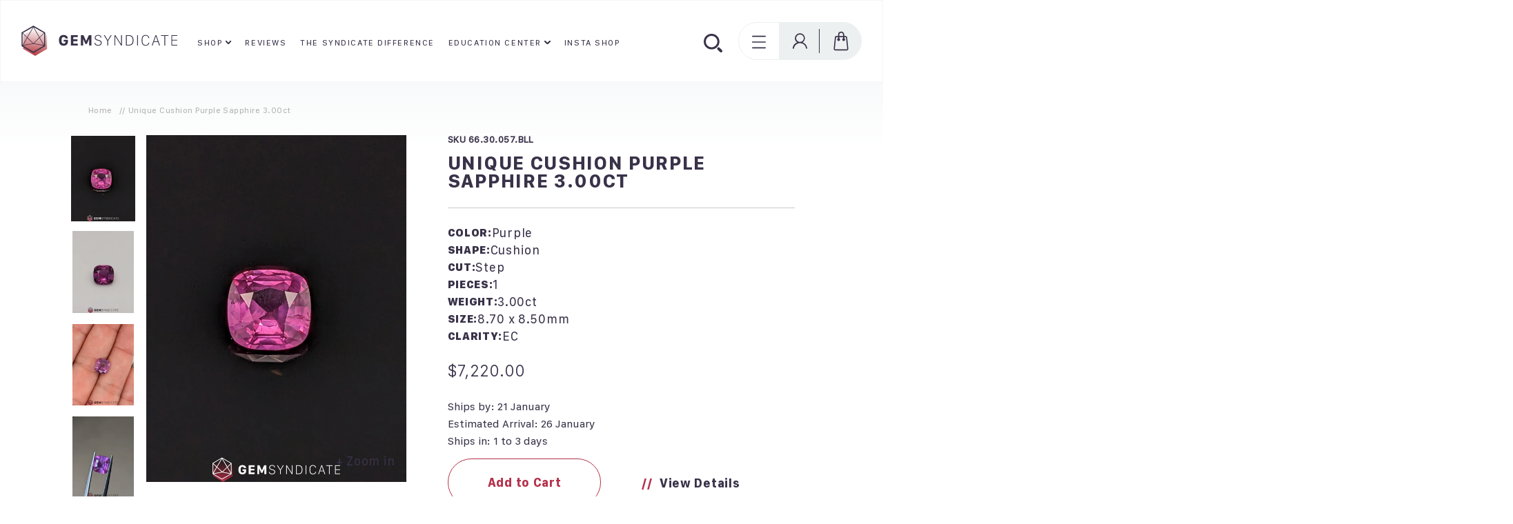

--- FILE ---
content_type: text/html; charset=utf-8
request_url: https://gemsyndicate.com/products/unique-cushion-purple-sapphire
body_size: 51653
content:
<!doctype html>
<html class="no-js" lang="en" style="scroll-behavior: smooth;">
<head>

  <!-- Google Tag Manager -->
<script>(function(w,d,s,l,i){w[l]=w[l]||[];w[l].push({'gtm.start':
new Date().getTime(),event:'gtm.js'});var f=d.getElementsByTagName(s)[0],
j=d.createElement(s),dl=l!='dataLayer'?'&l='+l:'';j.async=true;j.src=
'https://www.googletagmanager.com/gtm.js?id='+i+dl;f.parentNode.insertBefore(j,f);
})(window,document,'script','dataLayer','GTM-PJM732B');</script>
<!-- End Google Tag Manager -->
  <!-- Google Tag Manager -->
<script>(function(w,d,s,l,i){w[l]=w[l]||[];w[l].push({'gtm.start':
new Date().getTime(),event:'gtm.js'});var f=d.getElementsByTagName(s)[0],
j=d.createElement(s),dl=l!='dataLayer'?'&l='+l:'';j.async=true;j.src=
'https://www.googletagmanager.com/gtm.js?id='+i+dl;f.parentNode.insertBefore(j,f);
})(window,document,'script','dataLayer','GTM-TL4GPH2');</script>
<!-- End Google Tag Manager -->

<!-- Google tag (gtag.js) --> 
  <script async src="https://www.googletagmanager.com/gtag/js?id=G-8CXS9NV1C0"></script> 
  <script> window.dataLayer = window.dataLayer || []; function gtag(){dataLayer.push(arguments);} gtag('js', new Date()); gtag('config', 'G-8CXS9NV1C0'); </script>  
<!-- Google tag (gtag.js) -->    
  <script type="text/javascript">

const uLTS=new MutationObserver(a=>{a.forEach(({addedNodes:a})=>{a.forEach(a=>{1===a.nodeType&&"IFRAME"===a.tagName&&(a.src.includes("youtube.com")||a.src.includes("vimeo.com"))&&(a.setAttribute("loading","lazy"),a.setAttribute("data-src",a.src),a.removeAttribute("src")),1===a.nodeType&&"SCRIPT"===a.tagName&&(("analytics"==a.className||"boomerang"==a.className)&&(a.type="script/lazyload"),a.innerHTML.includes("asyncLoad")&&(a.innerHTML=a.innerHTML.replace("if(window.attachEvent)","document.addEventListener('asyncLazyLoad',function(event){asyncLoad();});if(window.attachEvent)").replaceAll(", asyncLoad",", function(){}")),(a.innerHTML.includes("PreviewBarInjector")||a.innerHTML.includes("adminBarInjector"))&&(a.innerHTML=a.innerHTML.replace("DOMContentLoaded","loadBarInjector")))})})});uLTS.observe(document.documentElement,{childList:!0,subtree:!0});
YETT_BLACKLIST = [
  
    /boost-pfs-core-instant-search/,
    
    
    /cdn.etsy.reputon/,
    
    
      /tidio/,
      /mailchimp/,
      /affirm/,
      /shopify_pay/,
      /s3\.amazonaws\.com\/downloads\.mailchimp\.com\/js\/mc-validate\.js/
    
];
!function(t,e){"object"==typeof exports&&"undefined"!=typeof module?e(exports):"function"==typeof define&&define.amd?define(["exports"],e):e(t.yett={})}(this,function(t){"use strict";var e={blacklist:window.YETT_BLACKLIST,whitelist:window.YETT_WHITELIST},r={blacklisted:[]},n=function(t,r){return t&&(!r||"javascript/blocked"!==r)&&(!e.blacklist||e.blacklist.some(function(e){return e.test(t)}))&&(!e.whitelist||e.whitelist.every(function(e){return!e.test(t)}))},i=function(t){var r=t.getAttribute("src");return e.blacklist&&e.blacklist.every(function(t){return!t.test(r)})||e.whitelist&&e.whitelist.some(function(t){return t.test(r)})},c=new MutationObserver(function(t){t.forEach(function(t){for(var e=t.addedNodes,i=function(t){var i=e[t];if(1===i.nodeType&&"SCRIPT"===i.tagName){var c=i.src,o=i.type;if(n(c,o)){r.blacklisted.push(i.cloneNode()),i.type="javascript/blocked";i.addEventListener("beforescriptexecute",function t(e){"javascript/blocked"===i.getAttribute("type")&&e.preventDefault(),i.removeEventListener("beforescriptexecute",t)}),i.parentElement.removeChild(i)}}},c=0;c<e.length;c++)i(c)})});c.observe(document.documentElement,{childList:!0,subtree:!0});var o=document.createElement;document.createElement=function(){for(var t=arguments.length,e=Array(t),r=0;r<t;r++)e[r]=arguments[r];if("script"!==e[0].toLowerCase())return o.bind(document).apply(void 0,e);var i=o.bind(document).apply(void 0,e),c=i.setAttribute.bind(i);return Object.defineProperties(i,{src:{get:function(){return i.getAttribute("src")},set:function(t){return n(t,i.type)&&c("type","javascript/blocked"),c("src",t),!0}},type:{set:function(t){var e=n(i.src,i.type)?"javascript/blocked":t;return c("type",e),!0}}}),i.setAttribute=function(t,e){"type"===t||"src"===t?i[t]=e:HTMLScriptElement.prototype.setAttribute.call(i,t,e)},i};var l=function(t){if(Array.isArray(t)){for(var e=0,r=Array(t.length);e<t.length;e++)r[e]=t[e];return r}return Array.from(t)},a=new RegExp("[|\\{}()[\\]^$+*?.]","g");t.unblock=function(){for(var t=arguments.length,n=Array(t),o=0;o<t;o++)n[o]=arguments[o];n.length<1?(e.blacklist=[],e.whitelist=[]):(e.blacklist&&(e.blacklist=e.blacklist.filter(function(t){return n.every(function(e){return!t.test(e)})})),e.whitelist&&(e.whitelist=[].concat(l(e.whitelist),l(n.map(function(t){var r=".*"+t.replace(a,"\\$&")+".*";return e.whitelist.find(function(t){return t.toString()===r.toString()})?null:new RegExp(r)}).filter(Boolean)))));for(var s=document.querySelectorAll('script[type="javascript/blocked"]'),u=0;u<s.length;u++){var p=s[u];i(p)&&(p.type="application/javascript",r.blacklisted.push(p),p.parentElement.removeChild(p))}var d=0;[].concat(l(r.blacklisted)).forEach(function(t,e){if(i(t)){var n=document.createElement("script");n.setAttribute("src",t.src),n.setAttribute("type","application/javascript"),document.head.appendChild(n),r.blacklisted.splice(e-d,1),d++}}),e.blacklist&&e.blacklist.length<1&&c.disconnect()},Object.defineProperty(t,"__esModule",{value:!0})});

</script>





		<style>
@charset "UTF-8";@font-face{font-display:swap;font-family:JudgemeStar;font-weight:400;font-style:normal;font-display:swap;}@font-face{font-family:Montserrat;font-weight:600;font-style:normal;font-display:swap;}@font-face{font-family:Arapey;font-weight:400;font-style:normal;font-display:swap;}@font-face{font-family:"Old Standard TT";font-weight:400;font-style:normal;font-display:swap;}@font-face{font-family:Arapey;font-weight:400;font-style:italic;font-display:swap;}@font-face{font-family:Montserrat;font-weight:900;font-style:normal;font-display:swap;}hr{clear:both;border-top:solid #393249;border-width:1px 0 0;margin:30px 0;height:0}@font-face{font-family:Montserrat;font-weight:600;font-style:normal;font-display:swap;}@font-face{font-family:Arapey;font-weight:400;font-style:normal;font-display:swap;}@font-face{font-family:Old Standard TT;font-weight:400;font-style:normal;font-display:swap;}@font-face{font-family:Arapey;font-weight:400;font-style:italic;font-display:swap;}@font-face{font-family:Montserrat;font-weight:900;font-style:normal;font-display:swap;}hr{border-width:1px 0 0;width:50px}@font-face{font-family:SF Compact Text;font-weight:400;font-style:normal;font-display:swap}@font-face{font-family:SFCompactText-Bold;font-weight:700;font-style:normal;font-display:swap}@font-face{font-family:SFCompactText-Medium;font-weight:500;font-style:normal;font-display:swap}@font-face{font-family:SFCompactText-Heavy;font-weight:900;font-style:normal;font-display:swap}@font-face{font-family:SFCompactText-Light;font-weight:600;font-style:normal;font-display:swap}@font-face{font-family:Novarese-MediumItalic;font-weight:500;font-style:italic;font-display:swap}@font-face{font-family:Novarese-Bold;font-weight:700;font-style:normal;font-display:swap}@font-face{font-family:SFCompactDisplay-Thin;font-weight:400;font-style:normal;font-display:swap}@font-face{font-family:SFCompactDisplay-Black;font-weight:900;font-style:normal;font-display:swap}@font-face{font-family:SFCompactDisplay-Thin;font-weight:100;font-style:normal;font-display:swap}@font-face{font-family:SFProDisplay-Regular;font-weight:400;font-style:normal;font-display:swap}@font-face{font-family:SFProDisplay-Semibold;font-weight:600;font-style:normal;font-display:swap}.index-insta-slider .green-line{border:none;background:#5fa2a5;height:2px;width:47px;margin:40px auto;padding:0;display:block}.template-product .product_template .ProZoomInEffect{position:absolute;right:16px;bottom:20px}.template-product .product_template .ProZoomInEffect p{font-size:18px;line-height:normal;letter-spacing:.72px;margin:0}@media (max-width:767px){.index-insta-slider .green-line{display:none}}@font-face{font-family:JudgemeStar;font-weight:400;font-style:normal}.desktop-only{display:block}header,main,nav{display:block}.h1 a{text-decoration:none;font-weight:inherit}@media all and (max-width:770px){.desktop-only{display:none}.accordion-container{position:relative;width:100%;border-top:none;outline:0}.accordion-container .article-title{display:block;position:relative;margin:0;padding:0}.accordion-content{display:none;padding-left:0}.accordion-container{margin:0}}img{max-width:100%}@media screen and (min-width:591px){.wrapper{padding:0 30px}.main-content{padding-bottom:40px}.grid,.grid--full,.grid-uniform{margin-left:-30px}.grid__item{padding-left:30px}.drawer--right{width:400px;right:-400px}.site-footer__linklist{margin-bottom:15px}.collection-grid__item-title{font-size:1.61905em}.collection-grid{margin-bottom:-30px}}@media screen and (min-width:769px){.drawer__inner{padding-left:30px;padding-right:30px}.drawer__fixed-header{left:30px;right:30px}}@media screen and (max-width:768px){input,textarea{font-size:16px}.drawer__close-button .icon{font-size:1.04762em}.feature-row__item{-webkit-flex:1 1 100%;-moz-flex:1 1 100%;-ms-flex:1 1 100%;flex:1 1 100%;max-width:100%}.site-header{padding:0}.site-header .grid--table{height:80px}}.site-nav__dropdown{background-color:#fff;min-width:100%;padding:10px 0;box-shadow:0 10px 20px #00000017;-webkit-transform:translate3d(0,0,0);-moz-transform:translate3d(0,0,0);-ms-transform:translate3d(0,0,0);-o-transform:translate3d(0,0,0);transform:translate(0)}body{font-family:'SF Compact Text'}.template-product .main-content:before{content:'';background-image:linear-gradient(to top,rgba(244,246,247,0) 43%,#f4f6f7 129%);position:absolute;top:0;height:173px;width:100%;left:0;z-index:-1}#AddToCartForm--product-template input{width:74%;background-color:transparent;border-radius:5px;border:1px solid #cacaca;background-color:#f8f8f8;font-size:12px;font-weight:400;font-stretch:normal;font-style:normal;height:45px;letter-spacing:normal;text-align:left;color:#393249;font-family:'SF Compact Text';padding-left:20px;margin-bottom:10px;-webkit-appearance:none;outline:0}.template-product .product_template .thumbnails:before{content:'';background:#ecf0f0;width:89px;height:32px;position:absolute;bottom:7px;left:0;right:0;margin:auto;z-index:1}@media (max-width:991px){.template-product .product_template .product-main{max-width:80%;padding-left:15px}.template-product .product_template .thumbnails{max-width:80px}.template-product .product_template .thumbnails:before{content:'';display:none;width:74px;height:100px}.product_desc_tabs.sydicate-difference-tab .tabs-content p{max-width:100%}}@media (max-width:800px){.template-product .product-single .media-product-image{width:100%}.template-product .product_template .product-main,.thumbnails{width:100%;float:left}.template-product .product_template .product-main{max-width:80%}.template-product .product_template .thumbnails{max-width:13%;margin-left:15px}.template-product .product_template .thumbnails:before{content:'';width:100%;height:23%;margin-right:17px;display:none}.template-product .product_template .product-main{padding-left:0}.product_desc_tabs.sydicate-difference-tab .tabs-content p{max-width:100%}}@media (max-width:770px){.site-footer .MenuTitle h4,.site-footer .site-footer__linklist a{font-size:16px;line-height:2.44;letter-spacing:.64px}.site-footer .MenuTitle h4{padding:10px 0;line-height:normal!important;border-bottom:none}.site-footer .MenuTitle h4 svg{width:10px;height:10px}}.popup{width:100%;height:100%;display:none;position:fixed;top:0;left:0;background:rgba(0,0,0,.85);z-index:9999}@media (max-width:767px){.icon{bottom:8px}.super-collection-slider .collection-grid__item-title{font-size:10px}.template-product .product-single .media-product-image{width:100%}.template-product .product_template .product-main,.thumbnails{width:100%;float:left}.template-product .product_template .product-main{max-width:80%}.template-product .product_template .thumbnails{max-width:17%}.template-product .product_template .thumbnails:before{content:'';width:100%;height:23%;margin-right:15px}.template-product .product_template{position:relative;z-index:1;padding-bottom:48px;padding-top:20px}.template-product .product_template:before{content:'';background-image:linear-gradient(to top,rgba(240,248,255,0) 43%,#f0f8ff 129%);width:100%;height:173px;position:absolute;top:0;left:0}.template-product .product_template:after{content:'';background-image:linear-gradient(to bottom,rgba(240,248,255,0) 43%,#f0f8ff 129%);width:100%;height:173px;position:absolute;bottom:0;left:0;z-index:-1}.product_desc_tabs.sydicate-difference-tab .tabs-content p{max-width:100%}.product_desc_tabs.sydicate-difference-tab .tabs-content p{font-size:16px}.template-product .ProTopBreadcrumb li a{font-size:10px}.template-product .product_template .product-main{padding-left:15px}}:root{--color-body-text:#393249;--color-body:#ffffff}*,:after,:before,input{-webkit-box-sizing:border-box;-moz-box-sizing:border-box;box-sizing:border-box}body,html{padding:0;margin:0}article,header,main,nav{display:block}video{display:inline-block;vertical-align:baseline}input[type=search]::-webkit-search-cancel-button,input[type=search]::-webkit-search-decoration{-webkit-appearance:none}[hidden]{display:none}body,html{background-color:#fff}.wrapper{max-width:1050px;margin:0 auto;padding:0 15px}.main-content{display:block}body:not(.template-index) .main-content{padding-top:30px}@media screen and (min-width:769px){body:not(.template-index) .main-content{padding-top:80px}}@media screen and (min-width:591px){.wrapper{padding:0 30px}.main-content{padding-bottom:40px}}body,button,input,textarea{font-size:21px;line-height:1.6;font-family:Arapey,serif;color:#393249;font-weight:400;font-style:normal;-webkit-font-smoothing:antialiased;-webkit-text-size-adjust:100%;text-rendering:optimizeLegibility}.h1,h2,h3,h4{display:block;font-family:"Old Standard TT",serif;font-weight:400;font-style:normal;margin:0 0 .5em;line-height:1.4;text-rendering:optimizeLegibility}.h1:not(.hero__title),h2:not(.hero__title),h3:not(.hero__title),h4:not(.hero__title){color:#393249}.h1 a,h4 a{text-decoration:none;font-weight:inherit}.h1{font-size:1.71429em}h2{font-size:1.33333em}h3{font-size:1.04762em}h4{font-size:.95238em}p{margin:0 0 15px;text-rendering:optimizeLegibility}em{font-style:italic}ol,ul{margin:0 0 15px 20px;padding:0;text-rendering:optimizeLegibility}ol{list-style:decimal}ul ul{margin:4px 0 5px 20px}li{margin-bottom:.25em}.no-bullets{list-style:none;margin-left:0}.grid--full:after,.grid-uniform:after,.grid:after{content:'';display:table;clear:both}.grid,.grid--full,.grid-uniform{list-style:none;margin:0;padding:0;margin-left:-15px}.grid__item{-webkit-box-sizing:border-box;-moz-box-sizing:border-box;box-sizing:border-box;float:left;min-height:1px;padding-left:15px;vertical-align:top;width:100%}@media screen and (min-width:591px){.grid,.grid--full,.grid-uniform{margin-left:-30px}.grid__item{padding-left:30px}}.grid--small{margin-left:-10px}.grid--small .grid__item{padding-left:10px}.grid--full{margin-left:0}.grid--full>.grid__item{padding-left:0}.one-half{width:50%}.one-third{width:33.333%}.one-quarter{width:25%}.hide{display:none!important}.text-right{text-align:right!important}.text-center{text-align:center!important}@media only screen and (max-width:590px){.small--one-whole{width:100%}.small--hide{display:none!important}}@media only screen and (min-width:591px) and (max-width:768px){.medium--one-whole{width:100%}.medium--one-third{width:33.333%}.grid-uniform .medium--one-third:nth-child(3n+1){clear:both}}@media only screen and (max-width:768px){.medium-down--one-half{width:50%}.medium-down--hide{display:none!important}}@media only screen and (min-width:769px){.large--one-whole{width:100%}.large--one-half{width:50%}.large--two-thirds{width:66.666%}.large--one-quarter{width:25%}.large--text-right{text-align:right!important}.large--left{float:left!important}.grid-uniform .large--one-quarter:nth-child(4n+1){clear:both}}.visually-hidden{clip:rect(0 0 0 0);clip:rect(0,0,0,0);overflow:hidden;position:absolute;height:1px;width:1px}a{color:#b4324c;text-decoration:none;background:0 0}a[href^=tel]{color:inherit}button{overflow:visible}.btn{display:inline-block;padding:8px 10px;margin:0;width:auto;line-height:1.42;font-weight:900;text-decoration:none;text-align:center;vertical-align:middle;white-space:normal;border:1px solid transparent;-webkit-appearance:none;-moz-appearance:none;border-radius:0;background-color:#b4324c;color:#fff}img{border:0}svg:not(:root){overflow:hidden}iframe,img{max-width:100%}form{margin:0}@media screen and (max-width:768px){input,textarea{font-size:16px}.drawer__close-button .icon{font-size:1.04762em}}button,input,textarea{-webkit-appearance:none;-moz-appearance:none}button{background:0 0;border:none;display:inline-block}input,textarea{border:1px solid #393249;max-width:100%;padding:8px 10px;border-radius:0}input[disabled]{background-color:#f6f6f6;border-color:#b6b6b6}input.input-full,textarea.input-full{width:100%}textarea{min-height:100px}option{color:#000;background-color:#fff}.hidden-label{clip:rect(0 0 0 0);clip:rect(0,0,0,0);overflow:hidden;position:absolute;height:1px;width:1px}.input-group{position:relative;display:table;border-collapse:separate}.input-group .input-group-field:first-child{border-radius:0}.input-group .input-group-btn:last-child>.btn{border-radius:0}.input-group input::-moz-focus-inner{border:0;padding:0;margin-top:-1px;margin-bottom:-1px}.input-group-btn,.input-group-field{display:table-cell;vertical-align:middle;margin:0}.input-group .btn,.input-group .input-group-field{height:37px}.input-group .input-group-field{width:100%}.input-group-btn{position:relative;white-space:nowrap;width:1%;padding:0}.icon-fallback-text .icon{display:none}.icon:before{display:none}.icon-search:before{content:'\73'}.icon-x:before{content:'\e604'}.drawer{display:none;position:fixed;overflow-y:auto;overflow-x:hidden;-webkit-overflow-scrolling:touch;top:0;bottom:0;padding:0 15px 15px;max-width:95%;z-index:10;color:#fff;background-color:#1d1c24}@media screen and (min-width:769px){.drawer{padding:0 30px 30px}}.drawer a{color:#fff}.drawer--right{width:300px;right:-300px}@media screen and (min-width:591px){.drawer--right{width:400px;right:-400px}.site-footer__linklist{margin-bottom:15px}}.drawer__header{display:table;height:80px;width:100%;margin-bottom:15px;border-bottom:1px solid #1d1c24}.drawer__close,.drawer__title{display:table-cell;vertical-align:middle}.drawer__title{width:100%}.drawer__close{width:1%;text-align:center}.drawer__close-button{position:relative;right:-20px;height:100%;padding:0 20px;color:inherit}.site-footer a{color:#393249}.site-header{background-color:#fff;padding:15px 0}.site-header .grid--table{display:table;table-layout:fixed;width:100%}.site-header .grid--table>.grid__item{float:none;display:table-cell;vertical-align:middle}.site-header__logo{text-align:center;margin:0 auto}.site-header__logo-image{display:block;margin:0 auto}.site-header__logo-link{display:block}.site-header__logo-link{color:#393249;margin:0 auto;text-decoration:none}.search-bar{max-width:100%}.search-bar--modal{max-width:300px;margin:20% auto 0}.site-nav,.site-nav--mobile{margin:0;margin-left:-15px}.site-nav__item{position:relative;display:inline-block;margin:0}.site-nav__item li{display:block}.site-nav--mobile{margin-left:-10px}.site-nav--mobile.text-right{margin:0 -10px 0 0}.site-nav__link{display:inline-block;text-decoration:none;padding:15px;white-space:nowrap;font-size:.66667em}.site-nav__link--icon{padding-left:7.5px;padding-right:7.5px}.site-nav--mobile .site-nav__link{display:inline-block}.site-nav__dropdown{opacity:0;display:block;position:absolute;left:0;margin:0;z-index:5}.site-nav__dropdown a{background-color:#fff;text-align:left}.mobile-nav{margin:-15px -15px 0}.mobile-nav li{margin-bottom:0;list-style:none}.mobile-nav__item{position:relative;display:block}.mobile-nav>.mobile-nav__item{background-color:#1d1c24}.mobile-nav__item:after{content:"";position:absolute;bottom:0;left:15px;right:15px;border-bottom:1px solid #1d1c24}.mobile-nav__item a{display:block;font-size:22px}.mobile-nav__item a,.mobile-nav__toggle button{color:#fff;padding:15px;text-decoration:none}.mobile-nav__item--secondary a{font-size:16px;color:#bfbfbf;line-height:1.2;padding-top:10px;padding-bottom:10px}.mobile-nav__item--secondary:after{display:none}.mobile-nav__spacer{height:0;padding:5px}.mobile-nav__has-sublist{display:table;width:100%}.mobile-nav__has-sublist .mobile-nav__link{display:table-cell;vertical-align:middle;width:100%}.mobile-nav__toggle{display:table-cell;vertical-align:middle;width:1%}.mobile-nav__sublist{margin:0;display:none}.mobile-nav__sublist .mobile-nav__item:after{top:0;bottom:auto}.mobile-nav__sublist .mobile-nav__link{padding-left:30px;font-weight:400}.cart-link{position:relative}.cart-link__bubble{display:none}.product-single{text-align:center}.product-single__media-flex-wrapper{display:-webkit-flex;display:-ms-flexbox;display:flex;width:100%;position:relative}.product-single__media-flex{position:relative;width:100%;height:100%;-webkit-flex:1;-moz-flex:1;-ms-flex:1;flex:1;-ms-flex-item-align:center;-webkit-align-self:center;align-self:center}.product-single__media-wrapper{margin:0 auto;text-align:left}.product-single__media-wrapper img,.product-single__media-wrapper video{position:absolute;top:0;left:0;width:100%;max-width:100%}.product-single__media-wrapper .media-video{height:100%}.product-single__media{color:#393249;position:relative}.product-single__media--video{background-color:#f6f6f6}.product-single__media-group-wrapper a,.product-single__media-group-wrapper img,.product-single__thumbnails a,.product-single__thumbnails img{background-color:#f6f6f6;display:block;margin:0 auto;position:absolute;top:0;left:0;right:0;width:100%}@media screen and (max-width:590px){.product-single__media-group-wrapper{margin-top:-35px;margin-left:-15px;margin-right:-15px}}.product-single__thumbnails{margin-left:-15px}.product-single__thumbnails .grid__item{padding-left:15px}.product-single__thumbnails li{margin-bottom:15px}.product-single__unit{display:none}.product-single__thumbnails a,.product-single__thumbnails img{display:block;position:relative;background-color:transparent}.product-single__thumbnails img{max-height:135px;width:auto;overflow:hidden}.product-single__thumbnail{display:block;border:2px solid transparent}.product-single__thumbnail.active-thumb{border-color:#393249}@media screen and (min-width:591px){.product-single__media-flex-wrapper{margin-bottom:15px}.product-single__media-group--single-xr .product-single__media-flex-wrapper{margin-bottom:0}.product-single__media-group--single-xr~.product-single__thumbnails{margin-top:15px}}.product-unit-price{color:#393249;display:block}.mfp-content{position:relative;display:inline-block;vertical-align:middle;margin:0 auto;text-align:left;z-index:1045}.mfp-hide{display:none!important}body,button,input,textarea{line-height:1.563}.h1{font-size:1.42857em}h2{font-size:1.28571em}h3{font-size:1.09524em}h4{font-size:.90476em}h3,h4{font-family:Montserrat,sans-serif;font-weight:600;font-style:normal;letter-spacing:.1em;text-transform:uppercase}.drawer__title{font-family:Old Standard TT,serif;font-weight:400;font-style:normal;font-size:1.14286em}.collection-grid__item-title{font-style:italic;font-size:1.2381em;line-height:1.1}label{font-style:italic;font-weight:400}::-webkit-input-placeholder{color:#393249;opacity:.6}:-moz-placeholder{color:#393249;opacity:.6}:-ms-input-placeholder{color:#393249;opacity:.6}::-ms-input-placeholder{color:#393249;opacity:1}input,textarea{font-style:italic;font-size:.85714em;border-color:transparent;background-color:#f6f6f6;color:#1c1d1d}input[disabled]{background-color:#f6f6f6;border-color:transparent}.collection-grid{margin-bottom:-15px}@media screen and (min-width:591px){.collection-grid__item-title{font-size:1.61905em}.collection-grid{margin-bottom:-30px}}.collection-collage__item{position:relative;margin-bottom:15px;height:450px}@media screen and (min-width:591px){.collection-collage__item{margin-bottom:30px}}a{color:#393249;text-decoration:none;background:0 0}.btn{font-family:Montserrat,sans-serif;font-weight:600;font-style:normal;letter-spacing:.1em;text-transform:uppercase;padding:12px 20px;font-size:.61905em}.input-group .btn,.input-group .input-group-field{height:45px}.drawer{overflow:hidden}.drawer__inner{position:absolute;top:80px;bottom:0;left:0;right:0;padding:15px 15px 0;overflow:auto;-webkit-overflow-scrolling:touch}.drawer--has-fixed-footer .drawer__inner{overflow:hidden}.drawer-left__inner{top:0;padding-top:26px}.drawer__fixed-header{position:absolute;top:0;left:15px;right:15px;height:80px;overflow:visible}@media screen and (min-width:769px){.drawer__inner{padding-left:30px;padding-right:30px}.drawer__fixed-header{left:30px;right:30px}}.drawer__header{padding:15px 0;margin:0}.feature-row{display:-webkit-flex;display:-ms-flexbox;display:flex;width:100%;-webkit-justify-content:space-between;-ms-justify-content:space-between;justify-content:space-between;-ms-flex-align:center;-webkit-align-items:center;-moz-align-items:center;-ms-align-items:center;-o-align-items:center;align-items:center}@media screen and (max-width:768px){.feature-row{-webkit-flex-wrap:wrap;-moz-flex-wrap:wrap;-ms-flex-wrap:wrap;flex-wrap:wrap}}.feature-row__item{-webkit-flex:0 1 50%;-moz-flex:0 1 50%;-ms-flex:0 1 50%;flex:0 1 50%}.header-container{position:relative;z-index:2}@media screen and (max-width:768px){.feature-row__item{-webkit-flex:1 1 100%;-moz-flex:1 1 100%;-ms-flex:1 1 100%;flex:1 1 100%;max-width:100%}.site-header{padding:0}.site-header .grid--table{height:80px}}.site-header__logo{font-size:.95238em}@media screen and (min-width:769px){.site-header__logo{text-align:left;font-size:1.19048em}}.site-header__logo a{font-family:Montserrat,sans-serif;font-weight:600;font-style:normal;letter-spacing:.1em;text-transform:uppercase}.site-nav{white-space:nowrap;opacity:0}.no-js .site-nav{opacity:1}.site-nav__link--burger{width:50px;height:50px;padding:0;text-align:center;line-height:50px;background-color:transparent;border:0;position:relative;top:4px}.site-nav__link--burger svg{width:20px;height:30px}.site-nav__link--burger:after{border-color:#000}.site-nav__item{white-space:normal}.site-nav__link{font-family:Montserrat,sans-serif;font-weight:600;font-style:normal;letter-spacing:.1em;text-transform:uppercase;font-size:.66667em}.site-nav__dropdown{background-color:#fff;min-width:100%;padding:10px 0;box-shadow:0 10px 20px #00000017;-webkit-transform:translate3d(0,0,0);-moz-transform:translate3d(0,0,0);-ms-transform:translate3d(0,0,0);-o-transform:translate3d(0,0,0);transform:translateZ(0)}.site-nav__dropdown a{background-color:transparent}.collection-collage__item{overflow:hidden}.collection-grid__item-link{display:block;width:100%;height:100%}.super-collection-slider .collection-collage__item{overflow:visible;padding:0;margin-bottom:0}.super-collection-slider .collection-grid__item-title{font-family:SF Compact Text;margin-bottom:0;font-size:10px;font-style:normal;font-weight:400;line-height:1.1;letter-spacing:.4px;text-align:center;color:#b1b1b1}.super-collection-slider{background-color:#f4f6f7;margin:0 auto;padding:30px 0 17px}.collection-top-slider{margin-bottom:0}.super-collection-slider .collection_image{width:78px;height:76px;max-width:100%;margin:0 auto;padding:11px 13px;border-radius:18px;background-color:#fff}.super-collection-slider .collection_image img{width:53px;height:53px;max-width:100%;object-fit:contain}.owl-carousel{position:relative}.owl-carousel{display:none;width:100%;z-index:1}.no-js .owl-carousel{display:block}.modal-content{width:100%;background-color:#fff;overflow-x:hidden;overflow-y:auto;box-shadow:0 1px 2px #00000059}button::-moz-focus-inner{padding:0;border:0}.ask-an-expert-popup-modal-content{padding:20px}.mobile-search-drawer svg{width:20px;height:20px;position:relative;top:-2px}@media (max-width:479px){.rightHeader__panel .headerIcon__Search{display:none}}body *{outline:0}body{font-family:'SF Compact Text';overflow-y:initial!important;overflow-x:hidden!important}.wrapper{max-width:1860px}.d-flex{display:-webkit-box;display:-moz-box;display:-ms-flexbox;display:-webkit-flex;display:flex}.d-align-item{-webkit-box-align:center;-moz-box-align:center;-ms-flex-align:center;-webkit-align-items:center;align-items:center}.d-justify-right{justify-content:flex-end}.d-align-content-center{align-items:center}.main-content{padding-bottom:0}h2{font-family:SFCompactDisplay-Black;font-size:40px;font-weight:900;font-stretch:normal;font-style:normal;line-height:1.2;letter-spacing:normal;text-align:left}.btn{width:185px;height:69px;padding:27px 0 26px;object-fit:contain;border-radius:43px;font-family:SFCompactText-Bold;letter-spacing:.56px;text-transform:initial;line-height:13px;font-size:14px}@media (max-width:1200px){.btn{width:160px;height:55px;padding:20px 0 26px}}@media (max-width:767px){.btn{font-size:10px;line-height:10px;font-size:10px;padding:19px 0 26px;width:135px;height:51px}}.grid-product__sold-out p br{display:none}.header-container{position:relative;z-index:1}.site-header .navigation__panel .site-nav__link{font-family:'SF Compact Text';font-size:14px;padding:35px 20px;font-weight:400;font-stretch:normal;font-style:normal;line-height:1.15;letter-spacing:1.56px;text-align:center;color:#393249}.site-header .navigation__panel .site-nav__link svg{position:relative;top:-2px}.site-header .navigation__panel .site-nav__link svg path{stroke:#393249}.site-header .icon_cartAccount{margin-left:15px}.site-header .icon_cartAccount .has_bgColor{background-color:#ecf0f0}.site-header .icon_cartAccount .headerIcon__hamburger{border:1px solid #ecf0f0;border-radius:32px 0 0 32px}.site-header .icon_cartAccount .headerIcon__cart{border-radius:0 32px 32px 0}.site-header .icon_cartAccount .headerIcon__account{height:55px;padding:0 12px;text-align:center;margin:0 auto;position:relative}.site-header .icon_cartAccount .headerIcon__account:after{content:'';background:#393249;height:35px;width:1px;position:absolute;right:1px;top:10px}.site-header .icon_cartAccount .headerIcon__cart,.site-header .icon_cartAccount .headerIcon__hamburger{width:60px;height:55px;text-align:center;margin:0 auto}.site-header .headerIcon__cart svg{position:relative;top:-2px}.site-header .ask_an_expert_title{padding:0 15px}.site-header .ask_an_expert_title .customLink{font-family:Novarese-Bold;font-size:17px;font-stretch:normal;font-style:normal;line-height:1.24;letter-spacing:.68px;text-align:right;color:#393249}.site-header .headerIcon__Search svg{position:relative;top:4px}.site-header .headerLogo__panel .site-header__logo-link svg{width:254px;height:50px;position:relative;top:6px;left:-17px}.site-header .site-nav li{position:relative;margin-bottom:-6px}.site-header .site-nav li:first-child{position:static!important}.mfp-content{height:100%;display:block}.mfp-content .search-bar--modal{max-width:300px;margin:0 auto;position:absolute;top:45%!important;transform:translateY(-50%)!important;margin-left:auto;margin-right:auto;left:0;right:0}.search-bar--modal .btn{width:60px;height:59px;border-radius:0 5px 5px 0!important;position:relative}.search-bar--modal .btn .icon-search{position:absolute;top:30%!important;transform:translateY(-50%)!important;margin-left:auto;margin-right:auto;left:0;right:0}.search-bar--modal .btn .icon-search:before{font-size:23px}.search-bar--modal input[type=search]{border-radius:5px 0 0 5px!important;border:1px solid #cacaca;background-color:#f8f8f8;font-size:12px;font-weight:400;font-stretch:normal;font-style:normal;height:58.9px;letter-spacing:normal;text-align:left;color:#393249;font-family:'SF Compact Text';padding-left:20px;margin-bottom:20px;-webkit-appearance:none;outline:0;width:100%;margin-bottom:0}@media (max-width:1780px){.site-header .headerIcon__account svg{width:20.384px;height:25.109px}.site-header .headerIcon__cart svg{width:22.599px;height:28.268px}.site-header .rightHeader__panel{width:33.333%}}@media (max-width:991px){.site-header .rightHeader__panel{width:105%}.site-header .ask_an_expert_title .customLink{font-size:12px}.site-header .ask_an_expert_title{display:none}}@media (max-width:767px){.search-bar--modal .btn .icon-search{top:50%!important}.site-header .headerLogo__panel .site-header__logo-link svg{width:182px;height:40px;left:0}}@media (max-width:750px){.site-header .headerLogo__panel svg{width:185px;height:35px}.site-header .icon_cartAccount .headerIcon__cart,.site-header .icon_cartAccount .headerIcon__hamburger{width:50px;height:40px}.site-header .icon_cartAccount .headerIcon__hamburger button{padding:0 7.5px;line-height:normal;height:initial}.site-header .icon_cartAccount .headerIcon__account{height:40px;padding:0 5px}.site-header .icon_cartAccount .site-nav__link{padding:10px 7.5px}.site-header .headerIcon__cart svg{top:0}.site-header .headerIcon__account svg{width:15px;height:17px}.site-header .headerIcon__cart svg{width:15px;height:18px}.site-header .headerIcon__Search svg{width:23.271px;height:23.475px}.site-header .headerIcon__hamburger svg{width:15px;height:14px}.site-header .icon_cartAccount .headerIcon__account:after{height:20px;right:0}.site-header .rightHeader__panel{width:50%}}@media (max-width:370px){.site-header .headerLogo__panel .site-header__logo-link svg{width:143px;height:30px}}.site-header .ask_an_expert_title{display:none}.icon{width:100%;position:absolute;bottom:50px}.sydicate-difference-tab .tabs-content{padding:10px;margin-top:-1px;overflow:hidden;max-width:70%;margin:auto;padding-bottom:50px;padding-top:36px}.sydicate-difference-tab .tabs-content p{margin-bottom:25px}@media (max-width:576px){.sydicate-difference-tab .tabs-content p{margin-bottom:20px;font-size:12px}.sydicate-difference-tab .tabs-content{max-width:100%;padding:36px 30px 50px}}.super-collection-slider .collection-grid__item-title{font-family:SFCompactDisplay-Thin;text-transform:uppercase;font-size:12px;font-weight:700;display:block;line-height:normal;padding-top:12px}@media (max-width:767px){.icon{bottom:8px}.super-collection-slider .collection-grid__item-title{font-size:10px}}.site-header .site-nav__link{font-size:13px;line-height:1.15;letter-spacing:1.56px}.site-footer .MenuTitle h4{text-transform:initial;padding:0 20px;width:100%;margin-bottom:0;border-top:1px solid #cacaca;border-bottom:1px solid #cacaca;font-size:30px;font-family:'SF Compact Text';font-weight:300;line-height:2;letter-spacing:1.2px}.site-footer .site-footer__linklist a{font-size:30px;font-weight:300;line-height:2.47;letter-spacing:1.2px;margin-bottom:0;font-family:SFCompactText-Light}.site-footer .site-footer__linklist li{margin-bottom:0;text-align:left}.site-footer .site-footer__linklist{margin-bottom:0}.site-footer .MenuTitle h4{display:-webkit-box;display:-moz-box;display:-ms-flexbox;display:-webkit-flex;display:flex;-webkit-box-align:center;-moz-box-align:center;-ms-flex-align:center;-webkit-align-items:center;align-items:center;justify-content:space-between;font-family:SFCompactText-Light}@media (min-width:751px){.site-footer .site-footer__linklist{padding:0 20px;margin-top:15px}.site-footer .desktop-only .MenuTitle svg{display:none}}@media (max-width:1200px){.site-footer .site-footer__linklist a{font-size:24px}.site-footer .MenuTitle h4{font-size:24px}}@media (max-width:770px){.site-footer .accordion-container{margin-top:0;margin-bottom:0}.site-footer .MenuTitle h4,.site-footer .site-footer__linklist a{font-size:16px;line-height:2.44;letter-spacing:.64px}.site-footer .MenuTitle h4{padding:10px 0;line-height:normal!important;border-bottom:none}.site-footer .MenuTitle h4 svg{width:10px;height:10px}.site-footer .accordion-container .MenuTitle .article-title a{font-size:16px!important}}@media (max-width:576px){.site-footer .MenuTitle h4,.site-footer .site-footer__linklist a{font-size:14px}}.navigation__panel .mega-menu{list-style:none;display:none}.site-header,.site-nav,.site-nav--has-dropdown{position:unset;list-style:none}.site-nav__dropdown{width:100%;left:0;right:0;background-color:#fff;top:85%}.site-nav__dropdown .middle-menu{float:left;padding-top:25px;padding-bottom:25px;padding-left:10px;padding-right:10px;width:calc(100% - 45%);position:relative;display:flex}.site-nav__dropdown .middle-menu .middle-menu-list{list-style:none;position:relative;padding-top:27px;text-align:left}.site-nav__dropdown .middle-menu .middle-menu-list p{position:absolute;top:0;margin-bottom:0;width:100%}.site-nav__dropdown .middle-menu .middle-menu-list span.main-bold-title{font-size:15px;position:relative;padding:0 20px 10px 0;text-transform:initial;display:block;color:#393249;letter-spacing:1.8px;font-family:Novarese-MediumItalic;max-width:235px}.site-nav__dropdown .middle-menu .middle-menu-list span.main-bold-title:after{content:'';background:#d5e2e2;width:90px;height:1px;position:absolute;top:10px;right:5px}.site-nav__dropdown .middle-menu .middle-menu-list a.site-nav__child-link{text-transform:capitalize;padding:7px 15px 7px 0;font-size:16px;font-family:SFProDisplay-Semibold;line-height:normal;display:block}.site-nav__dropdown .middle-menu .col-2 a.site-nav__child-link{font-weight:300;font-family:SFProDisplay-Regular}.site-nav__dropdown .image-section{float:left;padding-top:0;padding-bottom:0;position:relative;width:44%;height:100%;background-color:#f4f6f7;border-radius:20px 0 0 20px;margin-top:55px;z-index:1;margin-bottom:45px}.site-nav__dropdown .image-section:after{content:'';background:url(https://cdn.shopify.com/s/files/1/0571/2491/3359/files/megamenu-right-bg.png?v=1629792417);background-repeat:no-repeat;background-position:right center;background-size:cover;width:50%;height:100%;position:absolute;right:0;top:0;z-index:-1}.site-nav__dropdown .image-section .img-box{position:relative;text-align:center}.site-nav__dropdown .image-section .text__section{position:absolute;top:50%;left:50%;width:90%;transform:translate(-50%,-50%);color:#fff}.site-nav__dropdown .image-section .amestyst-diamond .text__section{top:0}.site-nav__dropdown .image-section .text__section h3{font-size:14px;text-transform:uppercase;color:#fff;margin-bottom:5px}.site-nav__dropdown .image-section .text__section p{font-size:13px;text-transform:inherit;color:#fff;font-weight:400}.site-nav__dropdown .sub-menu-inner-page{max-width:$width-site;display:block;margin:0 auto;padding:0;overflow:auto}.site-nav__dropdown .sub-menu-inner-page{max-width:1750px}.amestyst-diamond .img-box img{margin-top:40px;width:180px;height:180px;max-width:100%;object-fit:contain}.site-header .grid--table>.grid__item{vertical-align:middle}.site-nav{margin:0}.img-box .text__section h3,.img-box .text__section p{text-align:center}.mega-list-logo a{padding:0}.middle-menu-list.col-2{column-count:4}.site-nav__dropdown .middle-menu .middle-menu-list span.main-bold-title{text-align:left}.img-box{float:left;width:49%;padding:5px}.site-header .rightHeader__panel{width:66%}.site-header{padding:20px 0}.site-header .site-header__logo{margin-bottom:0}.site-header .rightHeader__panel .site-nav--mobile.text-right{margin:0}@media (min-width:768px){.mega-menu .site-nav__dropdown .super-collection-slider .inner_wrapper{max-width:80%;margin:auto}}@media (max-width:1200px){.site-header .rightHeader__panel{width:100%}}.mb_drawer{color:#000;background-color:#fff;padding-left:0;padding-right:0}.mb_drawer .mobile-nav .accordion-container{position:relative;background-color:#f4f6f7}.mb_drawer .mobile-nav .accordion-container .article-title{display:block;position:relative;padding-left:24px;border-left:4px solid #5fa2a5;margin-left:2px}.mb_drawer .mobile-nav .accordion-content{display:none}.mb_drawer .grid--full{padding:0 20px 20px}@media (max-width:770px){.mb_drawer .accordion-container .article-title{padding-left:15px}.site-header{padding:0}}.mb_drawer .mobile-nav__item:after{border:none}.mb_drawer .mobile-nav>.mobile-nav__item{background-color:#fff;color:#000}.mb_drawer .mobile-nav__item a{color:#393249;font-size:18px;letter-spacing:1.8px;text-transform:uppercase;padding-left:30px;padding-top:13px;padding-bottom:13px}.mb_drawer .mobile-nav .collection-menu-slider{background-color:#f4f6f7;margin:0 auto;padding:30px 0 17px}.mb_drawer .mobile-nav .collection-menu-slider .mobile-see-all-link{position:absolute;top:15px;right:25px;border:1.5px solid #b3383d;padding:7px 33px;border-radius:1000px;font-size:12px;font-stretch:normal;font-style:normal;font-family:SFCompactText-Semibold;letter-spacing:.48px;text-align:center;color:#b3383d}.mb_drawer .mobile-nav .collection-menu-slider .collection_image{width:72px;height:72px;max-width:100%;margin:0 auto;padding:14px 16px 14px 14px;padding:0;border-radius:18px;background-color:#fff}.mb_drawer .mobile-nav .collection-menu-slider .collection_image img{width:100%;height:100%;max-width:100%;object-fit:contain}.mb_drawer .mobile-nav .collection-menu-slider .collection-grid__item-title{font-family:SFCompactText-Semibold;text-transform:uppercase;font-size:11px;font-style:normal;line-height:1.5;letter-spacing:.4px;text-align:center;color:#b1b1b1;padding:15px 10px;display:block}.mb_drawer .mobile-nav .collection-menu-slider .collection-collage__item{overflow:visible;padding:0;margin-bottom:0}.mb_drawer .mobile-nav .collection-collage__item{height:auto;padding:0}.mb_drawer .mobile-nav .collection-menu-slider a{padding:0}.mb_drawer .ask_expert_menu .customLink{font-family:SFCompactText-Bold;font-size:18px;font-stretch:normal;font-style:normal;line-height:1.17;letter-spacing:.72px;text-align:left;color:#393249}.mb_drawer .ask_expert_menu{border-top:1px solid #cacaca;border-bottom:1px solid #cacaca;padding:23px;margin:10px}.mb_drawer .bottom-menu{column-count:2;border-bottom:1px solid #cacaca;margin:0 10px;padding-bottom:15px;padding-left:12px}.mb_drawer .social-icons{justify-content:center;margin:40px 10px;padding-top:25px}.mb_drawer .social-icons li{text-align:center;margin:0 20px}.mb_drawer .social-icons a{color:#000}.mb_drawer{overflow-x:hidden}.mb_drawer .bottom-menu .mobile-nav__item a{font-size:14px;letter-spacing:.56px;padding-left:10px;text-transform:initial}.mb_drawer .site-header__logo-link .site-header__logo-image{display:block;margin:0}.mb_drawer .mobile-nav{margin:0}.mb_drawer .grid--full{display:flex;align-items:center}.mb_drawer .icon_cartAccount .acount-cart-icon-bg{background-color:#ecf0f0;border-radius:20px;margin-right:10px;padding:2px 5px}.mb_drawer .icon_cartAccount .acount-cart-icon-bg .site-nav__link{padding:0}.mb_drawer .menu-drawer-contact a,.mb_drawer .menu-drawer-customJewelry a{font-size:14px;letter-spacing:.56px;margin-top:0;padding-left:15px;text-transform:initial}.middle-menu-list.col-2 .mega-menu-see-all-link{font-size:14px;font-weight:400;font-stretch:normal;font-style:normal;line-height:1.21;letter-spacing:.56px;text-align:left;color:#b3383d;font-family:SFProDisplay-Semibold}.site-nav__dropdown .image-section .amestyst-diamond .text__section h3{font-family:SFCompactText-Bold;font-size:14px;font-weight:700;font-stretch:normal;font-style:normal;line-height:1;letter-spacing:.56px;text-align:center;color:#393249;text-transform:initial}.site-nav__dropdown .image-section .amestyst-diamond .img-box{display:inline-block;margin:60px 0}.site-nav__dropdown .image-section .shop-finished-jewelry img{visibility:hidden}.site-nav__dropdown .image-section .shop-finished-jewelry .text__section{position:absolute;top:auto;left:28px;width:100%;transform:initial;color:#fff;bottom:0}.site-nav__dropdown .image-section .shop-finished-jewelry .text__section h3{font-family:SFCompactText-Bold;text-align:left;font-size:26px;font-weight:400;font-stretch:normal;font-style:normal;line-height:1.23;letter-spacing:normal;text-align:left;color:#fff;text-transform:initial}.site-nav__dropdown .image-section .shop-finished-jewelry .text__section p{text-align:left;font-size:18px;font-weight:400;font-stretch:normal;font-style:normal;line-height:1.22;letter-spacing:.72px;text-align:left;color:#fff;font-family:'SF Compact Text';margin-top:50px}.site-nav__dropdown .image-section .shop-finished-jewelry .megamenu_topRightPanel .iconText span{background:0 0!important}.site-nav__dropdown .image-section .shop-finished-jewelry .text__section p a{color:#fff}.site-nav__dropdown .image-section .shop-finished-jewelry .megamenu_topRightPanel .iconText span svg{position:relative;top:2px}.site-nav__dropdown .image-section .shop-finished-jewelry .megamenu_topRightPanel{position:absolute;top:30px;right:-16px;padding:10px 70px 10px 12px;border-radius:1000px 0 0 1000px;background-color:#fff}.site-nav__dropdown .image-section .shop-finished-jewelry .megamenu_topRightPanel .iconText{font-family:'SF Compact Text';font-size:12px;font-weight:400;font-stretch:normal;font-style:normal;line-height:1.17;letter-spacing:.48px;text-align:left;color:#1f2225;display:flex;align-items:center}.site-nav__dropdown .image-section .shop-finished-jewelry .megamenu_topRightPanel .iconText span{width:37px;height:37px;background:#f0f4f4;border-radius:50%}.site-nav__dropdown .image-section .shop-finished-jewelry .megamenu_topRightPanel .iconText p{margin-bottom:0;margin-left:10px}.site-nav__dropdown .image-section .shop-finished-jewelry .megamenu_topRightPanel p .havy-text{text-decoration:underline;font-family:SFCompactText-Heavy}.mb_drawer .icon_cartAccount{justify-content:flex-end}.mb_drawer .acount-cart-icon-bg svg{width:14px;height:16px;position:relative;top:2px}.mb_drawer .icon_cartAccount .acount-cart-icon-bg .site-nav__link{padding:5px 10px}.acount-cart-icon-bg .headerIcon__account{position:relative}.acount-cart-icon-bg .headerIcon__account:after{content:'';background:#cacaca;height:20px;width:1px;position:absolute;right:-1px;top:7px}.icon_cartAccount .iconHamburger{width:36px;height:36px;background:#ecf0f0;border-radius:50%}.icon_cartAccount .iconHamburger svg{position:relative;top:2px}.mb_drawer .mobile-nav .collection-menu-slider .drawer-white-bg{width:134px;min-height:134px;border-radius:18px;background-color:#fff;margin:0 auto 30px;padding-top:15px}@media (max-width:767px){.drawer--right{width:333px}}.modal-content .feature-row{align-items:initial}.modal-content .ask-an-expert-image img{display:block}.modal-content .feature-row__item .left-text{padding:70px 40px}.modal-content .title{font-size:23px;font-weight:400;font-stretch:normal;font-style:normal;line-height:normal;letter-spacing:normal;text-align:center;color:#393249;text-transform:initial;font-family:SFCompactText-Bold;margin-bottom:10px}.modal-content p{font-size:15px;font-weight:400;font-stretch:normal;font-style:normal;line-height:1.33;letter-spacing:.72px;text-align:center;color:#393249;margin-bottom:24px}.modal-content .calendly-box{border-radius:14px;background-color:#efefef;padding:25px}.modal-content .calendly-box p{font-family:SFCompactText-Bold;letter-spacing:0;font-size:17px}.modal-content .calendly_img_with_text{display:flex;justify-content:space-between}.modal-content .calendly_img_with_text .calendly_img{width:16%}.modal-content .calendly_img_with_text .text{width:80%;text-align:left}.modal-content .calendly_img_with_text .text p{text-align:left;margin-bottom:15px}.modal-content .calendly_img_with_text .text ul{margin-left:25px;margin-bottom:20px}.modal-content .calendly_img img{padding:10px 3.8px;border-radius:9px;background-color:#fff}.modal-content .calendly_img_with_text ul li{font-size:14px;font-weight:400;font-stretch:normal;font-style:normal;line-height:1.14;letter-spacing:.56px;text-align:left;color:#393249;margin-bottom:8px}.modal-content .btn{height:40px;font-size:12px;font-weight:400;font-stretch:normal;font-style:normal;line-height:1.17;letter-spacing:.48px;text-align:center;color:#fff;padding:12px}.modal-content .ask-an-expert-form{padding:45px 20px}.modal-content .ask-an-expert-form h4{font-family:SFCompactText-Bold;letter-spacing:0;text-transform:initial;text-align:center;font-size:21px;margin-bottom:0}.modal-content .ask-an-expert-form .custom-form input,textarea{font-style:normal;border:1px solid #cacaca;background-color:#f8f8f8}.modal-content .ask-an-expert-form .grid__item{padding-top:10px;padding-bottom:0}.bottom-section{padding-left:0}.bottom-section .grid__item{padding-left:0}.bottom-section .textContent .title{font-size:21px;font-weight:700;font-stretch:normal;font-style:normal;line-height:1.05;letter-spacing:normal;text-align:center;color:#393249}.bottom-section .textContent .content p{font-size:12px;font-weight:400;font-stretch:normal;font-style:normal;line-height:1.42;letter-spacing:.48px;text-align:center;color:#393249}.ask-an-expert-popup-modal-content{padding:0}.pill-text span{display:block;font-size:12px}.ask-an-expert-popup-modal-content .feature-row__item{position:relative}.ask-an-expert-popup-modal-content .feature-row__item .modal-close{position:absolute;right:0}.ask-an-expert-popup-modal-content .feature-row__item .modal-close span{font-size:40px;display:block;padding-right:10px}.modal-content .ask-an-expert-form .contact-form{text-align:center}.modal-content .ask-an-expert-form .contact-form .send-btn{border:1px solid #b4324c;background:0 0;color:#b4324c;padding:13px 20px;height:auto;text-transform:uppercase}.ask-an-expert-form .custom-form .form_item input{border-radius:5px;border:1px solid #cacaca;background-color:#f8f8f8;font-size:12px;font-weight:400;font-stretch:normal;font-style:normal;height:44px;letter-spacing:normal;text-align:left;color:#393249;font-family:'SF Compact Text';padding-left:20px;-webkit-appearance:none;outline:0;width:100%}.ask-an-expert-form .custom-form .form_item textarea{border-radius:5px;border:1px solid #cacaca;background-color:#f8f8f8;font-size:12px;font-weight:400;font-stretch:normal;font-style:normal;letter-spacing:normal;text-align:left;color:#393249;font-family:'SF Compact Text';padding-left:20px;margin-bottom:20px;-webkit-appearance:none;outline:0;width:100%}.ask-an-expert-form .custom-form .form_item .hidden-label{clip:initial;clip:initial;overflow:hidden;position:absolute;height:initial;width:initial;top:-1px;left:15px;font-style:normal;background:#fff;transform:translateY(0);font-size:12px;font-family:'SF Compact Text';color:#b3383d;padding:0 8px;z-index:999}.ask-an-expert-form .custom-form .form_item .hidden-label{position:absolute;opacity:0;bottom:0;left:0}.ask-an-expert-form .custom-form .form_item{position:relative}@media (max-width:1200px){.modal-content .btn{padding:10px 20px;height:auto;text-transform:uppercase;display:inline-block;width:100%}.modal-content .ask-an-expert-form .contact-form .send-btn{border:1px solid #b4324c;background:0 0;color:#b4324c;padding:10px 40px;height:auto;text-transform:uppercase;display:inline-block;width:auto}}@media (max-width:991px){.modal-content .calendly_img_with_text{display:flex;justify-content:space-between}.modal-content .calendly_img_with_text .calendly_img{width:48px;margin:0}.modal-content .calendly_img_with_text .text{width:100%;text-align:left;padding-left:15px}.bottom-column-section{margin-top:70px}}@media (max-width:768px){.modal-content .calendly_img_with_text .calendly_img{width:48px;margin:0}.ask-an-expert-popup-modal-content .feature-row__item .modal-close{top:-17px}.ask-an-expert-popup-modal-content{padding-bottom:60px}.ask-an-expert-popup-modal-content .modal-content{box-shadow:none}}@media only screen and (max-width:39.9375em){.pill-text span{font-size:10px}.bottom-section .textContent .title{font-size:16px}.bottom-section .textContent .content p{font-size:10px}}.mobile-search-drawer{display:none}.mb_drawer .site-header__logo-link .site-header__logo-image{display:block;margin:0;width:56px}@media (max-width:479px){.mobile-search-drawer{display:block;margin-top:12px}.logo-grid{width:30%}.icon-grid{width:70%}}.middle-menu.middle-menu-custom{display:block;padding-top:10px;padding-bottom:10px}.middle-menu.middle-menu-custom .middle-menu-list .site-nav__link{padding:0 10px}.template-product .main-content{padding-top:0!important;position:relative;z-index:0}.template-product .main-content:before{content:"";background-image:linear-gradient(to top,rgba(244,246,247,0) 43%,#f4f6f7 129%);position:absolute;top:0;height:173px;width:100%;left:0;z-index:-1}.template-product .ProTopBreadcrumb{margin-bottom:24.5px}.product-single__media-group--single-xr~.product-single__thumbnails{margin-top:0}.template-product .ProTopBreadcrumb li.breadcrumbs__item{line-height:initial;margin-bottom:0}.template-product .ProTopBreadcrumb li a{font-size:12px;line-height:2;letter-spacing:.48px;color:#b1b1b1;text-decoration:none}.template-product .product_template{padding-top:62px}.product_desc_tabs.sydicate-difference-tab .tabs-content{max-width:100%;padding:28px 0 0}.product_desc_tabs.sydicate-difference-tab .tabs-content p{font-size:21px;font-weight:400;line-height:1.62;letter-spacing:normal;max-width:80%;margin:auto}.template-product .product-single__media-wrapper{max-width:100%!important}#AddToCartForm--product-template input{width:74%;background-color:transparent;border-radius:5px;border:1px solid #cacaca;background-color:#f8f8f8;font-size:12px;font-weight:400;font-stretch:normal;font-style:normal;height:45px;letter-spacing:normal;text-align:left;color:#393249;font-family:SF Compact Text;padding-left:20px;margin-bottom:10px;-webkit-appearance:none;outline:0}.template-product .product-single__thumbnail.active-thumb{border:none}.template-product .product-single__thumbnails .grid__item{padding-left:0}.template-product .product_template .product-single{margin-left:0}@media (min-width:768px){.template-product .inner_wrapper{max-width:80%;margin:auto}}@media (max-width:768px){.template-product .product_template{padding:0 15px}}.template-product .product_template .product-main,.thumbnails{width:100%;float:right}.template-product .product_template .product-main{max-width:85%;padding-left:15px}.template-product .product_template .thumbnails{padding-right:0;overflow:hidden;max-width:95px;position:relative}.template-product .product_template .thumbnails:before{content:"";background:#ecf0f0;width:89px;height:32px;position:absolute;bottom:7px;left:0;right:0;margin:auto;z-index:1}.template-product .product_template .thumbnails li{margin-bottom:10px}@media only screen and (max-width:991px){.template-product .product_template .product-single{margin-top:50px}}@media only screen and (max-width:768px){.template-product .product_template .product-main,.thumbnails{width:100%;float:right}.template-product .product_template .product-main{max-width:80%;padding-right:15px}.template-product .product_template .thumbnails{padding-right:15px;overflow:hidden;max-width:20%}}@media only screen and (max-width:590px){.template-product .product_template .small--hide{display:block!important}}.template-product .product-single .media-product-image{width:55%;padding-left:0}.template-product .product-single__media-wrapper img{max-width:100%!important;max-height:100%}@media (max-width:1211px){.template-product .product_template .product-main{max-width:81%;padding-left:15px}}@media (max-width:991px){.template-product .product_template .product-main{max-width:80%;padding-left:15px}.template-product .product_template .thumbnails{max-width:80px}.template-product .product_template .thumbnails:before{content:"";display:none;width:74px;height:100px}.product_desc_tabs.sydicate-difference-tab .tabs-content p{max-width:100%}}@media (max-width:800px){.template-product .product-single .media-product-image{width:100%}.template-product .product_template .product-main,.thumbnails{width:100%;float:left}.template-product .product_template .product-main{max-width:80%}.template-product .product_template .thumbnails{max-width:13%;margin-left:15px}.template-product .product_template .thumbnails:before{content:"";width:100%;height:23%;margin-right:17px;display:none}.template-product .product_template .product-main{padding-left:0}.product_desc_tabs.sydicate-difference-tab .tabs-content p{max-width:100%}}@media (max-width:770px){.template-product .product_template .thumbnails{margin-left:0}.template-product .ProTopBreadcrumb .breadcrumbs__list{padding-top:30px}.template-product .ProTopBreadcrumb{margin-bottom:-10px!important}}@media (max-width:767px){.template-product .product-single .media-product-image{width:100%}.template-product .product_template .product-main,.thumbnails{width:100%;float:left}.template-product .product_template .product-main{max-width:80%}.template-product .product_template .thumbnails{max-width:17%}.template-product .product_template .thumbnails:before{content:"";width:100%;height:23%;margin-right:15px}.template-product .product_template{position:relative;z-index:1;padding-bottom:48px;padding-top:20px}.template-product .product_template:before{content:"";background-image:linear-gradient(to top,rgba(240,248,255,0) 43%,#f0f8ff 129%);width:100%;height:173px;position:absolute;top:0;left:0}.template-product .product_template:after{content:"";background-image:linear-gradient(to bottom,rgba(240,248,255,0) 43%,#f0f8ff 129%);width:100%;height:173px;position:absolute;bottom:0;left:0;z-index:-1}.product_desc_tabs.sydicate-difference-tab .tabs-content p{max-width:100%}.product_desc_tabs.sydicate-difference-tab .tabs-content p{font-size:16px}.template-product .ProTopBreadcrumb li a{font-size:10px}.template-product .product_template .product-main{padding-left:15px}}.product_desc_tabs.sydicate-difference-tab #tab-3.tabs-content p a{color:#b4324c}:not(.jdgm-prev-badge__stars)>.jdgm-star{color:#b4324c}.jdgm-histogram .jdgm-star.jdgm-star{color:#b4324c}.jdgm-preview-badge .jdgm-star.jdgm-star{color:#b4324c}.jdgm-prev-badge[data-average-rating='0.00']{display:none!important}@-webkit-keyframes jdgm-spin{0%{-webkit-transform:rotate(0);-ms-transform:rotate(0);transform:rotate(0)}100%{-webkit-transform:rotate(359deg);-ms-transform:rotate(359deg);transform:rotate(359deg)}}@keyframes jdgm-spin{0%{-webkit-transform:rotate(0);-ms-transform:rotate(0);transform:rotate(0)}100%{-webkit-transform:rotate(359deg);-ms-transform:rotate(359deg);transform:rotate(359deg)}}.jdgm-star{font-family:JudgemeStar;display:inline!important;text-decoration:none!important;padding:0 4px 0 0!important;margin:0!important;font-weight:700;opacity:1;-webkit-font-smoothing:antialiased;-moz-osx-font-smoothing:grayscale}.jdgm-star:last-of-type{padding:0!important}.jdgm-star.jdgm--on:before{content:"\e000"}.jdgm-star.jdgm--off:before{content:"\e001"}.jdgm-widget *{margin:0;line-height:1.4;-webkit-box-sizing:border-box;-moz-box-sizing:border-box;box-sizing:border-box;-webkit-overflow-scrolling:touch}.jdgm-temp-hidden{display:none}.jdgm-spinner{width:40px;height:40px;margin:auto;border-radius:50%;border-top:2px solid #eee;border-right:2px solid #eee;border-bottom:2px solid #eee;border-left:2px solid #ccc;-webkit-animation:.8s linear infinite jdgm-spin;animation:.8s linear infinite jdgm-spin}.jdgm-prev-badge{display:block!important}.jdgm-widget .jdgm-temp-hidden{display:block}.jdgm-paginate{width:100%;padding-top:16px;text-align:center}.jdgm-rev-widg[data-number-of-reviews='0'] .jdgm-rev-widg__sort-wrapper{display:none}.jdgm-rev-widg[data-number-of-reviews='0'] .jdgm-paginate{display:none}.jdgm-write-rev-link{border:1px solid currentColor;padding:5px 10px;text-align:center;display:inline-block}.jdgm-rev-widg__sort-wrapper{clear:both}.jdgm-rev-widg__paginate-spinner-wrapper{display:none;margin-top:16px;padding-top:24px;border-top:1px solid #eee}@media only screen and (max-width:767px){.jdgm-write-rev-link{width:100%;margin-bottom:16px;display:block;margin-left:0}}.jdgm-histogram{float:left;padding:4px 16px;margin:0 24px;font-size:12px;border-left:1px solid #eee;border-right:1px solid #eee}.jdgm-rev-widg[data-number-of-reviews='0'] .jdgm-histogram{display:none}.jdgm-histogram__row{height:16px;line-height:16px;margin-bottom:5px;white-space:nowrap}.jdgm-histogram__row:last-of-type{margin-bottom:0}.jdgm-histogram__clear-filter{display:none;margin-top:8px;font-size:14px}.jdgm-histogram__star{display:inline-block;vertical-align:middle}.jdgm-histogram__star .jdgm-star{font-size:14px;font-weight:400;line-height:16px;vertical-align:middle}.jdgm-histogram__bar{position:relative;display:inline-block;width:120px;height:100%;margin:0 2px 0 4px;vertical-align:middle;box-shadow:inset 0 0 1px #666}.jdgm-histogram__bar:after{content:' ';display:block;position:absolute;top:0;left:0;height:100%;width:0;background:#fbcd0a;opacity:.3}.jdgm-histogram__bar-content{height:100%;font-size:9px;line-height:16px;background:#fbcd0a;box-shadow:inset 0 0 1px #888}.jdgm-histogram__percentage{display:inline-block;width:32px;vertical-align:middle}.jdgm-histogram__frequency{display:inline-block;margin-left:3px;vertical-align:middle}@media only screen and (max-width:768px){.jdgm-histogram{width:100%;margin:16px 0 4px;padding:0;border:none}.jdgm-histogram .jdgm-histogram__row{height:18px;line-height:18px;margin-bottom:12px}.jdgm-histogram .jdgm-star{font-size:16px;line-height:18px}.jdgm-histogram .jdgm-histogram__bar-content{line-height:18px}}@media only screen and (max-width:320px){.jdgm-histogram__bar{width:80px}.jdgm-histogram__star .jdgm-star{padding-right:2px!important}.jdgm-histogram__star .jdgm-star:last-of-type{padding-right:0!important}}.header-wrapper .site-header__logo a,.header-wrapper .site-nav__link{color:#000}.CRAFTScls-2{fill:none;stroke:#5ea2a4;stroke-miterlimit:10}.cls-1{fill:none;stroke:#393249;stroke-linecap:round}.cls-h1{fill:none;stroke:#393249;stroke-linecap:round;stroke-width:2px}.breadcrumbs__list{list-style-type:none;margin:0;padding:0;line-height:initial}.breadcrumbs__item{display:inline-block}.breadcrumbs__item:not(:last-child):after{content:'//';display:inline-block;font-size:12px;color:#b1b1b1;margin:0 5px}.breadcrumbs__link{text-decoration:underline}.breadcrumbs__link[aria-current=page]{color:inherit;font-weight:400;text-decoration:none}@media screen and (min-width:591px){.drawer__close-button{right:0}.product-single__media-product-template-22054869303503{max-width:637.5px;max-height:850px}#ProductMediaWrapper-product-template-22054869303503{max-width:637.5px}}@media screen and (max-width:590px){.product-single__media-product-template-22054869303503{max-width:442.5px}#ProductMediaWrapper-product-template-22054869303503{max-width:442.5px}}@media screen and (min-width:591px){.product-single__media-product-template-22054869336271{max-width:637.5px;max-height:850px}#ProductMediaWrapper-product-template-22054869336271{max-width:637.5px}}@media screen and (max-width:590px){.product-single__media-product-template-22054869336271{max-width:442.5px}#ProductMediaWrapper-product-template-22054869336271{max-width:442.5px}}@media screen and (min-width:591px){.product-single__media-product-template-22054869467343{max-width:637.5px;max-height:850px}#ProductMediaWrapper-product-template-22054869467343{max-width:637.5px}}@media screen and (max-width:590px){.product-single__media-product-template-22054869467343{max-width:442.5px}#ProductMediaWrapper-product-template-22054869467343{max-width:442.5px}}@media screen and (min-width:591px){.product-single__media-product-template-22054869532879{max-width:637.5px;max-height:850px}#ProductMediaWrapper-product-template-22054869532879{max-width:637.5px}}@media screen and (max-width:590px){.product-single__media-product-template-22054869532879{max-width:442.5px}#ProductMediaWrapper-product-template-22054869532879{max-width:442.5px}}@media screen and (min-width:591px){.product-single__media-product-template-22054869500111{max-width:637.5px;max-height:850px}#ProductMediaWrapper-product-template-22054869500111{max-width:637.5px}}@media screen and (max-width:590px){.product-single__media-product-template-22054869500111{max-width:442.5px}#ProductMediaWrapper-product-template-22054869500111{max-width:442.5px}}@media screen and (min-width:591px){.product-single__media-product-template-22054869369039{max-width:637.5px;max-height:850px}#ProductMediaWrapper-product-template-22054869369039{max-width:637.5px}}@media screen and (max-width:590px){.product-single__media-product-template-22054869369039{max-width:442.5px}#ProductMediaWrapper-product-template-22054869369039{max-width:442.5px}}@media screen and (min-width:591px){.product-single__media-product-template-22054869401807{max-width:637.5px;max-height:850px}#ProductMediaWrapper-product-template-22054869401807{max-width:637.5px}}@media screen and (max-width:590px){.product-single__media-product-template-22054869401807{max-width:442.5px}#ProductMediaWrapper-product-template-22054869401807{max-width:442.5px}}@media screen and (min-width:591px){.product-single__media-product-template-22054869434575{max-width:637.5px;max-height:850px}#ProductMediaWrapper-product-template-22054869434575{max-width:637.5px}}@media screen and (max-width:590px){.product-single__media-product-template-22054869434575{max-width:442.5px}#ProductMediaWrapper-product-template-22054869434575{max-width:442.5px}}.tabs-content{display:none}.cls-4{fill:#393249}.cls-3{isolation:isolate}.mobile-only{display:none}@media all and (max-width:770px){.mobile-only{display:block}.accordion-container{position:relative;width:100%;border-top:none;outline:0}.accordion-container .article-title{display:block;position:relative;margin:0;padding:0}.accordion-content{display:none;padding-left:0}.accordion-container{margin:0}}.cls-1{fill:none;stroke:#cacaca;stroke-linecap:round;stroke-width:2px}.searchPopup{width:100%;height:100%;display:none;position:fixed;top:0;left:0;z-index:999}.popup-inner{max-width:100%;width:100%;padding:40px;position:absolute;border-radius:0;height:100vh;background:#fff;left:0;right:0;top:50%;transform:translateY(-50%)!important}.popup-close{margin:30px;display:inline-block;position:absolute;font-size:1.90476em;font-family:Arial,Sans-Serif;text-align:center;opacity:1;color:#393249;width:44px;height:44px;line-height:44px;position:absolute;right:0;top:10px}#mc_embed_signup{background:#fff;clear:left;font:14px Helvetica,Arial,sans-serif}.popups{width:100%;height:100%;display:none;position:fixed;top:0;left:0;background:rgba(0,0,0,.7);z-index:9999;backdrop-filter:blur(8.3px);-webkit-backdrop-filter:blur(8.3px)}.mc_popup-inner{max-width:700px;width:90%;position:absolute;top:50%!important;transform:translateY(-50%)!important;margin-left:auto;margin-right:auto;left:0;right:0;box-shadow:0 2px 6px #000;border-radius:3px;background:#fff}.mc_popup-close{width:30px;height:30px;padding-top:4px;display:inline-block;position:absolute;top:0;right:0;-webkit-transform:translate(50%,-50%);transform:translate(50%,-50%);border-radius:1000px;background:rgba(0,0,0,.8);font-family:Arial,Sans-Serif;font-size:20px;text-align:center;line-height:100%;color:#fff}.mcFeature_popup img{display:block}.mcFeature_popup .mc_mobileImage{display:none}.mc_formPanel{padding:0 20px}#mc_embed_signup{padding:20px 0}#mc_embed_signup h2.mc_heading{text-align:center;font-size:32px;display:inline-block;line-height:normal;margin-bottom:10px}#mc_embed_signup .mc_popup__content{padding:10px 0;font-family:'SF Compact Text';font-size:18px;font-weight:400;font-stretch:normal;font-style:normal;line-height:1.52}#mc_embed_signup_scroll{text-align:center}#mc_embed_signup .mc-field-group{position:relative;margin-top:20px}#mc_embed_signup .mc-field-group label{clip:initial;overflow:hidden;position:absolute;height:initial;width:initial;top:-10px;left:15px;font-style:normal;background:#fff;transform:translateY(0);font-size:12px;font-family:'SF Compact Text';color:#b3383d;padding:0 8px;z-index:99}#mc_embed_signup .mc-field-group input{border-radius:5px;border:1px solid #cacaca;background-color:#f8f8f8;font-size:12px;font-weight:400;font-stretch:normal;font-style:normal;height:58.9px;letter-spacing:normal;text-align:left;color:#393249;font-family:'SF Compact Text';padding-left:20px;-webkit-appearance:none;outline:0;width:100%}#mce-success-response{font-size:16px;line-height:normal;padding:10px;color:green;font-family:'SF Compact Text'}.mc_subscribe_btn{text-align:center;margin:20px 0}#mc-embedded-subscribe{font-style:normal;font-family:SFCompactText-Medium;font-weight:400;text-transform:uppercase;letter-spacing:.56px;line-height:9px;background-color:#b4324c;color:#fff;padding:15px 35px;height:initial;border-radius:40px;opacity:1}.mc_popup-inner .cancelText{display:block;text-align:center;font-style:normal;font-family:SFCompactText-Medium;font-weight:400;text-transform:uppercase;letter-spacing:.56px;font-size:13px;line-height:normal}@media (max-width:767px){.mcFeature_popup .mc_mobileImage{display:block}.mcFeature_popup .mc_desktopImage{display:none}}@media (max-width:767px) and (min-width:360px){#mc_embed_signup h2.mc_heading{font-size:20px;margin-bottom:0}#mc_embed_signup .mc_popup__content{font-size:14px}#mc_embed_signup .mc-field-group input{height:40px}}@media (max-width:359px){.mc_popup-inner{width:80%}#mc_embed_signup h2.mc_heading{font-size:18px;margin-bottom:0}#mc_embed_signup .mc_popup__content{font-size:14px}#mc_embed_signup .mc-field-group input{height:40px}#mc_embed_signup{padding:10px 0}}
		
</style>
		<link rel="preload" as="image" href="//gemsyndicate.com/cdn/shop/files/66.30.057.BLL_B_720x.jpg?v=1698364086">


<link rel="preconnect" href="//fonts.shopifycdn.com/" crossorigin>
<link rel="preconnect" href="//cdn.shopify.com/" crossorigin>
<link rel="preconnect" href="//v.shopify.com/" crossorigin>
<link rel="dns-prefetch" href="//gemsyndicate.com" crossorigin>
<link rel="dns-prefetch" href="//the-gem-syndicate.myshopify.com" crossorigin>
<link rel="dns-prefetch" href="//cdn.shopify.com" crossorigin>
<link rel="dns-prefetch" href="//v.shopify.com" crossorigin>
<link rel="dns-prefetch" href="//fonts.shopifycdn.com" crossorigin>
  <!-- Basic page needs ================================================== -->
  <meta charset="utf-8">   
  <meta http-equiv="X-UA-Compatible" content="IE=edge,chrome=1">
   
  
    <link rel="shortcut icon" href="//gemsyndicate.com/cdn/shop/files/fevicon_e45f652c-c101-4e29-90b7-505549485750_32x32.png?v=1629712712" type="image/png" />
  

  <!-- Title and description ================================================== -->
  <title>
  Unique Cushion Purple Sapphire 3.00ct &ndash; The Gem Syndicate
  </title>

  
  <meta name="description" content="Purple Sapphire | Cushion | 8.70 x 8.50mm | 3.00ct Stunning Cushion Shaped Natural Purple Sapphire ready to be shipped loose or placed in a special setting of your choice.   The Gem Syndicate specializes in bespoke jewelry, please feel free to message us and set up a video chat to find a special stone and setting to cr">
  

  <!-- Helpers ================================================== -->
  <!-- /snippets/social-meta-tags.liquid -->




<meta property="og:site_name" content="The Gem Syndicate">
<meta property="og:url" content="https://gemsyndicate.com/products/unique-cushion-purple-sapphire">
<meta property="og:title" content="Unique Cushion Purple Sapphire 3.00ct">
<meta property="og:type" content="product">
<meta property="og:description" content="Purple Sapphire | Cushion | 8.70 x 8.50mm | 3.00ct Stunning Cushion Shaped Natural Purple Sapphire ready to be shipped loose or placed in a special setting of your choice.   The Gem Syndicate specializes in bespoke jewelry, please feel free to message us and set up a video chat to find a special stone and setting to cr">

  <meta property="og:price:amount" content="7,220.00">
  <meta property="og:price:currency" content="USD">

<meta property="og:image" content="http://gemsyndicate.com/cdn/shop/files/66.30.057.BLL_B_1200x1200.jpg?v=1698364086"><meta property="og:image" content="http://gemsyndicate.com/cdn/shop/files/66.30.057.BLL_W_1200x1200.jpg?v=1698364085"><meta property="og:image" content="http://gemsyndicate.com/cdn/shop/files/66.30.057.BLL_F_1200x1200.jpg?v=1698364085">
<meta property="og:image:secure_url" content="https://gemsyndicate.com/cdn/shop/files/66.30.057.BLL_B_1200x1200.jpg?v=1698364086"><meta property="og:image:secure_url" content="https://gemsyndicate.com/cdn/shop/files/66.30.057.BLL_W_1200x1200.jpg?v=1698364085"><meta property="og:image:secure_url" content="https://gemsyndicate.com/cdn/shop/files/66.30.057.BLL_F_1200x1200.jpg?v=1698364085">


  <meta name="twitter:site" content="@gemsyndicate">

<meta name="twitter:card" content="summary_large_image">
<meta name="twitter:title" content="Unique Cushion Purple Sapphire 3.00ct">
<meta name="twitter:description" content="Purple Sapphire | Cushion | 8.70 x 8.50mm | 3.00ct Stunning Cushion Shaped Natural Purple Sapphire ready to be shipped loose or placed in a special setting of your choice.   The Gem Syndicate specializes in bespoke jewelry, please feel free to message us and set up a video chat to find a special stone and setting to cr">

  <link rel="canonical" href="https://gemsyndicate.com/products/unique-cushion-purple-sapphire">
<!--   <meta name="viewport" content="width=device-width,initial-scale=1,shrink-to-fit=no"> -->
  <meta name="viewport" content="width=device-width, minimum-scale=1.0, maximum-scale=1.0, user-scalable=no">
  <meta name="theme-color" content="#b4324c"> 
  <style data-shopify>
  :root {
    --color-body-text: #393249;
    --color-body: #ffffff;
  }
</style>

  <!-- CSS ================================================== -->


 
<link rel="preload" href="//gemsyndicate.com/cdn/shop/t/68/assets/timber.scss.css?v=122680921671884383361759332491" type="text/css" as="style" onload="this.onload=null; this.rel='stylesheet'; "/>
<noscript><link rel="stylesheet" href="//gemsyndicate.com/cdn/shop/t/68/assets/timber.scss.css?v=122680921671884383361759332491"></noscript>



 
<link rel="preload" href="//gemsyndicate.com/cdn/shop/t/68/assets/theme.scss.css?v=155224379419873716901759332490" type="text/css" as="style" onload="this.onload=null; this.rel='stylesheet'; "/>
<noscript><link rel="stylesheet" href="//gemsyndicate.com/cdn/shop/t/68/assets/theme.scss.css?v=155224379419873716901759332490"></noscript>



 
<link rel="preload" href="//gemsyndicate.com/cdn/shop/t/68/assets/font-style.css?v=125269908189940353471696052636" type="text/css" as="style" onload="this.onload=null; this.rel='stylesheet'; "/>
<noscript><link rel="stylesheet" href="//gemsyndicate.com/cdn/shop/t/68/assets/font-style.css?v=125269908189940353471696052636"></noscript>



 
<link rel="preload" href="//gemsyndicate.com/cdn/shop/t/68/assets/style.css?v=87610798974651063511732777971" type="text/css" as="style" onload="this.onload=null; this.rel='stylesheet'; "/>
<noscript><link rel="stylesheet" href="//gemsyndicate.com/cdn/shop/t/68/assets/style.css?v=87610798974651063511732777971"></noscript>




 
  	
<link rel="preload" href="//gemsyndicate.com/cdn/shop/t/68/assets/product.css?v=31832273916437991541729837748" type="text/css" as="style" onload="this.onload=null; this.rel='stylesheet'; "/>
<noscript><link rel="stylesheet" href="//gemsyndicate.com/cdn/shop/t/68/assets/product.css?v=31832273916437991541729837748"></noscript>
 
  











 
  <!-- Sections ================================================== -->
  

      <script>
        window.theme = window.theme || {};
        theme.strings = {
          zoomClose: "Close (Esc)",
          zoomPrev: "Previous (Left arrow key)",
          zoomNext: "Next (Right arrow key)",
          moneyFormat: "${{amount}}",
          addressError: "Error looking up that address",
          addressNoResults: "No results for that address",
          addressQueryLimit: "You have exceeded the Google API usage limit. Consider upgrading to a \u003ca href=\"https:\/\/developers.google.com\/maps\/premium\/usage-limits\"\u003ePremium Plan\u003c\/a\u003e.",
          authError: "There was a problem authenticating your Google Maps account.",
          cartEmpty: "Your cart is currently empty.",
          cartCookie: "Enable cookies to use the shopping cart",
          cartSavings: "You're saving [savings]",
          productSlideLabel: "Slide [slide_number] of [slide_max]."
        };
        theme.settings = {
          cartType: "drawer",
          gridType: null
        };
      </script>  
  
  

  
  
  <script src="//gemsyndicate.com/cdn/shop/t/68/assets/jquery-2.2.3.min.js?v=61321591825741194541680003861" type="text/javascript"></script>
  <script src="//gemsyndicate.com/cdn/shop/t/68/assets/lazysizes.min.js?v=155223123402716617051680003861" async="async"></script>
  <link href="//gemsyndicate.com/cdn/shop/t/68/assets/quickview.scss.css?v=108263375851478867841680003861" rel="stylesheet" type="text/css" media="all" />
  <link data-href="//cdnjs.cloudflare.com/ajax/libs/fancybox/2.1.5/jquery.fancybox.min.css" rel="stylesheet" type="text/css" media="all" />
  
 
  
  
  		<script src="//gemsyndicate.com/cdn/shop/t/68/assets/theme.js?v=141560534266920002691680782012" defer="defer"></script>
  

  <script src="//gemsyndicate.com/cdn/shop/t/68/assets/custom.js?v=176503509332174977021689244479" defer="defer"></script>
  <script data-src="//gemsyndicate.com/cdn/shop/t/68/assets/defer.js?v=155221353555713763721686212572" defer="defer"></script>

    
  
  
  <script src="//gemsyndicate.com/cdn/shop/t/68/assets/quick-view.js?v=122135050428945059121680003861" defer="defer"></script>
  <!-- Header hook for plugins ================================================== -->

  
  <script>window.performance && window.performance.mark && window.performance.mark('shopify.content_for_header.start');</script><meta id="shopify-digital-wallet" name="shopify-digital-wallet" content="/57124913359/digital_wallets/dialog">
<meta name="shopify-checkout-api-token" content="8cd9cc2897950b91b0b0fc1f215dbf01">
<meta id="in-context-paypal-metadata" data-shop-id="57124913359" data-venmo-supported="false" data-environment="production" data-locale="en_US" data-paypal-v4="true" data-currency="USD">
<link rel="alternate" type="application/json+oembed" href="https://gemsyndicate.com/products/unique-cushion-purple-sapphire.oembed">
<script async="async" src="/checkouts/internal/preloads.js?locale=en-US"></script>
<link rel="preconnect" href="https://shop.app" crossorigin="anonymous">
<script async="async" data-src="https://shop.app/checkouts/internal/preloads.js?locale=en-US&shop_id=57124913359" crossorigin="anonymous"></script>
<script id="apple-pay-shop-capabilities" type="application/json">{"shopId":57124913359,"countryCode":"US","currencyCode":"USD","merchantCapabilities":["supports3DS"],"merchantId":"gid:\/\/shopify\/Shop\/57124913359","merchantName":"The Gem Syndicate","requiredBillingContactFields":["postalAddress","email"],"requiredShippingContactFields":["postalAddress","email"],"shippingType":"shipping","supportedNetworks":["visa","masterCard","amex","discover","elo","jcb"],"total":{"type":"pending","label":"The Gem Syndicate","amount":"1.00"},"shopifyPaymentsEnabled":true,"supportsSubscriptions":true}</script>
<script id="shopify-features" type="application/json">{"accessToken":"8cd9cc2897950b91b0b0fc1f215dbf01","betas":["rich-media-storefront-analytics"],"domain":"gemsyndicate.com","predictiveSearch":true,"shopId":57124913359,"locale":"en"}</script>
<script>var Shopify = Shopify || {};
Shopify.shop = "the-gem-syndicate.myshopify.com";
Shopify.locale = "en";
Shopify.currency = {"active":"USD","rate":"1.0"};
Shopify.country = "US";
Shopify.theme = {"name":"Shipping Tags [ Live] | GEM Syndicate | 28\/03 | PS","id":128536707279,"schema_name":"Brooklyn","schema_version":"17.6.0","theme_store_id":730,"role":"main"};
Shopify.theme.handle = "null";
Shopify.theme.style = {"id":null,"handle":null};
Shopify.cdnHost = "gemsyndicate.com/cdn";
Shopify.routes = Shopify.routes || {};
Shopify.routes.root = "/";</script>
<script type="module">!function(o){(o.Shopify=o.Shopify||{}).modules=!0}(window);</script>
<script>!function(o){function n(){var o=[];function n(){o.push(Array.prototype.slice.apply(arguments))}return n.q=o,n}var t=o.Shopify=o.Shopify||{};t.loadFeatures=n(),t.autoloadFeatures=n()}(window);</script>
<script>
  window.ShopifyPay = window.ShopifyPay || {};
  window.ShopifyPay.apiHost = "shop.app\/pay";
  window.ShopifyPay.redirectState = null;
</script>
<script id="shop-js-analytics" type="application/json">{"pageType":"product"}</script>
<script defer="defer" async type="module" data-src="//gemsyndicate.com/cdn/shopifycloud/shop-js/modules/v2/client.init-shop-cart-sync_C5BV16lS.en.esm.js"></script>
<script defer="defer" async type="module" data-src="//gemsyndicate.com/cdn/shopifycloud/shop-js/modules/v2/chunk.common_CygWptCX.esm.js"></script>
<script type="module">
  await import("//gemsyndicate.com/cdn/shopifycloud/shop-js/modules/v2/client.init-shop-cart-sync_C5BV16lS.en.esm.js");
await import("//gemsyndicate.com/cdn/shopifycloud/shop-js/modules/v2/chunk.common_CygWptCX.esm.js");

  window.Shopify.SignInWithShop?.initShopCartSync?.({"fedCMEnabled":true,"windoidEnabled":true});

</script>
<script defer="defer" async type="module" data-src="//gemsyndicate.com/cdn/shopifycloud/shop-js/modules/v2/client.payment-terms_CZxnsJam.en.esm.js"></script>
<script defer="defer" async type="module" data-src="//gemsyndicate.com/cdn/shopifycloud/shop-js/modules/v2/chunk.common_CygWptCX.esm.js"></script>
<script defer="defer" async type="module" data-src="//gemsyndicate.com/cdn/shopifycloud/shop-js/modules/v2/chunk.modal_D71HUcav.esm.js"></script>
<script type="module">
  await import("//gemsyndicate.com/cdn/shopifycloud/shop-js/modules/v2/client.payment-terms_CZxnsJam.en.esm.js");
await import("//gemsyndicate.com/cdn/shopifycloud/shop-js/modules/v2/chunk.common_CygWptCX.esm.js");
await import("//gemsyndicate.com/cdn/shopifycloud/shop-js/modules/v2/chunk.modal_D71HUcav.esm.js");

  
</script>
<script>
  window.Shopify = window.Shopify || {};
  if (!window.Shopify.featureAssets) window.Shopify.featureAssets = {};
  window.Shopify.featureAssets['shop-js'] = {"shop-cart-sync":["modules/v2/client.shop-cart-sync_ZFArdW7E.en.esm.js","modules/v2/chunk.common_CygWptCX.esm.js"],"init-fed-cm":["modules/v2/client.init-fed-cm_CmiC4vf6.en.esm.js","modules/v2/chunk.common_CygWptCX.esm.js"],"shop-button":["modules/v2/client.shop-button_tlx5R9nI.en.esm.js","modules/v2/chunk.common_CygWptCX.esm.js"],"shop-cash-offers":["modules/v2/client.shop-cash-offers_DOA2yAJr.en.esm.js","modules/v2/chunk.common_CygWptCX.esm.js","modules/v2/chunk.modal_D71HUcav.esm.js"],"init-windoid":["modules/v2/client.init-windoid_sURxWdc1.en.esm.js","modules/v2/chunk.common_CygWptCX.esm.js"],"shop-toast-manager":["modules/v2/client.shop-toast-manager_ClPi3nE9.en.esm.js","modules/v2/chunk.common_CygWptCX.esm.js"],"init-shop-email-lookup-coordinator":["modules/v2/client.init-shop-email-lookup-coordinator_B8hsDcYM.en.esm.js","modules/v2/chunk.common_CygWptCX.esm.js"],"init-shop-cart-sync":["modules/v2/client.init-shop-cart-sync_C5BV16lS.en.esm.js","modules/v2/chunk.common_CygWptCX.esm.js"],"avatar":["modules/v2/client.avatar_BTnouDA3.en.esm.js"],"pay-button":["modules/v2/client.pay-button_FdsNuTd3.en.esm.js","modules/v2/chunk.common_CygWptCX.esm.js"],"init-customer-accounts":["modules/v2/client.init-customer-accounts_DxDtT_ad.en.esm.js","modules/v2/client.shop-login-button_C5VAVYt1.en.esm.js","modules/v2/chunk.common_CygWptCX.esm.js","modules/v2/chunk.modal_D71HUcav.esm.js"],"init-shop-for-new-customer-accounts":["modules/v2/client.init-shop-for-new-customer-accounts_ChsxoAhi.en.esm.js","modules/v2/client.shop-login-button_C5VAVYt1.en.esm.js","modules/v2/chunk.common_CygWptCX.esm.js","modules/v2/chunk.modal_D71HUcav.esm.js"],"shop-login-button":["modules/v2/client.shop-login-button_C5VAVYt1.en.esm.js","modules/v2/chunk.common_CygWptCX.esm.js","modules/v2/chunk.modal_D71HUcav.esm.js"],"init-customer-accounts-sign-up":["modules/v2/client.init-customer-accounts-sign-up_CPSyQ0Tj.en.esm.js","modules/v2/client.shop-login-button_C5VAVYt1.en.esm.js","modules/v2/chunk.common_CygWptCX.esm.js","modules/v2/chunk.modal_D71HUcav.esm.js"],"shop-follow-button":["modules/v2/client.shop-follow-button_Cva4Ekp9.en.esm.js","modules/v2/chunk.common_CygWptCX.esm.js","modules/v2/chunk.modal_D71HUcav.esm.js"],"checkout-modal":["modules/v2/client.checkout-modal_BPM8l0SH.en.esm.js","modules/v2/chunk.common_CygWptCX.esm.js","modules/v2/chunk.modal_D71HUcav.esm.js"],"lead-capture":["modules/v2/client.lead-capture_Bi8yE_yS.en.esm.js","modules/v2/chunk.common_CygWptCX.esm.js","modules/v2/chunk.modal_D71HUcav.esm.js"],"shop-login":["modules/v2/client.shop-login_D6lNrXab.en.esm.js","modules/v2/chunk.common_CygWptCX.esm.js","modules/v2/chunk.modal_D71HUcav.esm.js"],"payment-terms":["modules/v2/client.payment-terms_CZxnsJam.en.esm.js","modules/v2/chunk.common_CygWptCX.esm.js","modules/v2/chunk.modal_D71HUcav.esm.js"]};
</script>
<script id="__st">var __st={"a":57124913359,"offset":-28800,"reqid":"fa7da0f5-64e8-4a36-9e46-93c096379a27-1768668294","pageurl":"gemsyndicate.com\/products\/unique-cushion-purple-sapphire","u":"2caa4f403558","p":"product","rtyp":"product","rid":7277689929935};</script>
<script>window.ShopifyPaypalV4VisibilityTracking = true;</script>
<script id="captcha-bootstrap">!function(){'use strict';const t='contact',e='account',n='new_comment',o=[[t,t],['blogs',n],['comments',n],[t,'customer']],c=[[e,'customer_login'],[e,'guest_login'],[e,'recover_customer_password'],[e,'create_customer']],r=t=>t.map((([t,e])=>`form[action*='/${t}']:not([data-nocaptcha='true']) input[name='form_type'][value='${e}']`)).join(','),a=t=>()=>t?[...document.querySelectorAll(t)].map((t=>t.form)):[];function s(){const t=[...o],e=r(t);return a(e)}const i='password',u='form_key',d=['recaptcha-v3-token','g-recaptcha-response','h-captcha-response',i],f=()=>{try{return window.sessionStorage}catch{return}},m='__shopify_v',_=t=>t.elements[u];function p(t,e,n=!1){try{const o=window.sessionStorage,c=JSON.parse(o.getItem(e)),{data:r}=function(t){const{data:e,action:n}=t;return t[m]||n?{data:e,action:n}:{data:t,action:n}}(c);for(const[e,n]of Object.entries(r))t.elements[e]&&(t.elements[e].value=n);n&&o.removeItem(e)}catch(o){console.error('form repopulation failed',{error:o})}}const l='form_type',E='cptcha';function T(t){t.dataset[E]=!0}const w=window,h=w.document,L='Shopify',v='ce_forms',y='captcha';let A=!1;((t,e)=>{const n=(g='f06e6c50-85a8-45c8-87d0-21a2b65856fe',I='https://cdn.shopify.com/shopifycloud/storefront-forms-hcaptcha/ce_storefront_forms_captcha_hcaptcha.v1.5.2.iife.js',D={infoText:'Protected by hCaptcha',privacyText:'Privacy',termsText:'Terms'},(t,e,n)=>{const o=w[L][v],c=o.bindForm;if(c)return c(t,g,e,D).then(n);var r;o.q.push([[t,g,e,D],n]),r=I,A||(h.body.append(Object.assign(h.createElement('script'),{id:'captcha-provider',async:!0,src:r})),A=!0)});var g,I,D;w[L]=w[L]||{},w[L][v]=w[L][v]||{},w[L][v].q=[],w[L][y]=w[L][y]||{},w[L][y].protect=function(t,e){n(t,void 0,e),T(t)},Object.freeze(w[L][y]),function(t,e,n,w,h,L){const[v,y,A,g]=function(t,e,n){const i=e?o:[],u=t?c:[],d=[...i,...u],f=r(d),m=r(i),_=r(d.filter((([t,e])=>n.includes(e))));return[a(f),a(m),a(_),s()]}(w,h,L),I=t=>{const e=t.target;return e instanceof HTMLFormElement?e:e&&e.form},D=t=>v().includes(t);t.addEventListener('submit',(t=>{const e=I(t);if(!e)return;const n=D(e)&&!e.dataset.hcaptchaBound&&!e.dataset.recaptchaBound,o=_(e),c=g().includes(e)&&(!o||!o.value);(n||c)&&t.preventDefault(),c&&!n&&(function(t){try{if(!f())return;!function(t){const e=f();if(!e)return;const n=_(t);if(!n)return;const o=n.value;o&&e.removeItem(o)}(t);const e=Array.from(Array(32),(()=>Math.random().toString(36)[2])).join('');!function(t,e){_(t)||t.append(Object.assign(document.createElement('input'),{type:'hidden',name:u})),t.elements[u].value=e}(t,e),function(t,e){const n=f();if(!n)return;const o=[...t.querySelectorAll(`input[type='${i}']`)].map((({name:t})=>t)),c=[...d,...o],r={};for(const[a,s]of new FormData(t).entries())c.includes(a)||(r[a]=s);n.setItem(e,JSON.stringify({[m]:1,action:t.action,data:r}))}(t,e)}catch(e){console.error('failed to persist form',e)}}(e),e.submit())}));const S=(t,e)=>{t&&!t.dataset[E]&&(n(t,e.some((e=>e===t))),T(t))};for(const o of['focusin','change'])t.addEventListener(o,(t=>{const e=I(t);D(e)&&S(e,y())}));const B=e.get('form_key'),M=e.get(l),P=B&&M;t.addEventListener('DOMContentLoaded',(()=>{const t=y();if(P)for(const e of t)e.elements[l].value===M&&p(e,B);[...new Set([...A(),...v().filter((t=>'true'===t.dataset.shopifyCaptcha))])].forEach((e=>S(e,t)))}))}(h,new URLSearchParams(w.location.search),n,t,e,['guest_login'])})(!1,!0)}();</script>
<script integrity="sha256-4kQ18oKyAcykRKYeNunJcIwy7WH5gtpwJnB7kiuLZ1E=" data-source-attribution="shopify.loadfeatures" defer="defer" data-src="//gemsyndicate.com/cdn/shopifycloud/storefront/assets/storefront/load_feature-a0a9edcb.js" crossorigin="anonymous"></script>
<script crossorigin="anonymous" defer="defer" data-src="//gemsyndicate.com/cdn/shopifycloud/storefront/assets/shopify_pay/storefront-65b4c6d7.js?v=20250812"></script>
<script data-source-attribution="shopify.dynamic_checkout.dynamic.init">var Shopify=Shopify||{};Shopify.PaymentButton=Shopify.PaymentButton||{isStorefrontPortableWallets:!0,init:function(){window.Shopify.PaymentButton.init=function(){};var t=document.createElement("script");t.data-src="https://gemsyndicate.com/cdn/shopifycloud/portable-wallets/latest/portable-wallets.en.js",t.type="module",document.head.appendChild(t)}};
</script>
<script data-source-attribution="shopify.dynamic_checkout.buyer_consent">
  function portableWalletsHideBuyerConsent(e){var t=document.getElementById("shopify-buyer-consent"),n=document.getElementById("shopify-subscription-policy-button");t&&n&&(t.classList.add("hidden"),t.setAttribute("aria-hidden","true"),n.removeEventListener("click",e))}function portableWalletsShowBuyerConsent(e){var t=document.getElementById("shopify-buyer-consent"),n=document.getElementById("shopify-subscription-policy-button");t&&n&&(t.classList.remove("hidden"),t.removeAttribute("aria-hidden"),n.addEventListener("click",e))}window.Shopify?.PaymentButton&&(window.Shopify.PaymentButton.hideBuyerConsent=portableWalletsHideBuyerConsent,window.Shopify.PaymentButton.showBuyerConsent=portableWalletsShowBuyerConsent);
</script>
<script>
  function portableWalletsCleanup(e){e&&e.src&&console.error("Failed to load portable wallets script "+e.src);var t=document.querySelectorAll("shopify-accelerated-checkout .shopify-payment-button__skeleton, shopify-accelerated-checkout-cart .wallet-cart-button__skeleton"),e=document.getElementById("shopify-buyer-consent");for(let e=0;e<t.length;e++)t[e].remove();e&&e.remove()}function portableWalletsNotLoadedAsModule(e){e instanceof ErrorEvent&&"string"==typeof e.message&&e.message.includes("import.meta")&&"string"==typeof e.filename&&e.filename.includes("portable-wallets")&&(window.removeEventListener("error",portableWalletsNotLoadedAsModule),window.Shopify.PaymentButton.failedToLoad=e,"loading"===document.readyState?document.addEventListener("DOMContentLoaded",window.Shopify.PaymentButton.init):window.Shopify.PaymentButton.init())}window.addEventListener("error",portableWalletsNotLoadedAsModule);
</script>

<script type="module" data-src="https://gemsyndicate.com/cdn/shopifycloud/portable-wallets/latest/portable-wallets.en.js" onError="portableWalletsCleanup(this)" crossorigin="anonymous"></script>
<script nomodule>
  document.addEventListener("DOMContentLoaded", portableWalletsCleanup);
</script>

<link id="shopify-accelerated-checkout-styles" rel="stylesheet" media="screen" href="https://gemsyndicate.com/cdn/shopifycloud/portable-wallets/latest/accelerated-checkout-backwards-compat.css" crossorigin="anonymous">
<style id="shopify-accelerated-checkout-cart">
        #shopify-buyer-consent {
  margin-top: 1em;
  display: inline-block;
  width: 100%;
}

#shopify-buyer-consent.hidden {
  display: none;
}

#shopify-subscription-policy-button {
  background: none;
  border: none;
  padding: 0;
  text-decoration: underline;
  font-size: inherit;
  cursor: pointer;
}

#shopify-subscription-policy-button::before {
  box-shadow: none;
}

      </style>

<script>window.performance && window.performance.mark && window.performance.mark('shopify.content_for_header.end');</script>
 

  <script src="//gemsyndicate.com/cdn/shop/t/68/assets/modernizr.min.js?v=21391054748206432451680003861" type="text/javascript"></script>

  
  


<script>
//  customer stories
  
  var content = "\u003cdiv class=\"qv-product-images\" style=\"opacity: 0\"\u003e\u003c\/div\u003e\n\u003cdiv class=\"qv-content\"\u003e\n  \u003cdiv class=\"holder\"\u003e\n    \u003ch3 class=\"qv-product-title\"\u003e\u003c\/h3\u003e\n    \u003chr \/\u003e\n    \n    \u003cdiv class=\"qv-product-description\"\u003e\u003c\/div\u003e\n  \u003c\/div\u003e\n  \u003ca href=\"#\" class=\"popup_expert_btn\"\u003eInterested in custom piece?\u003c\/a\u003e\n \n\u003c\/div\u003e";
</script>

  <!-- "snippets/judgeme_core.liquid" was not rendered, the associated app was uninstalled -->

  <script>
    var variantStock = {};
  </script>   
  <!-- Google tag (gtag.js) -->
<script async src="https://www.googletagmanager.com/gtag/js?id=AW-10824354041"></script>
<script>
  window.dataLayer = window.dataLayer || [];
  function gtag(){dataLayer.push(arguments);}
  gtag('js', new Date());

  gtag('config', 'AW-10824354041');
</script>

  
<link href="https://monorail-edge.shopifysvc.com" rel="dns-prefetch">
<script>(function(){if ("sendBeacon" in navigator && "performance" in window) {try {var session_token_from_headers = performance.getEntriesByType('navigation')[0].serverTiming.find(x => x.name == '_s').description;} catch {var session_token_from_headers = undefined;}var session_cookie_matches = document.cookie.match(/_shopify_s=([^;]*)/);var session_token_from_cookie = session_cookie_matches && session_cookie_matches.length === 2 ? session_cookie_matches[1] : "";var session_token = session_token_from_headers || session_token_from_cookie || "";function handle_abandonment_event(e) {var entries = performance.getEntries().filter(function(entry) {return /monorail-edge.shopifysvc.com/.test(entry.name);});if (!window.abandonment_tracked && entries.length === 0) {window.abandonment_tracked = true;var currentMs = Date.now();var navigation_start = performance.timing.navigationStart;var payload = {shop_id: 57124913359,url: window.location.href,navigation_start,duration: currentMs - navigation_start,session_token,page_type: "product"};window.navigator.sendBeacon("https://monorail-edge.shopifysvc.com/v1/produce", JSON.stringify({schema_id: "online_store_buyer_site_abandonment/1.1",payload: payload,metadata: {event_created_at_ms: currentMs,event_sent_at_ms: currentMs}}));}}window.addEventListener('pagehide', handle_abandonment_event);}}());</script>
<script id="web-pixels-manager-setup">(function e(e,d,r,n,o){if(void 0===o&&(o={}),!Boolean(null===(a=null===(i=window.Shopify)||void 0===i?void 0:i.analytics)||void 0===a?void 0:a.replayQueue)){var i,a;window.Shopify=window.Shopify||{};var t=window.Shopify;t.analytics=t.analytics||{};var s=t.analytics;s.replayQueue=[],s.publish=function(e,d,r){return s.replayQueue.push([e,d,r]),!0};try{self.performance.mark("wpm:start")}catch(e){}var l=function(){var e={modern:/Edge?\/(1{2}[4-9]|1[2-9]\d|[2-9]\d{2}|\d{4,})\.\d+(\.\d+|)|Firefox\/(1{2}[4-9]|1[2-9]\d|[2-9]\d{2}|\d{4,})\.\d+(\.\d+|)|Chrom(ium|e)\/(9{2}|\d{3,})\.\d+(\.\d+|)|(Maci|X1{2}).+ Version\/(15\.\d+|(1[6-9]|[2-9]\d|\d{3,})\.\d+)([,.]\d+|)( \(\w+\)|)( Mobile\/\w+|) Safari\/|Chrome.+OPR\/(9{2}|\d{3,})\.\d+\.\d+|(CPU[ +]OS|iPhone[ +]OS|CPU[ +]iPhone|CPU IPhone OS|CPU iPad OS)[ +]+(15[._]\d+|(1[6-9]|[2-9]\d|\d{3,})[._]\d+)([._]\d+|)|Android:?[ /-](13[3-9]|1[4-9]\d|[2-9]\d{2}|\d{4,})(\.\d+|)(\.\d+|)|Android.+Firefox\/(13[5-9]|1[4-9]\d|[2-9]\d{2}|\d{4,})\.\d+(\.\d+|)|Android.+Chrom(ium|e)\/(13[3-9]|1[4-9]\d|[2-9]\d{2}|\d{4,})\.\d+(\.\d+|)|SamsungBrowser\/([2-9]\d|\d{3,})\.\d+/,legacy:/Edge?\/(1[6-9]|[2-9]\d|\d{3,})\.\d+(\.\d+|)|Firefox\/(5[4-9]|[6-9]\d|\d{3,})\.\d+(\.\d+|)|Chrom(ium|e)\/(5[1-9]|[6-9]\d|\d{3,})\.\d+(\.\d+|)([\d.]+$|.*Safari\/(?![\d.]+ Edge\/[\d.]+$))|(Maci|X1{2}).+ Version\/(10\.\d+|(1[1-9]|[2-9]\d|\d{3,})\.\d+)([,.]\d+|)( \(\w+\)|)( Mobile\/\w+|) Safari\/|Chrome.+OPR\/(3[89]|[4-9]\d|\d{3,})\.\d+\.\d+|(CPU[ +]OS|iPhone[ +]OS|CPU[ +]iPhone|CPU IPhone OS|CPU iPad OS)[ +]+(10[._]\d+|(1[1-9]|[2-9]\d|\d{3,})[._]\d+)([._]\d+|)|Android:?[ /-](13[3-9]|1[4-9]\d|[2-9]\d{2}|\d{4,})(\.\d+|)(\.\d+|)|Mobile Safari.+OPR\/([89]\d|\d{3,})\.\d+\.\d+|Android.+Firefox\/(13[5-9]|1[4-9]\d|[2-9]\d{2}|\d{4,})\.\d+(\.\d+|)|Android.+Chrom(ium|e)\/(13[3-9]|1[4-9]\d|[2-9]\d{2}|\d{4,})\.\d+(\.\d+|)|Android.+(UC? ?Browser|UCWEB|U3)[ /]?(15\.([5-9]|\d{2,})|(1[6-9]|[2-9]\d|\d{3,})\.\d+)\.\d+|SamsungBrowser\/(5\.\d+|([6-9]|\d{2,})\.\d+)|Android.+MQ{2}Browser\/(14(\.(9|\d{2,})|)|(1[5-9]|[2-9]\d|\d{3,})(\.\d+|))(\.\d+|)|K[Aa][Ii]OS\/(3\.\d+|([4-9]|\d{2,})\.\d+)(\.\d+|)/},d=e.modern,r=e.legacy,n=navigator.userAgent;return n.match(d)?"modern":n.match(r)?"legacy":"unknown"}(),u="modern"===l?"modern":"legacy",c=(null!=n?n:{modern:"",legacy:""})[u],f=function(e){return[e.baseUrl,"/wpm","/b",e.hashVersion,"modern"===e.buildTarget?"m":"l",".js"].join("")}({baseUrl:d,hashVersion:r,buildTarget:u}),m=function(e){var d=e.version,r=e.bundleTarget,n=e.surface,o=e.pageUrl,i=e.monorailEndpoint;return{emit:function(e){var a=e.status,t=e.errorMsg,s=(new Date).getTime(),l=JSON.stringify({metadata:{event_sent_at_ms:s},events:[{schema_id:"web_pixels_manager_load/3.1",payload:{version:d,bundle_target:r,page_url:o,status:a,surface:n,error_msg:t},metadata:{event_created_at_ms:s}}]});if(!i)return console&&console.warn&&console.warn("[Web Pixels Manager] No Monorail endpoint provided, skipping logging."),!1;try{return self.navigator.sendBeacon.bind(self.navigator)(i,l)}catch(e){}var u=new XMLHttpRequest;try{return u.open("POST",i,!0),u.setRequestHeader("Content-Type","text/plain"),u.send(l),!0}catch(e){return console&&console.warn&&console.warn("[Web Pixels Manager] Got an unhandled error while logging to Monorail."),!1}}}}({version:r,bundleTarget:l,surface:e.surface,pageUrl:self.location.href,monorailEndpoint:e.monorailEndpoint});try{o.browserTarget=l,function(e){var d=e.src,r=e.async,n=void 0===r||r,o=e.onload,i=e.onerror,a=e.sri,t=e.scriptDataAttributes,s=void 0===t?{}:t,l=document.createElement("script"),u=document.querySelector("head"),c=document.querySelector("body");if(l.async=n,l.src=d,a&&(l.integrity=a,l.crossOrigin="anonymous"),s)for(var f in s)if(Object.prototype.hasOwnProperty.call(s,f))try{l.dataset[f]=s[f]}catch(e){}if(o&&l.addEventListener("load",o),i&&l.addEventListener("error",i),u)u.appendChild(l);else{if(!c)throw new Error("Did not find a head or body element to append the script");c.appendChild(l)}}({src:f,async:!0,onload:function(){if(!function(){var e,d;return Boolean(null===(d=null===(e=window.Shopify)||void 0===e?void 0:e.analytics)||void 0===d?void 0:d.initialized)}()){var d=window.webPixelsManager.init(e)||void 0;if(d){var r=window.Shopify.analytics;r.replayQueue.forEach((function(e){var r=e[0],n=e[1],o=e[2];d.publishCustomEvent(r,n,o)})),r.replayQueue=[],r.publish=d.publishCustomEvent,r.visitor=d.visitor,r.initialized=!0}}},onerror:function(){return m.emit({status:"failed",errorMsg:"".concat(f," has failed to load")})},sri:function(e){var d=/^sha384-[A-Za-z0-9+/=]+$/;return"string"==typeof e&&d.test(e)}(c)?c:"",scriptDataAttributes:o}),m.emit({status:"loading"})}catch(e){m.emit({status:"failed",errorMsg:(null==e?void 0:e.message)||"Unknown error"})}}})({shopId: 57124913359,storefrontBaseUrl: "https://gemsyndicate.com",extensionsBaseUrl: "https://extensions.shopifycdn.com/cdn/shopifycloud/web-pixels-manager",monorailEndpoint: "https://monorail-edge.shopifysvc.com/unstable/produce_batch",surface: "storefront-renderer",enabledBetaFlags: ["2dca8a86"],webPixelsConfigList: [{"id":"shopify-app-pixel","configuration":"{}","eventPayloadVersion":"v1","runtimeContext":"STRICT","scriptVersion":"0450","apiClientId":"shopify-pixel","type":"APP","privacyPurposes":["ANALYTICS","MARKETING"]},{"id":"shopify-custom-pixel","eventPayloadVersion":"v1","runtimeContext":"LAX","scriptVersion":"0450","apiClientId":"shopify-pixel","type":"CUSTOM","privacyPurposes":["ANALYTICS","MARKETING"]}],isMerchantRequest: false,initData: {"shop":{"name":"The Gem Syndicate","paymentSettings":{"currencyCode":"USD"},"myshopifyDomain":"the-gem-syndicate.myshopify.com","countryCode":"US","storefrontUrl":"https:\/\/gemsyndicate.com"},"customer":null,"cart":null,"checkout":null,"productVariants":[{"price":{"amount":7220.0,"currencyCode":"USD"},"product":{"title":"Unique Cushion Purple Sapphire 3.00ct","vendor":"The Gem Syndicate","id":"7277689929935","untranslatedTitle":"Unique Cushion Purple Sapphire 3.00ct","url":"\/products\/unique-cushion-purple-sapphire","type":"Loose Stone"},"id":"43101066920143","image":{"src":"\/\/gemsyndicate.com\/cdn\/shop\/files\/66.30.057.BLL_B.jpg?v=1698364086"},"sku":"66.30.057.BLL","title":"Default Title","untranslatedTitle":"Default Title"}],"purchasingCompany":null},},"https://gemsyndicate.com/cdn","fcfee988w5aeb613cpc8e4bc33m6693e112",{"modern":"","legacy":""},{"shopId":"57124913359","storefrontBaseUrl":"https:\/\/gemsyndicate.com","extensionBaseUrl":"https:\/\/extensions.shopifycdn.com\/cdn\/shopifycloud\/web-pixels-manager","surface":"storefront-renderer","enabledBetaFlags":"[\"2dca8a86\"]","isMerchantRequest":"false","hashVersion":"fcfee988w5aeb613cpc8e4bc33m6693e112","publish":"custom","events":"[[\"page_viewed\",{}],[\"product_viewed\",{\"productVariant\":{\"price\":{\"amount\":7220.0,\"currencyCode\":\"USD\"},\"product\":{\"title\":\"Unique Cushion Purple Sapphire 3.00ct\",\"vendor\":\"The Gem Syndicate\",\"id\":\"7277689929935\",\"untranslatedTitle\":\"Unique Cushion Purple Sapphire 3.00ct\",\"url\":\"\/products\/unique-cushion-purple-sapphire\",\"type\":\"Loose Stone\"},\"id\":\"43101066920143\",\"image\":{\"src\":\"\/\/gemsyndicate.com\/cdn\/shop\/files\/66.30.057.BLL_B.jpg?v=1698364086\"},\"sku\":\"66.30.057.BLL\",\"title\":\"Default Title\",\"untranslatedTitle\":\"Default Title\"}}]]"});</script><script>
  window.ShopifyAnalytics = window.ShopifyAnalytics || {};
  window.ShopifyAnalytics.meta = window.ShopifyAnalytics.meta || {};
  window.ShopifyAnalytics.meta.currency = 'USD';
  var meta = {"product":{"id":7277689929935,"gid":"gid:\/\/shopify\/Product\/7277689929935","vendor":"The Gem Syndicate","type":"Loose Stone","handle":"unique-cushion-purple-sapphire","variants":[{"id":43101066920143,"price":722000,"name":"Unique Cushion Purple Sapphire 3.00ct","public_title":null,"sku":"66.30.057.BLL"}],"remote":false},"page":{"pageType":"product","resourceType":"product","resourceId":7277689929935,"requestId":"fa7da0f5-64e8-4a36-9e46-93c096379a27-1768668294"}};
  for (var attr in meta) {
    window.ShopifyAnalytics.meta[attr] = meta[attr];
  }
</script>
<script class="analytics">
  (function () {
    var customDocumentWrite = function(content) {
      var jquery = null;

      if (window.jQuery) {
        jquery = window.jQuery;
      } else if (window.Checkout && window.Checkout.$) {
        jquery = window.Checkout.$;
      }

      if (jquery) {
        jquery('body').append(content);
      }
    };

    var hasLoggedConversion = function(token) {
      if (token) {
        return document.cookie.indexOf('loggedConversion=' + token) !== -1;
      }
      return false;
    }

    var setCookieIfConversion = function(token) {
      if (token) {
        var twoMonthsFromNow = new Date(Date.now());
        twoMonthsFromNow.setMonth(twoMonthsFromNow.getMonth() + 2);

        document.cookie = 'loggedConversion=' + token + '; expires=' + twoMonthsFromNow;
      }
    }

    var trekkie = window.ShopifyAnalytics.lib = window.trekkie = window.trekkie || [];
    if (trekkie.integrations) {
      return;
    }
    trekkie.methods = [
      'identify',
      'page',
      'ready',
      'track',
      'trackForm',
      'trackLink'
    ];
    trekkie.factory = function(method) {
      return function() {
        var args = Array.prototype.slice.call(arguments);
        args.unshift(method);
        trekkie.push(args);
        return trekkie;
      };
    };
    for (var i = 0; i < trekkie.methods.length; i++) {
      var key = trekkie.methods[i];
      trekkie[key] = trekkie.factory(key);
    }
    trekkie.load = function(config) {
      trekkie.config = config || {};
      trekkie.config.initialDocumentCookie = document.cookie;
      var first = document.getElementsByTagName('script')[0];
      var script = document.createElement('script');
      script.type = 'text/javascript';
      script.onerror = function(e) {
        var scriptFallback = document.createElement('script');
        scriptFallback.type = 'text/javascript';
        scriptFallback.onerror = function(error) {
                var Monorail = {
      produce: function produce(monorailDomain, schemaId, payload) {
        var currentMs = new Date().getTime();
        var event = {
          schema_id: schemaId,
          payload: payload,
          metadata: {
            event_created_at_ms: currentMs,
            event_sent_at_ms: currentMs
          }
        };
        return Monorail.sendRequest("https://" + monorailDomain + "/v1/produce", JSON.stringify(event));
      },
      sendRequest: function sendRequest(endpointUrl, payload) {
        // Try the sendBeacon API
        if (window && window.navigator && typeof window.navigator.sendBeacon === 'function' && typeof window.Blob === 'function' && !Monorail.isIos12()) {
          var blobData = new window.Blob([payload], {
            type: 'text/plain'
          });

          if (window.navigator.sendBeacon(endpointUrl, blobData)) {
            return true;
          } // sendBeacon was not successful

        } // XHR beacon

        var xhr = new XMLHttpRequest();

        try {
          xhr.open('POST', endpointUrl);
          xhr.setRequestHeader('Content-Type', 'text/plain');
          xhr.send(payload);
        } catch (e) {
          console.log(e);
        }

        return false;
      },
      isIos12: function isIos12() {
        return window.navigator.userAgent.lastIndexOf('iPhone; CPU iPhone OS 12_') !== -1 || window.navigator.userAgent.lastIndexOf('iPad; CPU OS 12_') !== -1;
      }
    };
    Monorail.produce('monorail-edge.shopifysvc.com',
      'trekkie_storefront_load_errors/1.1',
      {shop_id: 57124913359,
      theme_id: 128536707279,
      app_name: "storefront",
      context_url: window.location.href,
      source_url: "//gemsyndicate.com/cdn/s/trekkie.storefront.cd680fe47e6c39ca5d5df5f0a32d569bc48c0f27.min.js"});

        };
        scriptFallback.async = true;
        scriptFallback.src = '//gemsyndicate.com/cdn/s/trekkie.storefront.cd680fe47e6c39ca5d5df5f0a32d569bc48c0f27.min.js';
        first.parentNode.insertBefore(scriptFallback, first);
      };
      script.async = true;
      script.src = '//gemsyndicate.com/cdn/s/trekkie.storefront.cd680fe47e6c39ca5d5df5f0a32d569bc48c0f27.min.js';
      first.parentNode.insertBefore(script, first);
    };
    trekkie.load(
      {"Trekkie":{"appName":"storefront","development":false,"defaultAttributes":{"shopId":57124913359,"isMerchantRequest":null,"themeId":128536707279,"themeCityHash":"5771847128722805381","contentLanguage":"en","currency":"USD","eventMetadataId":"c0d2402f-df53-43a6-b767-e91c6b582a78"},"isServerSideCookieWritingEnabled":true,"monorailRegion":"shop_domain","enabledBetaFlags":["65f19447"]},"Session Attribution":{},"S2S":{"facebookCapiEnabled":false,"source":"trekkie-storefront-renderer","apiClientId":580111}}
    );

    var loaded = false;
    trekkie.ready(function() {
      if (loaded) return;
      loaded = true;

      window.ShopifyAnalytics.lib = window.trekkie;

      var originalDocumentWrite = document.write;
      document.write = customDocumentWrite;
      try { window.ShopifyAnalytics.merchantGoogleAnalytics.call(this); } catch(error) {};
      document.write = originalDocumentWrite;

      window.ShopifyAnalytics.lib.page(null,{"pageType":"product","resourceType":"product","resourceId":7277689929935,"requestId":"fa7da0f5-64e8-4a36-9e46-93c096379a27-1768668294","shopifyEmitted":true});

      var match = window.location.pathname.match(/checkouts\/(.+)\/(thank_you|post_purchase)/)
      var token = match? match[1]: undefined;
      if (!hasLoggedConversion(token)) {
        setCookieIfConversion(token);
        window.ShopifyAnalytics.lib.track("Viewed Product",{"currency":"USD","variantId":43101066920143,"productId":7277689929935,"productGid":"gid:\/\/shopify\/Product\/7277689929935","name":"Unique Cushion Purple Sapphire 3.00ct","price":"7220.00","sku":"66.30.057.BLL","brand":"The Gem Syndicate","variant":null,"category":"Loose Stone","nonInteraction":true,"remote":false},undefined,undefined,{"shopifyEmitted":true});
      window.ShopifyAnalytics.lib.track("monorail:\/\/trekkie_storefront_viewed_product\/1.1",{"currency":"USD","variantId":43101066920143,"productId":7277689929935,"productGid":"gid:\/\/shopify\/Product\/7277689929935","name":"Unique Cushion Purple Sapphire 3.00ct","price":"7220.00","sku":"66.30.057.BLL","brand":"The Gem Syndicate","variant":null,"category":"Loose Stone","nonInteraction":true,"remote":false,"referer":"https:\/\/gemsyndicate.com\/products\/unique-cushion-purple-sapphire"});
      }
    });


        var eventsListenerScript = document.createElement('script');
        eventsListenerScript.async = true;
        eventsListenerScript.src = "//gemsyndicate.com/cdn/shopifycloud/storefront/assets/shop_events_listener-3da45d37.js";
        document.getElementsByTagName('head')[0].appendChild(eventsListenerScript);

})();</script>
  <script>
  if (!window.ga || (window.ga && typeof window.ga !== 'function')) {
    window.ga = function ga() {
      (window.ga.q = window.ga.q || []).push(arguments);
      if (window.Shopify && window.Shopify.analytics && typeof window.Shopify.analytics.publish === 'function') {
        window.Shopify.analytics.publish("ga_stub_called", {}, {sendTo: "google_osp_migration"});
      }
      console.error("Shopify's Google Analytics stub called with:", Array.from(arguments), "\nSee https://help.shopify.com/manual/promoting-marketing/pixels/pixel-migration#google for more information.");
    };
    if (window.Shopify && window.Shopify.analytics && typeof window.Shopify.analytics.publish === 'function') {
      window.Shopify.analytics.publish("ga_stub_initialized", {}, {sendTo: "google_osp_migration"});
    }
  }
</script>
<script
  defer
  src="https://gemsyndicate.com/cdn/shopifycloud/perf-kit/shopify-perf-kit-3.0.4.min.js"
  data-application="storefront-renderer"
  data-shop-id="57124913359"
  data-render-region="gcp-us-central1"
  data-page-type="product"
  data-theme-instance-id="128536707279"
  data-theme-name="Brooklyn"
  data-theme-version="17.6.0"
  data-monorail-region="shop_domain"
  data-resource-timing-sampling-rate="10"
  data-shs="true"
  data-shs-beacon="true"
  data-shs-export-with-fetch="true"
  data-shs-logs-sample-rate="1"
  data-shs-beacon-endpoint="https://gemsyndicate.com/api/collect"
></script>
</head>


<body  data-shop-redirect="false"  id="unique-cushion-purple-sapphire-3-00ct" class="   template-product page__unique-cushion-purple-sapphire-3-00ct">
 
  <!-- Google Tag Manager (noscript) -->
<noscript><iframe src="https://www.googletagmanager.com/ns.html?id=GTM-PJM732B"
height="0" width="0" style="display:none;visibility:hidden"></iframe></noscript>
<!-- End Google Tag Manager (noscript) -->
  <!-- Google Tag Manager (noscript) -->
<noscript><iframe src="https://www.googletagmanager.com/ns.html?id=GTM-TL4GPH2"
height="0" width="0" style="display:none;visibility:hidden"></iframe></noscript>
<!-- End Google Tag Manager (noscript) -->
  <div class="navDrawer_overlay"></div>
  
  <div id="shopify-section-header" class="shopify-section section-main-header"><style data-shopify>.header-wrapper .site-nav__link,
  .header-wrapper .site-header__logo a,
  .header-wrapper .site-nav__dropdown-link,
  .header-wrapper .site-nav--has-dropdown > a.nav-focus,
  .header-wrapper .site-nav--has-dropdown.nav-hover > a,
  .header-wrapper .site-nav--has-dropdown:hover > a {
    color: #000000;
  }

  .header-wrapper .site-header__logo a:hover,
  .header-wrapper .site-header__logo a:focus,
  .header-wrapper .site-nav__link:hover,
  .header-wrapper .site-nav__link:focus,
  .header-wrapper .site-nav--has-dropdown a:hover,
  .header-wrapper .site-nav--has-dropdown > a.nav-focus:hover,
  .header-wrapper .site-nav--has-dropdown > a.nav-focus:focus,
  .header-wrapper .site-nav--has-dropdown .site-nav__link:hover,
  .header-wrapper .site-nav--has-dropdown .site-nav__link:focus,
  .header-wrapper .site-nav--has-dropdown.nav-hover > a:hover,
  .header-wrapper .site-nav__dropdown a:focus {
    color: rgba(0, 0, 0, 0.75);
  }

  .header-wrapper .burger-icon,
  .header-wrapper .site-nav--has-dropdown:hover > a:before,
  .header-wrapper .site-nav--has-dropdown > a.nav-focus:before,
  .header-wrapper .site-nav--has-dropdown.nav-hover > a:before {
    background: #000000;
  }

  .header-wrapper .site-nav__link:hover .burger-icon {
    background: rgba(0, 0, 0, 0.75);
  }

  .site-header__logo img {
    max-width: 260px;
  }

  @media screen and (max-width: 768px) {
    .site-header__logo img {
      max-width: 100%;
    }
  }</style><div data-section-id="header" data-section-type="header-section" data-template="product">
  <div id="NavDrawer" class="drawer drawer--right">
    <div class="drawer__inner drawer-left__inner mb_drawer">

    

     <div class="grid--full grid--table">
      <div class="grid__item one-half medium-down--one-half logo-grid">
         <a href="/" itemprop="url" class="site-header__logo-link">
           
              <img loading="lazy" class="site-header__logo-image" src="//gemsyndicate.com/cdn/shop/files/04D32E8C-8231-429B-949A-DA02138BDDD0_small.png?v=1629537461" srcset="//gemsyndicate.com/cdn/shop/files/04D32E8C-8231-429B-949A-DA02138BDDD0_small.png?v=1629537461 1x, //gemsyndicate.com/cdn/shop/files/04D32E8C-8231-429B-949A-DA02138BDDD0_small@2x.png?v=1629537461 2x" alt="The Gem Syndicate" itemprop="logo">
			
               </a>
          </div>
       
          <div class="grid__item one-half medium-down--one-half icon-grid">
            <div class="d-flex d-align-item d-align-content-center icon_cartAccount">
              
              
                  
                  
                  <div class="site-nav__item headerIcon__Search mobile-search-drawer">
                    <a data-popup-open="popup-11" href="#" class="site-nav__link site-nav__link--icon">
                      <span class="icon-fallback-text">
                        <svg xmlns="http://www.w3.org/2000/svg" width="27.271" height="27.475" viewBox="0 0 27.271 27.475">
    <path fill="#393249" d="M-9316.474-21.111l-3.535-3.535a2 2 0 0 1 0-2.829 2 2 0 0 1 2.827 0l3.537 3.537a2 2 0 0 1 0 2.827 2 2 0 0 1-1.415.585 1.993 1.993 0 0 1-1.414-.585zm-20.485-7.257a11.419 11.419 0 0 1-3.371-8.132 11.515 11.515 0 0 1 11.5-11.5 11.432 11.432 0 0 1 8.132 3.368 11.431 11.431 0 0 1 3.366 8.132 11.423 11.423 0 0 1-3.366 8.132 11.422 11.422 0 0 1-8.129 3.368 11.417 11.417 0 0 1-8.132-3.368zm-.37-8.132a8.509 8.509 0 0 0 8.5 8.5 8.507 8.507 0 0 0 8.5-8.5 8.508 8.508 0 0 0-8.5-8.5 8.511 8.511 0 0 0-8.5 8.5z" transform="translate(9340.33 48)"/>
</svg>
                        <span class="fallback-text">Search</span>
                      </span>
                    </a>
                  </div>
                  
              
              
              
              
              
              <div  class="acount-cart-icon-bg">
                
                <div class="site-nav__item site-nav__expanded-item headerIcon__account has_bgColor">
                  <a class="site-nav__link site-nav__link--icon" href="/account">
                    <span class="icon-fallback-text">
                      <svg xmlns="http://www.w3.org/2000/svg" width="25.384" height="28.109" viewBox="0 0 25.384 28.109">
    <path fill="#393249" d="M6022.348 4071.946a1.61 1.61 0 0 1-.913-1.412 9.961 9.961 0 0 0-5.276-7.494 10.627 10.627 0 0 0-15.123 5.712 6.5 6.5 0 0 0-.391 1.746 1.543 1.543 0 0 1-.852 1.448h-.645c-.9-.478-.886-1.282-.72-2.111a12.251 12.251 0 0 1 7.486-9.312l.311-.137a8.9 8.9 0 0 1-3.959-8.615 8.574 8.574 0 0 1 3.192-5.966 8.7 8.7 0 0 1 12.083 1.037 9.279 9.279 0 0 1-1.836 13.522 1.717 1.717 0 0 0 .2.125 12.324 12.324 0 0 1 7.61 9.584 7.224 7.224 0 0 1 .207.736c.044.61-.379.9-.859 1.137zm-18.055-19.2a6.769 6.769 0 1 0 6.672-6.742 6.746 6.746 0 0 0-6.673 6.742z" transform="translate(-5998.341 -4043.836)"/>
</svg>
                      <span class="fallback-text">
                        
                        Log In
                        
                      </span>
                    </span>
                  </a>
                </div>
                

                

              </div>
              
              
              <div class="site-nav__item one-quarter iconHamburger">
                <div class="drawer__close js-drawer-close">
                   <svg xmlns="http://www.w3.org/2000/svg" xmlns:xlink="http://www.w3.org/1999/xlink" version="1.1" width="13px" height="13px" viewBox="0 0 15.642 15.642" enable-background="new 0 0 15.642 15.642">
 <path fill-rule="evenodd" d="M8.882,7.821l6.541-6.541c0.293-0.293,0.293-0.768,0-1.061  c-0.293-0.293-0.768-0.293-1.061,0L7.821,6.76L1.28,0.22c-0.293-0.293-0.768-0.293-1.061,0c-0.293,0.293-0.293,0.768,0,1.061  l6.541,6.541L0.22,14.362c-0.293,0.293-0.293,0.768,0,1.061c0.147,0.146,0.338,0.22,0.53,0.22s0.384-0.073,0.53-0.22l6.541-6.541  l6.541,6.541c0.147,0.146,0.338,0.22,0.53,0.22c0.192,0,0.384-0.073,0.53-0.22c0.293-0.293,0.293-0.768,0-1.061L8.882,7.821z"/>
</svg>
                  
                </div>
              </div>
            </div>
     
      </div>
    </div>
    
    
    <ul class="mobile-nav">
      <li class="mobile-nav__item ">
        <div class="accordion-container">
          <a href="#" class="mobile-nav__link article-title">Shop <?xml version="1.0" standalone="no"?>
<!DOCTYPE svg PUBLIC "-//W3C//DTD SVG 20010904//EN"
 "http://www.w3.org/TR/2001/REC-SVG-20010904/DTD/svg10.dtd">
<svg version="1.0" xmlns="http://www.w3.org/2000/svg"
 width="15px" height="15px" viewBox="0 0 128.000000 128.000000"
 preserveAspectRatio="xMidYMid meet">

<g transform="translate(0.000000,128.000000) scale(0.100000,-0.100000)"
fill="#000000" stroke="none">
<path d="M160 825 l-34 -36 257 -257 257 -257 257 257 258 258 -38 37 -37 38
-220 -220 -220 -220 -218 218 c-119 119 -220 217 -223 217 -3 0 -20 -16 -39
-35z"/>
</g>
</svg>
</a>
          <div class="accordion-content">
            <div class="collection-menu-slider ">
              <a href="/collections" class="mobile-see-all-link">See All</a>
              <div class="owl-carousel owl-theme">
                
















  
  
  
  <!-- /snippets/collection-grid-item.liquid -->










<div class="grid__item  collection-collage__item text-center slide"  data-slide-index="0">

  
  <a href="/collections/hot-items" class="collection-grid__item-link default_collection_url">
    <div class="drawer-white-bg"> 
	    

      
      <div class="d collection_image grid__image lazyload">
        <img loading="lazy" src="//gemsyndicate.com/cdn/shop/files/necklace_icon_e48bdf2e-1402-47ca-8eca-9b034ea432ac.png?v=1639783854">
      </div>
      
      <span class="e collection-grid__item-title">
         Hot Items  
      </span>
    </div>
  </a>
 
  </div>







                
















  
  
  
  <!-- /snippets/collection-grid-item.liquid -->










<div class="grid__item  collection-collage__item text-center slide"  data-slide-index="1">

  
  <a href="/collections/engagement-rings" class="collection-grid__item-link default_collection_url">
    <div class="drawer-white-bg"> 
	    

      
      <div class="d collection_image grid__image lazyload">
        <img loading="lazy" src="//gemsyndicate.com/cdn/shop/files/mm_Engagement_Rings.jpg?v=1630670651">
      </div>
      
      <span class="e collection-grid__item-title">
         ENGAGEMENT RINGS  
      </span>
    </div>
  </a>
 
  </div>







                



















  
  

  
  <!-- /snippets/collection-grid-item.liquid -->










<div class="grid__item  collection-collage__item text-center slide"  data-slide-index="2">

  
  <a href="/collections/wedding-bands" class="collection-grid__item-link default_collection_url">
    <div class="drawer-white-bg"> 
	    

      
      <div class="d collection_image grid__image lazyload">
        <img loading="lazy" src="//gemsyndicate.com/cdn/shop/files/mm_Wedding_Bands.jpg?v=1630670903">
      </div>
      
      <span class="e collection-grid__item-title">
         WEDDING BANDS  
      </span>
    </div>
  </a>
 
  </div>




                



















  
  

  
  <!-- /snippets/collection-grid-item.liquid -->










<div class="grid__item  collection-collage__item text-center slide"  data-slide-index="3">

  
  <a href="/collections/earrings" class="collection-grid__item-link default_collection_url">
    <div class="drawer-white-bg"> 
	    

      
      <div class="d collection_image grid__image lazyload">
        <img loading="lazy" src="//gemsyndicate.com/cdn/shop/files/earrings_icon_1c8ca330-5d71-40a9-8d5d-ccb508936f8e.png?v=1639782694">
      </div>
      
      <span class="e collection-grid__item-title">
         EARRINGS  
      </span>
    </div>
  </a>
 
  </div>




                



















  
  

  
  <!-- /snippets/collection-grid-item.liquid -->










<div class="grid__item  collection-collage__item text-center slide"  data-slide-index="4">

  
  <a href="/collections/necklaces-pendants" class="collection-grid__item-link default_collection_url">
    <div class="drawer-white-bg"> 
	    

      
      <div class="d collection_image grid__image lazyload">
        <img loading="lazy" src="//gemsyndicate.com/cdn/shop/files/necklace_icon_e48bdf2e-1402-47ca-8eca-9b034ea432ac.png?v=1639783854">
      </div>
      
      <span class="e collection-grid__item-title">
         NECKLACES & PENDANTS  
      </span>
    </div>
  </a>
 
  </div>




                



















  
  

  
  <!-- /snippets/collection-grid-item.liquid -->










<div class="grid__item  collection-collage__item text-center slide"  data-slide-index="5">

  
  <a href="/collections/loose-stone" class="collection-grid__item-link default_collection_url">
    <div class="drawer-white-bg"> 
	    

      
      <div class="d collection_image grid__image lazyload">
        <img loading="lazy" src="//gemsyndicate.com/cdn/shop/files/Loose_Stones_icon_8508a22d-f6b4-4df2-a2d6-0d86631a0d68.jpg?v=1635144930">
      </div>
      
      <span class="e collection-grid__item-title">
         LOOSE STONES  
      </span>
    </div>
  </a>
 
  </div>




                



















  
  

  
  <!-- /snippets/collection-grid-item.liquid -->










<div class="grid__item  collection-collage__item text-center slide"  data-slide-index="6">

  
  <a href="/collections/finished-jewelry" class="collection-grid__item-link default_collection_url">
    <div class="drawer-white-bg"> 
	    

      
      <div class="d collection_image grid__image lazyload">
        <img loading="lazy" src="//gemsyndicate.com/cdn/shop/files/Finished_Jewelry_icon_b17e14f8-742b-4dbc-b941-592d62f65ed3.jpg?v=1635144872">
      </div>
      
      <span class="e collection-grid__item-title">
         FINISHED JEWELRY  
      </span>
    </div>
  </a>
 
  </div>




                



















  
  

  
  <!-- /snippets/collection-grid-item.liquid -->










<div class="grid__item  collection-collage__item text-center slide"  data-slide-index="7">

  
     <a href="/collections/oregon-sunstone-jewelry" class="collection-grid__item-link block_collection_url">
    <div class="drawer-white-bg"> 
      
      <div class="d collection_image grid__image lazyload">
        <img loading="lazy" src="//gemsyndicate.com/cdn/shop/files/ls_Oregon_Sunstone_Jewelry.jpg?v=1630671997">
      </div>
      
      <span class="e collection-grid__item-title">
         Oregon Sunstone Jewelry 
      </span>
    </div>
  </a>
  
  </div>




                



















  
  

  
  <!-- /snippets/collection-grid-item.liquid -->










<div class="grid__item  collection-collage__item text-center slide"  data-slide-index="8">

  
  <a href="/collections/emeralds" class="collection-grid__item-link default_collection_url">
    <div class="drawer-white-bg"> 
	    

      
      <div class="d collection_image grid__image lazyload">
        <img loading="lazy" src="//gemsyndicate.com/cdn/shop/files/ls_Emeralds.jpg?v=1630671996">
      </div>
      
      <span class="e collection-grid__item-title">
         EMERALD  
      </span>
    </div>
  </a>
 
  </div>




                



















  
  

  
  <!-- /snippets/collection-grid-item.liquid -->










<div class="grid__item  collection-collage__item text-center slide"  data-slide-index="9">

  
  <a href="/collections/rubies" class="collection-grid__item-link default_collection_url">
    <div class="drawer-white-bg"> 
	    

      
      <div class="d collection_image grid__image lazyload">
        <img loading="lazy" src="//gemsyndicate.com/cdn/shop/files/icons_RUBY.png?v=1636529291">
      </div>
      
      <span class="e collection-grid__item-title">
         RUBY  
      </span>
    </div>
  </a>
 
  </div>




                



















  
  

  
  <!-- /snippets/collection-grid-item.liquid -->










<div class="grid__item  collection-collage__item text-center slide"  data-slide-index="10">

  
  <a href="/collections/sapphires" class="collection-grid__item-link default_collection_url">
    <div class="drawer-white-bg"> 
	    

      
      <div class="d collection_image grid__image lazyload">
        <img loading="lazy" src="//gemsyndicate.com/cdn/shop/files/icons_SAPPHIRE.png?v=1636529291">
      </div>
      
      <span class="e collection-grid__item-title">
         SAPPHIRE  
      </span>
    </div>
  </a>
 
  </div>




                



















  
  

  
  <!-- /snippets/collection-grid-item.liquid -->










<div class="grid__item  collection-collage__item text-center slide"  data-slide-index="11">

  
  <a href="/collections/fancy-sapphire" class="collection-grid__item-link default_collection_url">
    <div class="drawer-white-bg"> 
	    

      
      <div class="d collection_image grid__image lazyload">
        <img loading="lazy" src="//gemsyndicate.com/cdn/shop/files/fancy_icon_f8ad50ed-b06b-4c12-b9e6-19ca95497529.png?v=1639780329">
      </div>
      
      <span class="e collection-grid__item-title">
         SAPPHIRE - FANCY  
      </span>
    </div>
  </a>
 
  </div>




                



















  
  

  
  <!-- /snippets/collection-grid-item.liquid -->










<div class="grid__item  collection-collage__item text-center slide"  data-slide-index="12">

  
  <a href="/collections/montana-sapphire" class="collection-grid__item-link default_collection_url">
    <div class="drawer-white-bg"> 
	    

      
      <div class="d collection_image grid__image lazyload">
        <img loading="lazy" src="//gemsyndicate.com/cdn/shop/files/icons_MONTANA_SAPPHIRE.png?v=1636529291">
      </div>
      
      <span class="e collection-grid__item-title">
         SAPPHIRE - MONTANA  
      </span>
    </div>
  </a>
 
  </div>




                



















  
  

  
  <!-- /snippets/collection-grid-item.liquid -->










<div class="grid__item  collection-collage__item text-center slide"  data-slide-index="13">

  
  <a href="/collections/amethyst" class="collection-grid__item-link default_collection_url">
    <div class="drawer-white-bg"> 
	    

      
      <div class="d collection_image grid__image lazyload">
        <img loading="lazy" src="//gemsyndicate.com/cdn/shop/files/icons_AMETHYST.png?v=1636529291">
      </div>
      
      <span class="e collection-grid__item-title">
         AMETHYST  
      </span>
    </div>
  </a>
 
  </div>




                



















  
  

  
  <!-- /snippets/collection-grid-item.liquid -->










<div class="grid__item  collection-collage__item text-center slide"  data-slide-index="14">

  
  <a href="/collections/ametrine" class="collection-grid__item-link default_collection_url">
    <div class="drawer-white-bg"> 
	    

      
      <div class="d collection_image grid__image lazyload">
        <img loading="lazy" src="//gemsyndicate.com/cdn/shop/files/icons_Ametrine.png?v=1636529291">
      </div>
      
      <span class="e collection-grid__item-title">
         AMETRINE  
      </span>
    </div>
  </a>
 
  </div>




                



















  
  

  
  <!-- /snippets/collection-grid-item.liquid -->










<div class="grid__item  collection-collage__item text-center slide"  data-slide-index="15">

  
  <a href="/collections/aquamarine" class="collection-grid__item-link default_collection_url">
    <div class="drawer-white-bg"> 
	    

      
      <div class="d collection_image grid__image lazyload">
        <img loading="lazy" src="//gemsyndicate.com/cdn/shop/files/icons_AQUAMARINE.png?v=1636529291">
      </div>
      
      <span class="e collection-grid__item-title">
         AQUAMARINE  
      </span>
    </div>
  </a>
 
  </div>




                



















  
  

  
  <!-- /snippets/collection-grid-item.liquid -->










<div class="grid__item  collection-collage__item text-center slide"  data-slide-index="16">

  
  <a href="/collections/garnet" class="collection-grid__item-link default_collection_url">
    <div class="drawer-white-bg"> 
	    

      
      <div class="d collection_image grid__image lazyload">
        <img loading="lazy" src="//gemsyndicate.com/cdn/shop/files/icons_GARNET.png?v=1636529291">
      </div>
      
      <span class="e collection-grid__item-title">
         GARNET  
      </span>
    </div>
  </a>
 
  </div>




                



















  
  

  
  <!-- /snippets/collection-grid-item.liquid -->










<div class="grid__item  collection-collage__item text-center slide"  data-slide-index="17">

  
     <a href="/collections/pearl" class="collection-grid__item-link block_collection_url">
    <div class="drawer-white-bg"> 
      
      <div class="d collection_image grid__image lazyload">
        <img loading="lazy" src="//gemsyndicate.com/cdn/shop/files/icons_PEARL.png?v=1636529291">
      </div>
      
      <span class="e collection-grid__item-title">
         Pearl 
      </span>
    </div>
  </a>
  
  </div>




                



















  
  

  
  <!-- /snippets/collection-grid-item.liquid -->










<div class="grid__item  collection-collage__item text-center slide"  data-slide-index="18">

  
  <a href="/collections/peridot" class="collection-grid__item-link default_collection_url">
    <div class="drawer-white-bg"> 
	    

      
      <div class="d collection_image grid__image lazyload">
        <img loading="lazy" src="//gemsyndicate.com/cdn/shop/files/icons_PERIDOT.png?v=1636529291">
      </div>
      
      <span class="e collection-grid__item-title">
         PERIDOT  
      </span>
    </div>
  </a>
 
  </div>




                



















  
  

  
  <!-- /snippets/collection-grid-item.liquid -->










<div class="grid__item  collection-collage__item text-center slide"  data-slide-index="19">

  
  <a href="/collections/spinel" class="collection-grid__item-link default_collection_url">
    <div class="drawer-white-bg"> 
	    

      
      <div class="d collection_image grid__image lazyload">
        <img loading="lazy" src="//gemsyndicate.com/cdn/shop/files/icons_SPINEL.png?v=1636529291">
      </div>
      
      <span class="e collection-grid__item-title">
         SPINEL  
      </span>
    </div>
  </a>
 
  </div>




                



















  
  

  
  <!-- /snippets/collection-grid-item.liquid -->










<div class="grid__item  collection-collage__item text-center slide"  data-slide-index="20">

  
  <a href="/collections/sunstone" class="collection-grid__item-link default_collection_url">
    <div class="drawer-white-bg"> 
	    

      
      <div class="d collection_image grid__image lazyload">
        <img loading="lazy" src="//gemsyndicate.com/cdn/shop/files/icons_SUNSTONE.png?v=1636529291">
      </div>
      
      <span class="e collection-grid__item-title">
         OREGON SUNSTONE  
      </span>
    </div>
  </a>
 
  </div>




                



















  
  

  
  <!-- /snippets/collection-grid-item.liquid -->










<div class="grid__item  collection-collage__item text-center slide"  data-slide-index="21">

  
  <a href="/collections/tanzanite" class="collection-grid__item-link default_collection_url">
    <div class="drawer-white-bg"> 
	    

      
      <div class="d collection_image grid__image lazyload">
        <img loading="lazy" src="//gemsyndicate.com/cdn/shop/files/icons_TANZANITE.png?v=1636529291">
      </div>
      
      <span class="e collection-grid__item-title">
         TANZANITE  
      </span>
    </div>
  </a>
 
  </div>




                



















  
  

  
  <!-- /snippets/collection-grid-item.liquid -->










<div class="grid__item  collection-collage__item text-center slide"  data-slide-index="22">

  
     <a href="/collections/tourmaline" class="collection-grid__item-link block_collection_url">
    <div class="drawer-white-bg"> 
      
      <div class="d collection_image grid__image lazyload">
        <img loading="lazy" src="//gemsyndicate.com/cdn/shop/files/icons_TOURMALINE.png?v=1636529291">
      </div>
      
      <span class="e collection-grid__item-title">
         Tourmaline 
      </span>
    </div>
  </a>
  
  </div>




                



















  
  

  
  <!-- /snippets/collection-grid-item.liquid -->










<div class="grid__item  collection-collage__item text-center slide"  data-slide-index="23">

  
  <a href="/collections/zircon" class="collection-grid__item-link default_collection_url">
    <div class="drawer-white-bg"> 
	    

      
      <div class="d collection_image grid__image lazyload">
        <img loading="lazy" src="//gemsyndicate.com/cdn/shop/files/icons_ZIRCON.png?v=1636529291">
      </div>
      
      <span class="e collection-grid__item-title">
         ZIRCON  
      </span>
    </div>
  </a>
 
  </div>




                
              </div>
            </div>
          </div> 
        </div>
      </li>
     
     
       
          <li class="mobile-nav__item">
            <div class="mobile-nav__has-sublist">
              <a
                href="/pages/reviews"
                class="mobile-nav__link"
                id="Label-1"
                >Reviews</a>
              <div class="mobile-nav__toggle">
                <button type="button" class="mobile-nav__toggle-btn icon-fallback-text" aria-controls="Linklist-1" aria-expanded="false">
                 
                 
                </button>
              </div>
            </div>
            <ul class="mobile-nav__sublist" id="Linklist-1" aria-labelledby="Label-1" role="navigation">
              
              
            </ul>
          </li>
       
          <li class="mobile-nav__item">
            <div class="mobile-nav__has-sublist">
              <a
                href="/pages/the-syndicate-difference"
                class="mobile-nav__link"
                id="Label-2"
                >The Syndicate Difference</a>
              <div class="mobile-nav__toggle">
                <button type="button" class="mobile-nav__toggle-btn icon-fallback-text" aria-controls="Linklist-2" aria-expanded="false">
                 
                 
                </button>
              </div>
            </div>
            <ul class="mobile-nav__sublist" id="Linklist-2" aria-labelledby="Label-2" role="navigation">
              
              
            </ul>
          </li>
       
          <li class="mobile-nav__item">
            <div class="mobile-nav__has-sublist">
              <a
                href="#"
                class="mobile-nav__link"
                id="Label-3"
                >Education Center</a>
              <div class="mobile-nav__toggle">
                <button type="button" class="mobile-nav__toggle-btn icon-fallback-text" aria-controls="Linklist-3" aria-expanded="false">
                 <?xml version="1.0" standalone="no"?>
<!DOCTYPE svg PUBLIC "-//W3C//DTD SVG 20010904//EN"
 "http://www.w3.org/TR/2001/REC-SVG-20010904/DTD/svg10.dtd">
<svg version="1.0" xmlns="http://www.w3.org/2000/svg"
 width="15px" height="15px" viewBox="0 0 128.000000 128.000000"
 preserveAspectRatio="xMidYMid meet">

<g transform="translate(0.000000,128.000000) scale(0.100000,-0.100000)"
fill="#000000" stroke="none">
<path d="M160 825 l-34 -36 257 -257 257 -257 257 257 258 258 -38 37 -37 38
-220 -220 -220 -220 -218 218 c-119 119 -220 217 -223 217 -3 0 -20 -16 -39
-35z"/>
</g>
</svg>

                 
                </button>
              </div>
            </div>
            <ul class="mobile-nav__sublist" id="Linklist-3" aria-labelledby="Label-3" role="navigation">
              
              
                
                <li class="mobile-nav__item">
                  <a
                    href="/blogs/education"
                    class="mobile-nav__link"
                    >
                      Blog Posts
                  </a>
                </li>
                
              
                
                <li class="mobile-nav__item">
                  <a
                    href="/pages/education"
                    class="mobile-nav__link"
                    >
                      Calender
                  </a>
                </li>
                
              
            </ul>
          </li>
       
          <li class="mobile-nav__item">
            <div class="mobile-nav__has-sublist">
              <a
                href="/pages/shop-our-instagram"
                class="mobile-nav__link"
                id="Label-4"
                >Insta Shop</a>
              <div class="mobile-nav__toggle">
                <button type="button" class="mobile-nav__toggle-btn icon-fallback-text" aria-controls="Linklist-4" aria-expanded="false">
                 
                 
                </button>
              </div>
            </div>
            <ul class="mobile-nav__sublist" id="Linklist-4" aria-labelledby="Label-4" role="navigation">
              
              
            </ul>
          </li>
       
        <li class="mobile-nav__spacer"></li>
        <div class="ask_an_expert_title ask_expert_menu">
          <a href="#" class="customLink">Ask an Expert</a>                       
        </div>
        <ul class="bottom-menu">   
          
          <li class="mobile-nav__item mobile-nav__item--secondary"><a href="/pages/our-story">Our Story</a></li>
          
          <li class="mobile-nav__item mobile-nav__item--secondary"><a href="/pages/customer-stories">Customer Stories</a></li>
          
          <li class="mobile-nav__item mobile-nav__item--secondary"><a href="/pages/shipping-returns">Shipping & Returns</a></li>
          
          <li class="mobile-nav__item mobile-nav__item--secondary"><a href="/account">Account</a></li>
          
        </ul>
      
      <!-- Account -->
        

      
      	<ul class="bottom-menu bottom_list_menu">
          <li class="mobile-nav__item mobile-nav__item--secondary menu-drawer-customJewelry">
            <a href="/pages/custom-jewelry-page">Custom Jewelry</a>
          </li> 
          <li class="mobile-nav__item mobile-nav__item--secondary menu-drawer-contact">
            <a href="/pages/contact-us">Contact</a>
          </li> 
          <li class="mobile-nav__item mobile-nav__item--secondary menu-drawer-contact">
            <a href="/pages/faq">FAQ</a>
          </li> 
          
            
            <li class="mobile-nav__item mobile-nav__item--secondary ">
              <a href="/account/login" id="customer_login_link">Log In</a>
            </li>
            
          
      </ul>
   		<!-- Social icons -->
      <ul class="no-bullets social-icons d-flex d-align-item">
               
          <li class="social_facebook">
            <a href="https://www.facebook.com/TheGemSyndicate/" target="_blank" title="The Gem Syndicate on Facebook">
              <svg xmlns="http://www.w3.org/2000/svg" width="11.837" height="22.87" viewBox="0 0 11.837 22.87">
  <path fill="#B4324C" d="M6106.515 1626.553h-4.19v-10.415h-3.5v-4.08h3.487v-.29c0-.994-.014-1.987.007-2.98a5.235 5.235 0 0 1 1.143-3.392 4.791 4.791 0 0 1 3.157-1.656 19.641 19.641 0 0 1 4.043.115v3.624H6108.514a4.571 4.571 0 0 0-.6.041 1.391 1.391 0 0 0-1.363 1.438c-.05.75-.033 1.5-.042 2.258v.836h4.032l-.537 4.069h-3.494z" transform="translate(-6098.827 -1603.683)"/>
</svg>

			
            </a>
          </li>
          
                    
          
          <li class="social_instagram">
            <a href="https://www.instagram.com/thegemsyndicate/" target="_blank" title="The Gem Syndicate on Instagram">
              <svg xmlns="http://www.w3.org/2000/svg" width="24.066" height="24.05" viewBox="0 0 24.066 24.05">
    <path fill="#B4324C" stroke="rgba(0,0,0,0)" stroke-miterlimit="10" d="M5.912 23.061c-.071-.012-.144-.031-.218-.038a5.739 5.739 0 0 1-1.82-.48 6.216 6.216 0 0 1-3.85-5.875C-.022 13.248.012 9.824.014 6.4a6.085 6.085 0 0 1 .807-3.119A6.257 6.257 0 0 1 6.5.011c3.361-.018 6.723-.011 10.084 0a6.05 6.05 0 0 1 1.3.117 6.261 6.261 0 0 1 5 4.741c.092.337.126.69.188 1.035v11.26c-.038.234-.062.473-.114.706a6.284 6.284 0 0 1-4.75 5c-.337.092-.69.127-1.034.187zM6.538 2.05a4.589 4.589 0 0 0-1.548.235A4.309 4.309 0 0 0 2.057 6.49c0 3.363-.01 6.725.01 10.085a4.9 4.9 0 0 0 .234 1.5 4.259 4.259 0 0 0 4.191 2.94c3.361.007 6.724.012 10.084-.008a4.817 4.817 0 0 0 1.5-.233 4.244 4.244 0 0 0 2.945-4.165q.016-5.078 0-10.153a4.253 4.253 0 0 0-1.842-3.616 4.32 4.32 0 0 0-2.625-.79H8.21q-.835-.002-1.672 0zm5 15.425a5.94 5.94 0 1 1 .018 0zm-3.889-5.931a3.892 3.892 0 1 0 3.908-3.9h-.025a3.9 3.9 0 0 0-3.883 3.9zm8.581-6.187a1.5 1.5 0 1 1 1.514 1.5h-.012a1.51 1.51 0 0 1-1.502-1.5z" transform="translate(0.498 0.489)"/>
</svg>

             
            </a>
          </li>
          
          
          <li class="social_twitter">
            <a href="https://twitter.com/gemsyndicate" target="_blank" title="The Gem Syndicate on Twitter">
              <svg xmlns="http://www.w3.org/2000/svg" width="24.841" height="20.324" viewBox="0 0 24.841 20.324">
    <path fill="#B4324C" d="M356.887 746.517a10.661 10.661 0 0 0 7.4-2.114 5.823 5.823 0 0 1-2.916-1.083 5.116 5.116 0 0 1-1.783-2.529h2.035c-2.612-1.2-3.966-2.987-3.789-5.135.339.128.667.273 1.009.374a5.433 5.433 0 0 0 1.021.177 5.338 5.338 0 0 1-1.362-6.829 14.665 14.665 0 0 0 10.543 5.371c-.025-.167-.054-.319-.07-.473a5.14 5.14 0 0 1 4.048-5.689 5.008 5.008 0 0 1 4.595 1.271.508.508 0 0 0 .582.142c.889-.342 1.775-.693 2.662-1.04.06-.024.123-.042.231-.078a5.192 5.192 0 0 1-1.971 2.65l.065.137 2.544-.714a7.31 7.31 0 0 1-1.8 2.024 1.617 1.617 0 0 0-.7 1.45 14.682 14.682 0 0 1-3.209 8.96 13.631 13.631 0 0 1-8.1 5.066 15.289 15.289 0 0 1-5.1.215 14.017 14.017 0 0 1-5.935-2.153z" transform="translate(-356.887 -728.465)"/>
</svg>

             
            </a>
          </li>
          
          
          <li class="social_pinterest">
            <a href="https://www.pinterest.com/gemsyndicate/" target="_blank" title="The Gem Syndicate on Pinterest">
              <svg xmlns="http://www.w3.org/2000/svg" width="16.998" height="21.766" viewBox="0 0 16.998 21.766">
    <path fill="#B4324C" d="M6203.992 6230.95a11.281 11.281 0 0 1-.783 3.272 6.878 6.878 0 0 1-4.5 4.147 4.9 4.9 0 0 1-2.665.081 3.406 3.406 0 0 1-2.01-1.36c-.182.684-.351 1.305-.513 1.929a11.623 11.623 0 0 1-1.355 3.675c-.391.586-.844 1.13-1.269 1.694l-.168-.062c-.07-.861-.151-1.721-.21-2.583a15.511 15.511 0 0 1 .714-4.506c.3-1.308.623-2.608.915-3.917a1.513 1.513 0 0 0-.035-.7 4.5 4.5 0 0 1 .363-3.834 2.069 2.069 0 0 1 1.519-1.014 1.578 1.578 0 0 1 1.913 1.662 10.573 10.573 0 0 1-.378 2.179c-.177.749-.4 1.486-.642 2.218a2 2 0 0 0 2.5 2.572 3.592 3.592 0 0 0 2.473-1.767 7.3 7.3 0 0 0 .848-6.093 4.9 4.9 0 0 0-4.477-3.567 5.969 5.969 0 0 0-5.42 1.955 5.572 5.572 0 0 0-.456 6.755.88.88 0 0 1 .1.584c-.062.408-.184.806-.284 1.208-.108.437-.218.487-.625.267a4.087 4.087 0 0 1-1.548-1.564 6.758 6.758 0 0 1-.931-2.69.953.953 0 0 0-.069-.2v-1.373a2.725 2.725 0 0 0 .07-.283 7.578 7.578 0 0 1 5.536-6.547 19.89 19.89 0 0 1 2.292-.467h1.631c.336.056.675.1 1.009.169a7.631 7.631 0 0 1 5.907 4.729 15.234 15.234 0 0 1 .552 2.313z" transform="translate(-6186.994 -6222.622)"/>
</svg>

              
            </a>
          </li>
 			
          
          <li class="social_pinterest">
            <a href="https://www.tiktok.com/@thegemsyndicate" target="_blank" target="_blank" title="The Gem Syndicate on Tiktok">
              <svg xmlns="http://www.w3.org/2000/svg" fill="#B4324C" width="20px" height="20" viewBox="0 0 2859 3333" shape-rendering="geometricPrecision" text-rendering="geometricPrecision" image-rendering="optimizeQuality" fill-rule="evenodd" clip-rule="evenodd"><path d="M2081 0c55 473 319 755 778 785v532c-266 26-499-61-770-225v995c0 1264-1378 1659-1932 753-356-583-138-1606 1004-1647v561c-87 14-180 36-265 65-254 86-398 247-358 531 77 544 1075 705 992-358V1h551z"/></svg>
            </a>
          </li>
             
          
          
          
          
          
          
      </ul>
      
      
      
    </ul>
    <!-- //mobile-nav -->
  </div>

<style data-shopify>

</style>
  </div>
  <div class="header-container drawer__header-container">
    <div class="header-wrapper" data-header-wrapper>
      

      <header class="site-header" role="banner">
        <div class="wrapper">
          <div class="grid--full grid--table">
            
            <div class="grid__item one-third medium-down--one-half headerLogo__panel">
              
              
                <div class="h1 site-header__logo large--left" itemscope itemtype="http://schema.org/Organization">
              
                

                <a href="/" itemprop="url" class="site-header__logo-link">
                  
                  	<svg xmlns="http://www.w3.org/2000/svg" width="270.702" height="58.303" viewbox="0 0 270.702 58.303">
    <defs>
        <lineargradient id="linear-gradient" x1=".249" x2=".751" y2="1" gradientunits="objectBoundingBox">
            <stop offset="0" stop-color="#b3383d" stop-opacity="0"></stop>
            <stop offset="1" stop-color="#b3383d"></stop>
        </lineargradient>
        <style>
            .cls-4{fill:#393249}.cls-3{isolation:isolate}
        </style>
    </defs>
    <g id="logo" transform="translate(53.295 12.819)">
        <g id="Component_14_136" transform="translate(-53.295 -12.819)">
            <path id="Polygon_1_copy" fill="url(#linear-gradient)" d="M46.563 20.258L34.956 40.44l-23.282-.04L0 20.182 11.608 0l23.281.038z" transform="translate(20.22 0) rotate(30)"></path>
            <path id="Union_42" fill="#393249" stroke="rgba(0,0,0,0)" stroke-miterlimit="10" d="M19.924 46.366L0 34.775V11.592L19.924 0l19.923 11.592v23.183zm0-2.273l17.552-10.132-17.558-3.108-17.55 3.107zm17.2-11.117l-6.914-11.97-9.337 9.094zm-34.414 0L18.971 30.1 9.627 21zm35.324-.236V13.387l-7.154 6.967zm-36.223-.016l7.146-12.373-7.146-6.956zm18.112-2.956l9.824-9.568-9.829-17.016L10.091 20.2zm10.493-10.219l7.233-7.043L20.7 2.719zm-20.995 0l9.714-16.821-16.944 9.78zm10.5 26.82z" transform="translate(7.417 1.315)"></path>
        </g>
        <g id="GEMSYNDICATE" class="cls-3" transform="translate(17.402 4.258)">
            <g id="Group_8120" class="cls-3" transform="translate(0 0.064)">
                <path id="Path_7389" d="M4827.088 6393.9a2.936 2.936 0 0 0-3.11-2.416c-2.234 0-3.467 1.658-3.467 4.548v2.055c0 2.645.962 4.649 3.583 4.649 2.12 0 3.16-1.3 3.16-2.761v-.771h-3.054v-2.966h7.039v3.416c0 3.417-2.2 6.539-7.231 6.539-5.382 0-7.758-3.519-7.758-8.093v-2.1c0-4.689 2.761-7.965 7.771-7.965 4.584 0 7 2.814 7.18 5.871z" class="cls-4" transform="translate(-4816.246 -6388.03)"></path>
                <path id="Path_7390" d="M4852.275 6405.938h-11.765v-17.533h11.766v3.353h-7.591v3.815h7.116v3.083h-7.116v3.931h7.591z" class="cls-4" transform="translate(-4820.563 -6388.097)"></path>
                <path id="Path_7391" d="M4861.147 6405.938v-17.533h4.354l4.51 9.994h.141l4.508-9.994h4.329v17.533h-3.8v-10.93h-.205l-3.687 8.3h-2.478l-3.727-8.3h-.192v10.93z" class="cls-4" transform="translate(-4824.234 -6388.097)"></path>
            </g>
            <g id="Group_8121" class="cls-3" transform="translate(59.814)">
                <path id="Path_7392" d="M4890.432 6401.518c.206 1.644 1.645 3.454 4.791 3.454 2.789 0 4.6-1.477 4.6-3.608 0-1.914-1.233-2.8-3.661-3.443l-2.583-.693c-2.556-.681-4.02-2.132-4.02-4.47 0-2.813 2.286-4.8 5.742-4.8s5.51 1.939 5.665 4.367h-1.438c-.194-1.605-1.542-3.1-4.253-3.1-2.633 0-4.29 1.425-4.29 3.494 0 1.733 1.092 2.658 3.083 3.186l2.5.681c3.122.86 4.675 2.08 4.675 4.688 0 3.032-2.466 4.972-6.191 4.972-3.943 0-5.908-2.363-6.05-4.727z" class="cls-4" transform="translate(-4889.006 -6387.953)"></path>
                <path id="Path_7393" d="M4914.273 6405.947v-7.771l-5.973-9.723h1.606l5.01 8.324h.1l5.009-8.324h1.593l-5.96 9.711v7.783z" class="cls-4" transform="translate(-4892.439 -6388.042)"></path>
                <path id="Path_7394" d="M4930.236 6405.947v-17.494h1.414l9.672 15.08h.076v-15.08h1.388v17.494h-1.4l-9.685-15.079h-.077v15.079z" class="cls-4" transform="translate(-4896.342 -6388.042)"></path>
                <path id="Path_7395" d="M4958.829 6388.453c5.305 0 7.771 3.224 7.771 8.748s-2.415 8.747-7.771 8.747h-4.971v-17.494zm-3.583 16.224h3.558c4.393 0 6.371-2.737 6.371-7.476s-2.017-7.476-6.371-7.476h-3.558z" class="cls-4" transform="translate(-4900.544 -6388.042)"></path>
                <path id="Path_7396" d="M4976.841 6405.947v-17.494h1.387v17.494z" class="cls-4" transform="translate(-4904.633 -6388.042)"></path>
                <path id="Path_7397" d="M4987.571 6398.659c0 3.608 1.7 6.333 5.318 6.333 2.774 0 4.663-1.669 4.791-3.854h1.375v.027c-.141 2.813-2.607 5.086-6.165 5.086-4.56 0-6.7-3.16-6.7-7.655v-2.9c0-4.457 2.234-7.708 6.666-7.708 3.687 0 5.986 2.544 6.127 5.241v.026h-1.383a4.508 4.508 0 0 0-4.752-4.007c-3.519 0-5.279 2.761-5.279 6.4z" class="cls-4" transform="translate(-4906.296 -6387.958)"></path>
                <path id="Path_7398" d="M5006.885 6405.947l6.28-17.494h1.4l6.269 17.494h-1.466l-1.978-5.715h-7.064l-1.978 5.715zm6.936-15.786l-3.095 8.9h6.269l-3.1-8.9z" class="cls-4" transform="translate(-4909.979 -6388.042)"></path>
                <path id="Path_7399" d="M5031.6 6405.947v-16.223h-5.7v-1.271h12.808v1.271h-5.717v16.223z" class="cls-4" transform="translate(-4913.362 -6388.042)"></path>
                <path id="Path_7400" d="M5057.35 6405.947h-10.109v-17.494h10.109v1.271h-8.721v6.628h8.271v1.271h-8.271v7.053h8.721z" class="cls-4" transform="translate(-4917.16 -6388.042)"></path>
            </g>
        </g>
    </g>
</svg>                  
                  
                </a>
              
                </div>
              
            </div>
            <nav class="grid__item large--two-thirds large--text-right medium-down--hide navigation__panel" role="navigation">
              
              <!-- begin site-nav -->
               
              
              <!--mega menu site nav-->
              
              <ul class="site-nav d-flex d-align-item mega-menu" id="AccessibleNav">
                
                  


              
                <li class="site-nav__item site-nav--has-dropdown site-nav--has-centered-dropdown" aria-has-popup="true" aria-controls="SiteNavLabel-shop">
                  <a href="#" class="site-nav__link site-nav__link--main">
                     Shop
                    <svg xmlns="http://www.w3.org/2000/svg" width="8.622" height="5.018" viewBox="0 0 8.622 5.018">
  <defs>
    <style>
      .cls-1 {
        fill: none;
        stroke: #393249;
        stroke-linecap: round;
      }
    </style>
  </defs>
  <path id="Path_960" data-name="Path 960" class="cls-1" d="M-2785.471,11482.5l3.6,3.6,3.6-3.6" transform="translate(2786.178 -11481.793)"/>
</svg>

                       <span class="visually-hidden">Translation missing: en.layout.navigation.expand</span>
                   </a>

                <div class="site-nav__dropdown" id="SiteNavLabel-shop" aria-expanded="false">

                
                  <!--collection slider-->
                  <div class="super-collection-slider  ">
                     <div class="inner_wrapper">
                               <div class="collection-grid">
                                  <div class="collection-top-slider">
                                    



















  
  

  
  <!-- /snippets/collection-grid-item.liquid -->










<div class="grid__item  collection-collage__item text-center slide"  data-slide-index="0">

  
  <a href="/collections/hot-items" class="collection-grid__item-link default_collection_url">
    <div class="drawer-white-bg text-center"> 
	    

      
      <div class="d collection_image grid__image lazyload">
        <img loading="lazy" src="//gemsyndicate.com/cdn/shop/files/necklace_icon_e48bdf2e-1402-47ca-8eca-9b034ea432ac.png?v=1639783854">
      </div>
      
      <span class="e collection-grid__item-title">
         Hot Items  
      </span>
    </div>
  </a>
 
  </div>




                                    



















  
  

  
  <!-- /snippets/collection-grid-item.liquid -->










<div class="grid__item  collection-collage__item text-center slide"  data-slide-index="1">

  
  <a href="/collections/engagement-rings" class="collection-grid__item-link default_collection_url">
    <div class="drawer-white-bg text-center"> 
	    

      
      <div class="d collection_image grid__image lazyload">
        <img loading="lazy" src="//gemsyndicate.com/cdn/shop/files/mm_Engagement_Rings.jpg?v=1630670651">
      </div>
      
      <span class="e collection-grid__item-title">
         ENGAGEMENT RINGS  
      </span>
    </div>
  </a>
 
  </div>




                                    



















  
  

  
  <!-- /snippets/collection-grid-item.liquid -->










<div class="grid__item  collection-collage__item text-center slide"  data-slide-index="2">

  
  <a href="/collections/wedding-bands" class="collection-grid__item-link default_collection_url">
    <div class="drawer-white-bg text-center"> 
	    

      
      <div class="d collection_image grid__image lazyload">
        <img loading="lazy" src="//gemsyndicate.com/cdn/shop/files/mm_Wedding_Bands.jpg?v=1630670903">
      </div>
      
      <span class="e collection-grid__item-title">
         WEDDING BANDS  
      </span>
    </div>
  </a>
 
  </div>




                                    



















  
  

  
  <!-- /snippets/collection-grid-item.liquid -->










<div class="grid__item  collection-collage__item text-center slide"  data-slide-index="3">

  
  <a href="/collections/earrings" class="collection-grid__item-link default_collection_url">
    <div class="drawer-white-bg text-center"> 
	    

      
      <div class="d collection_image grid__image lazyload">
        <img loading="lazy" src="//gemsyndicate.com/cdn/shop/files/earrings_icon_1c8ca330-5d71-40a9-8d5d-ccb508936f8e.png?v=1639782694">
      </div>
      
      <span class="e collection-grid__item-title">
         EARRINGS  
      </span>
    </div>
  </a>
 
  </div>




                                    



















  
  

  
  <!-- /snippets/collection-grid-item.liquid -->










<div class="grid__item  collection-collage__item text-center slide"  data-slide-index="4">

  
  <a href="/collections/necklaces-pendants" class="collection-grid__item-link default_collection_url">
    <div class="drawer-white-bg text-center"> 
	    

      
      <div class="d collection_image grid__image lazyload">
        <img loading="lazy" src="//gemsyndicate.com/cdn/shop/files/necklace_icon_e48bdf2e-1402-47ca-8eca-9b034ea432ac.png?v=1639783854">
      </div>
      
      <span class="e collection-grid__item-title">
         NECKLACES & PENDANTS  
      </span>
    </div>
  </a>
 
  </div>




                                    



















  
  

  
  <!-- /snippets/collection-grid-item.liquid -->










<div class="grid__item  collection-collage__item text-center slide"  data-slide-index="5">

  
  <a href="/collections/loose-stone" class="collection-grid__item-link default_collection_url">
    <div class="drawer-white-bg text-center"> 
	    

      
      <div class="d collection_image grid__image lazyload">
        <img loading="lazy" src="//gemsyndicate.com/cdn/shop/files/Loose_Stones_icon_8508a22d-f6b4-4df2-a2d6-0d86631a0d68.jpg?v=1635144930">
      </div>
      
      <span class="e collection-grid__item-title">
         LOOSE STONES  
      </span>
    </div>
  </a>
 
  </div>




                                    



















  
  

  
  <!-- /snippets/collection-grid-item.liquid -->










<div class="grid__item  collection-collage__item text-center slide"  data-slide-index="6">

  
  <a href="/collections/finished-jewelry" class="collection-grid__item-link default_collection_url">
    <div class="drawer-white-bg text-center"> 
	    

      
      <div class="d collection_image grid__image lazyload">
        <img loading="lazy" src="//gemsyndicate.com/cdn/shop/files/Finished_Jewelry_icon_b17e14f8-742b-4dbc-b941-592d62f65ed3.jpg?v=1635144872">
      </div>
      
      <span class="e collection-grid__item-title">
         FINISHED JEWELRY  
      </span>
    </div>
  </a>
 
  </div>




                                    



















  
  

  
  <!-- /snippets/collection-grid-item.liquid -->










<div class="grid__item  collection-collage__item text-center slide"  data-slide-index="7">

  
     <a href="/collections/oregon-sunstone-jewelry" class="collection-grid__item-link block_collection_url">
    <div class="drawer-white-bg text-center"> 
      
      <div class="d collection_image grid__image lazyload">
        <img loading="lazy" src="//gemsyndicate.com/cdn/shop/files/ls_Oregon_Sunstone_Jewelry.jpg?v=1630671997">
      </div>
      
      <span class="e collection-grid__item-title">
         Oregon Sunstone Jewelry 
      </span>
    </div>
  </a>
  
  </div>




                                    



















  
  

  
  <!-- /snippets/collection-grid-item.liquid -->










<div class="grid__item  collection-collage__item text-center slide"  data-slide-index="8">

  
  <a href="/collections/emeralds" class="collection-grid__item-link default_collection_url">
    <div class="drawer-white-bg text-center"> 
	    

      
      <div class="d collection_image grid__image lazyload">
        <img loading="lazy" src="//gemsyndicate.com/cdn/shop/files/ls_Emeralds.jpg?v=1630671996">
      </div>
      
      <span class="e collection-grid__item-title">
         EMERALD  
      </span>
    </div>
  </a>
 
  </div>




                                    



















  
  

  
  <!-- /snippets/collection-grid-item.liquid -->










<div class="grid__item  collection-collage__item text-center slide"  data-slide-index="9">

  
  <a href="/collections/rubies" class="collection-grid__item-link default_collection_url">
    <div class="drawer-white-bg text-center"> 
	    

      
      <div class="d collection_image grid__image lazyload">
        <img loading="lazy" src="//gemsyndicate.com/cdn/shop/files/icons_RUBY.png?v=1636529291">
      </div>
      
      <span class="e collection-grid__item-title">
         RUBY  
      </span>
    </div>
  </a>
 
  </div>




                                    



















  
  

  
  <!-- /snippets/collection-grid-item.liquid -->










<div class="grid__item  collection-collage__item text-center slide"  data-slide-index="10">

  
  <a href="/collections/sapphires" class="collection-grid__item-link default_collection_url">
    <div class="drawer-white-bg text-center"> 
	    

      
      <div class="d collection_image grid__image lazyload">
        <img loading="lazy" src="//gemsyndicate.com/cdn/shop/files/icons_SAPPHIRE.png?v=1636529291">
      </div>
      
      <span class="e collection-grid__item-title">
         SAPPHIRE  
      </span>
    </div>
  </a>
 
  </div>




                                    



















  
  

  
  <!-- /snippets/collection-grid-item.liquid -->










<div class="grid__item  collection-collage__item text-center slide"  data-slide-index="11">

  
  <a href="/collections/fancy-sapphire" class="collection-grid__item-link default_collection_url">
    <div class="drawer-white-bg text-center"> 
	    

      
      <div class="d collection_image grid__image lazyload">
        <img loading="lazy" src="//gemsyndicate.com/cdn/shop/files/fancy_icon_f8ad50ed-b06b-4c12-b9e6-19ca95497529.png?v=1639780329">
      </div>
      
      <span class="e collection-grid__item-title">
         SAPPHIRE - FANCY  
      </span>
    </div>
  </a>
 
  </div>




                                    



















  
  

  
  <!-- /snippets/collection-grid-item.liquid -->










<div class="grid__item  collection-collage__item text-center slide"  data-slide-index="12">

  
  <a href="/collections/montana-sapphire" class="collection-grid__item-link default_collection_url">
    <div class="drawer-white-bg text-center"> 
	    

      
      <div class="d collection_image grid__image lazyload">
        <img loading="lazy" src="//gemsyndicate.com/cdn/shop/files/icons_MONTANA_SAPPHIRE.png?v=1636529291">
      </div>
      
      <span class="e collection-grid__item-title">
         SAPPHIRE - MONTANA  
      </span>
    </div>
  </a>
 
  </div>




                                    



















  
  

  
  <!-- /snippets/collection-grid-item.liquid -->










<div class="grid__item  collection-collage__item text-center slide"  data-slide-index="13">

  
  <a href="/collections/amethyst" class="collection-grid__item-link default_collection_url">
    <div class="drawer-white-bg text-center"> 
	    

      
      <div class="d collection_image grid__image lazyload">
        <img loading="lazy" src="//gemsyndicate.com/cdn/shop/files/icons_AMETHYST.png?v=1636529291">
      </div>
      
      <span class="e collection-grid__item-title">
         AMETHYST  
      </span>
    </div>
  </a>
 
  </div>




                                    



















  
  

  
  <!-- /snippets/collection-grid-item.liquid -->










<div class="grid__item  collection-collage__item text-center slide"  data-slide-index="14">

  
  <a href="/collections/ametrine" class="collection-grid__item-link default_collection_url">
    <div class="drawer-white-bg text-center"> 
	    

      
      <div class="d collection_image grid__image lazyload">
        <img loading="lazy" src="//gemsyndicate.com/cdn/shop/files/icons_Ametrine.png?v=1636529291">
      </div>
      
      <span class="e collection-grid__item-title">
         AMETRINE  
      </span>
    </div>
  </a>
 
  </div>




                                    



















  
  

  
  <!-- /snippets/collection-grid-item.liquid -->










<div class="grid__item  collection-collage__item text-center slide"  data-slide-index="15">

  
  <a href="/collections/aquamarine" class="collection-grid__item-link default_collection_url">
    <div class="drawer-white-bg text-center"> 
	    

      
      <div class="d collection_image grid__image lazyload">
        <img loading="lazy" src="//gemsyndicate.com/cdn/shop/files/icons_AQUAMARINE.png?v=1636529291">
      </div>
      
      <span class="e collection-grid__item-title">
         AQUAMARINE  
      </span>
    </div>
  </a>
 
  </div>




                                    



















  
  

  
  <!-- /snippets/collection-grid-item.liquid -->










<div class="grid__item  collection-collage__item text-center slide"  data-slide-index="16">

  
  <a href="/collections/garnet" class="collection-grid__item-link default_collection_url">
    <div class="drawer-white-bg text-center"> 
	    

      
      <div class="d collection_image grid__image lazyload">
        <img loading="lazy" src="//gemsyndicate.com/cdn/shop/files/icons_GARNET.png?v=1636529291">
      </div>
      
      <span class="e collection-grid__item-title">
         GARNET  
      </span>
    </div>
  </a>
 
  </div>




                                    



















  
  

  
  <!-- /snippets/collection-grid-item.liquid -->










<div class="grid__item  collection-collage__item text-center slide"  data-slide-index="17">

  
     <a href="/collections/pearl" class="collection-grid__item-link block_collection_url">
    <div class="drawer-white-bg text-center"> 
      
      <div class="d collection_image grid__image lazyload">
        <img loading="lazy" src="//gemsyndicate.com/cdn/shop/files/icons_PEARL.png?v=1636529291">
      </div>
      
      <span class="e collection-grid__item-title">
         Pearl 
      </span>
    </div>
  </a>
  
  </div>




                                    



















  
  

  
  <!-- /snippets/collection-grid-item.liquid -->










<div class="grid__item  collection-collage__item text-center slide"  data-slide-index="18">

  
  <a href="/collections/peridot" class="collection-grid__item-link default_collection_url">
    <div class="drawer-white-bg text-center"> 
	    

      
      <div class="d collection_image grid__image lazyload">
        <img loading="lazy" src="//gemsyndicate.com/cdn/shop/files/icons_PERIDOT.png?v=1636529291">
      </div>
      
      <span class="e collection-grid__item-title">
         PERIDOT  
      </span>
    </div>
  </a>
 
  </div>




                                    



















  
  

  
  <!-- /snippets/collection-grid-item.liquid -->










<div class="grid__item  collection-collage__item text-center slide"  data-slide-index="19">

  
  <a href="/collections/spinel" class="collection-grid__item-link default_collection_url">
    <div class="drawer-white-bg text-center"> 
	    

      
      <div class="d collection_image grid__image lazyload">
        <img loading="lazy" src="//gemsyndicate.com/cdn/shop/files/icons_SPINEL.png?v=1636529291">
      </div>
      
      <span class="e collection-grid__item-title">
         SPINEL  
      </span>
    </div>
  </a>
 
  </div>




                                    



















  
  

  
  <!-- /snippets/collection-grid-item.liquid -->










<div class="grid__item  collection-collage__item text-center slide"  data-slide-index="20">

  
  <a href="/collections/sunstone" class="collection-grid__item-link default_collection_url">
    <div class="drawer-white-bg text-center"> 
	    

      
      <div class="d collection_image grid__image lazyload">
        <img loading="lazy" src="//gemsyndicate.com/cdn/shop/files/icons_SUNSTONE.png?v=1636529291">
      </div>
      
      <span class="e collection-grid__item-title">
         OREGON SUNSTONE  
      </span>
    </div>
  </a>
 
  </div>




                                    



















  
  

  
  <!-- /snippets/collection-grid-item.liquid -->










<div class="grid__item  collection-collage__item text-center slide"  data-slide-index="21">

  
  <a href="/collections/tanzanite" class="collection-grid__item-link default_collection_url">
    <div class="drawer-white-bg text-center"> 
	    

      
      <div class="d collection_image grid__image lazyload">
        <img loading="lazy" src="//gemsyndicate.com/cdn/shop/files/icons_TANZANITE.png?v=1636529291">
      </div>
      
      <span class="e collection-grid__item-title">
         TANZANITE  
      </span>
    </div>
  </a>
 
  </div>




                                    



















  
  

  
  <!-- /snippets/collection-grid-item.liquid -->










<div class="grid__item  collection-collage__item text-center slide"  data-slide-index="22">

  
     <a href="/collections/tourmaline" class="collection-grid__item-link block_collection_url">
    <div class="drawer-white-bg text-center"> 
      
      <div class="d collection_image grid__image lazyload">
        <img loading="lazy" src="//gemsyndicate.com/cdn/shop/files/icons_TOURMALINE.png?v=1636529291">
      </div>
      
      <span class="e collection-grid__item-title">
         Tourmaline 
      </span>
    </div>
  </a>
  
  </div>




                                    



















  
  

  
  <!-- /snippets/collection-grid-item.liquid -->










<div class="grid__item  collection-collage__item text-center slide"  data-slide-index="23">

  
  <a href="/collections/zircon" class="collection-grid__item-link default_collection_url">
    <div class="drawer-white-bg text-center"> 
	    

      
      <div class="d collection_image grid__image lazyload">
        <img loading="lazy" src="//gemsyndicate.com/cdn/shop/files/icons_ZIRCON.png?v=1636529291">
      </div>
      
      <span class="e collection-grid__item-title">
         ZIRCON  
      </span>
    </div>
  </a>
 
  </div>




                                    
                                   </div>
                                 </div>
                                
                              </div>
                            </div>
                  <!--end collection slider-->
                  
                  
                  <div class="sub-menu-inner-page">
                     
                     
                    
                    
                      

                 <div class="middle-menu middle-menu-full ">
                   
                     
                           
                              <ul class="middle-menu-list ">
                                <p class="" data-id="mega-parent-shop">
                                  <span class="site-nav__link main-bold-title">
                                    Shop
                                   </span>
                                 </p>
                                
                                  
								    <li class="site-nav__childlist-item">
									  <a href="/collections/hot-items" class="site-nav__child-link" >
									    Hot Items
    								  </a>
    								</li>
        							
								    <li class="site-nav__childlist-item">
									  <a href="/collections/engagement-rings" class="site-nav__child-link" >
									    Engagement Rings 
    								  </a>
    								</li>
        							
								    <li class="site-nav__childlist-item">
									  <a href="/collections/wedding-bands" class="site-nav__child-link" >
									    Wedding Bands
    								  </a>
    								</li>
        							
								    <li class="site-nav__childlist-item">
									  <a href="/collections/emeralds" class="site-nav__child-link" >
									    Emeralds
    								  </a>
    								</li>
        							
								    <li class="site-nav__childlist-item">
									  <a href="/collections/sapphires" class="site-nav__child-link" >
									     Sapphires
    								  </a>
    								</li>
        							
								    <li class="site-nav__childlist-item">
									  <a href="/collections/rubies" class="site-nav__child-link" >
									     Rubies
    								  </a>
    								</li>
        							
								    <li class="site-nav__childlist-item">
									  <a href="/collections/finished-jewelry" class="site-nav__child-link" >
									     Finished Jewelry
    								  </a>
    								</li>
        							
								    <li class="site-nav__childlist-item">
									  <a href="/pages/custom-jewelry" class="site-nav__child-link" >
									     Custom Jewelry
    								  </a>
    								</li>
        							
                                  
                          </ul>
                      
                  
                     
                           
                              <ul class="middle-menu-list col-2">
                                <p class="" data-id="mega-parent-shop-loose-stones">
                                  <span class="site-nav__link main-bold-title">
                                    Shop Loose Stones
                                   </span>
                                 </p>
                                
                                  
								    <li class="site-nav__childlist-item">
									  <a href="/collections/amethyst" class="site-nav__child-link" >
									    Amethyst 
    								  </a>
    								</li>
        							
								    <li class="site-nav__childlist-item">
									  <a href="/collections/ametrine" class="site-nav__child-link" >
									    Ametrine
    								  </a>
    								</li>
        							
								    <li class="site-nav__childlist-item">
									  <a href="/collections/aquamarine" class="site-nav__child-link" >
									    Aquamarine
    								  </a>
    								</li>
        							
								    <li class="site-nav__childlist-item">
									  <a href="/collections/emeralds" class="site-nav__child-link" >
									     Emerald
    								  </a>
    								</li>
        							
								    <li class="site-nav__childlist-item">
									  <a href="/collections/garnet" class="site-nav__child-link" >
									    Garnet
    								  </a>
    								</li>
        							
								    <li class="site-nav__childlist-item">
									  <a href="/collections/pearl" class="site-nav__child-link" >
									    Pearl
    								  </a>
    								</li>
        							
								    <li class="site-nav__childlist-item">
									  <a href="/collections/peridot" class="site-nav__child-link" >
									     Peridot
    								  </a>
    								</li>
        							
								    <li class="site-nav__childlist-item">
									  <a href="/collections/rubies" class="site-nav__child-link" >
									    Ruby
    								  </a>
    								</li>
        							
								    <li class="site-nav__childlist-item">
									  <a href="/collections/sapphires" class="site-nav__child-link" >
									    Sapphire
    								  </a>
    								</li>
        							
								    <li class="site-nav__childlist-item">
									  <a href="/collections/fancy-sapphire" class="site-nav__child-link" >
									    Sapphire - Fancy
    								  </a>
    								</li>
        							
								    <li class="site-nav__childlist-item">
									  <a href="/collections/montana-sapphire" class="site-nav__child-link" >
									    Sapphire - Montana
    								  </a>
    								</li>
        							
								    <li class="site-nav__childlist-item">
									  <a href="/collections/spinel" class="site-nav__child-link" >
									    Spinel
    								  </a>
    								</li>
        							
								    <li class="site-nav__childlist-item">
									  <a href="/collections/sunstone" class="site-nav__child-link" >
									     Sunstone
    								  </a>
    								</li>
        							
								    <li class="site-nav__childlist-item">
									  <a href="/collections/tanzanite" class="site-nav__child-link" >
									    Tanzanite
    								  </a>
    								</li>
        							
								    <li class="site-nav__childlist-item">
									  <a href="/collections/tourmaline" class="site-nav__child-link" >
									     Tourmaline
    								  </a>
    								</li>
        							
								    <li class="site-nav__childlist-item">
									  <a href="/collections/zircon" class="site-nav__child-link" >
									    Zircon
    								  </a>
    								</li>
        							
                                   
                                    <a href="/collections" class="mega-menu-see-all-link">See all></a> 
                                  
                          </ul>
                      
                  
               </div>

                
                      <div class="image-section mega-list mega-list-logo">
                       
                          <a href="/collections/amethyst" class="amestyst-diamond">
                            <div class="img-box">
                              <img loading="lazy" src="//gemsyndicate.com/cdn/shop/files/ADF9354C-5C57-4105-AFED-F76E6D4DA98B_500x500.png?v=1629179068">
                                <div class="text__section">
                                 
                                   <h3>Amethyst</h3>
                                       
                                     </div>
                                </div>
                          
                        </a>
                       
                       
                      <!-- 2nd image-->  
                        <a href="/collections/finished-jewelry">
                           <div class="img-box shop-finished-jewelry"> 
                             

                             <div class="megamenu_topRightPanel">
                               <div class="iconText" style="color: #393249">
                                 <span>
                                     
                                     

        <svg class="when_craftsmanship" xmlns="http://www.w3.org/2000/svg" width="37" height="37" viewBox="0 0 37 37">
          <defs>
            <style>
              .CRAFTScls-2{fill:none;stroke:#5ea2a4;stroke-miterlimit:10}
            </style>
          </defs>
          <g id="Group_8169" transform="translate(-51 -698)">
            <g id="Group_8145" transform="translate(-1312 528)">
              <circle id="Ellipse_111" cx="18.5" cy="18.5" r="18.5" fill="#f0f4f4" transform="translate(1363 170)"/>
            </g>
            <g id="Group_8168" transform="translate(-6741.525 -5739.596)">
              <circle id="Ellipse_296" cx=".753" cy=".753" r=".753" class="CRAFTScls-2" transform="translate(6810.292 6450.531)"/>
              <path id="Path_7430" d="M6896.081 6491.5l4.227 13.783h.439v-2.3l-4.289-13.73h-.512v1.23" class="CRAFTScls-2" transform="translate(-84.423 -39.778)"/>
              <path id="Path_7431" d="M6812.412 6491.5l-4.228 13.783h-.438v-2.3l4.289-13.73h.512v1.23" class="CRAFTScls-2" transform="translate(-1.998 -39.778)"/>
              <path id="Line_460" d="M0 0L0 3.497" class="CRAFTScls-2" transform="translate(6811 6455.333)"/>
              <path id="Line_461" d="M0 0L4.547 0" class="CRAFTScls-2" transform="translate(6808.753 6457.134)"/>
              <path id="Line_462" d="M0 0L2.017 0" class="CRAFTScls-2" transform="translate(6814.428 6457.134)"/>
              <path id="Line_463" d="M0 0L2.017 0" class="CRAFTScls-2" transform="translate(6805.607 6457.134)"/>
              <path id="Path_7432" d="M6859.978 6450.423l.314-.282a2.1 2.1 0 1 0-3.2 0l.264.282" class="CRAFTScls-2" transform="translate(-47.647)"/>
            </g>
          </g>
        </svg>



                                 </span>
                                 <p>HAND SELCECTED <br>FOR <a href="#" class="havy-text"> CRAFTSMANSHIP</a></p>
                               </div>
                             </div>
                             
                             
                             <img loading="lazy" src="//gemsyndicate.com/cdn/shop/files/03CE91F4-7D28-4D93-80C1-51E04208B64C_500x500.png?v=1629115935">
                               <div class="text__section">
                                 
                                  <h3>Shop Finished <br> Jewelry</h3>
                                    
                                      <p><a href="/collections/finished-jewelry">
                                        //   View Collection
                                          </a>
                                      </p>
                                    
                                  </div>
                                </div>
                            
                        </a>
                       
                    </div>
                  
                    
                 
      </div>
    </div>
   </li>
  
   
                  


              
      <li >
          <a href="/pages/reviews" class="site-nav__link site-nav__link--main">Reviews</a>
       </li>
     
   
                  


              
      <li >
          <a href="/pages/the-syndicate-difference" class="site-nav__link site-nav__link--main">The Syndicate Difference</a>
       </li>
     
   
                  


              
                <li class="site-nav__item site-nav--has-dropdown" aria-has-popup="true" aria-controls="SiteNavLabel-education-center">
                  <a href="/blogs/education" class="site-nav__link site-nav__link--main">
                     Education Center
                    <svg xmlns="http://www.w3.org/2000/svg" width="8.622" height="5.018" viewBox="0 0 8.622 5.018">
  <defs>
    <style>
      .cls-1 {
        fill: none;
        stroke: #393249;
        stroke-linecap: round;
      }
    </style>
  </defs>
  <path id="Path_960" data-name="Path 960" class="cls-1" d="M-2785.471,11482.5l3.6,3.6,3.6-3.6" transform="translate(2786.178 -11481.793)"/>
</svg>

                       <span class="visually-hidden">Translation missing: en.layout.navigation.expand</span>
                   </a>

                <div class="site-nav__dropdown" id="SiteNavLabel-education-center" aria-expanded="false">

                   
                  
                  <div class="sub-menu-inner-page">
                     
                     
                    
                    
                      

                 <div class="middle-menu middle-menu-full middle-menu-custom">
                   
                      
                       
                              <ul class="middle-menu-list">
                                <p class="" data-id="mega-parent-blog-posts">
                                 <a href="/blogs/education" class="site-nav__child-link" >
                                  <span class="site-nav__link">
                                    Blog Posts
                                   </span>
                                 </a>
                                 </p>
                                
                                  
                          </ul>
                      
                  
                      
                       
                              <ul class="middle-menu-list">
                                <p class="" data-id="mega-parent-calender">
                                 <a href="/pages/education" class="site-nav__child-link" >
                                  <span class="site-nav__link">
                                    Calender
                                   </span>
                                 </a>
                                 </p>
                                
                                  
                          </ul>
                      
                  
               </div>

                
                    
                 
      </div>
    </div>
   </li>
  
   
                  


              
      <li >
          <a href="/pages/shop-our-instagram" class="site-nav__link site-nav__link--main">Insta Shop</a>
       </li>
     
   
</ul>
         <!-- //site-nav -->
            </nav>
            
            <div class="grid__item medium-down--one-half one-third rightHeader__panel">

              <div class="site-nav--mobile text-right d-flex d-align-item d-justify-right">
                <div class="d-flex d-align-item d-align-content-center d-justify-right">

                  <div class="ask_an_expert_title  medium-down--hide">
                    <a href="#" class="customLink popup">Ask an Expert</a>
                   
                  </div>
                  
                  
                  
                  <div class="site-nav__item headerIcon__Search">
                    <a href="/search" class="site-nav__link site-nav__link--icon js-toggle-search-modal" data-mfp-src="#SearchModal">
                      <span class="icon-fallback-text">
                        <svg xmlns="http://www.w3.org/2000/svg" width="27.271" height="27.475" viewBox="0 0 27.271 27.475">
    <path fill="#393249" d="M-9316.474-21.111l-3.535-3.535a2 2 0 0 1 0-2.829 2 2 0 0 1 2.827 0l3.537 3.537a2 2 0 0 1 0 2.827 2 2 0 0 1-1.415.585 1.993 1.993 0 0 1-1.414-.585zm-20.485-7.257a11.419 11.419 0 0 1-3.371-8.132 11.515 11.515 0 0 1 11.5-11.5 11.432 11.432 0 0 1 8.132 3.368 11.431 11.431 0 0 1 3.366 8.132 11.423 11.423 0 0 1-3.366 8.132 11.422 11.422 0 0 1-8.129 3.368 11.417 11.417 0 0 1-8.132-3.368zm-.37-8.132a8.509 8.509 0 0 0 8.5 8.5 8.507 8.507 0 0 0 8.5-8.5 8.508 8.508 0 0 0-8.5-8.5 8.511 8.511 0 0 0-8.5 8.5z" transform="translate(9340.33 48)"/>
</svg>
                        <span class="fallback-text">Search</span>
                      </span>
                    </a>
                  </div>
                  
                </div>
                
                <div class="d-flex d-align-item d-justify-right d-align-content-center icon_cartAccount">
                  
                  <div class="site-nav__item site-nav--mobile headerIcon__hamburger ">
                    <button type="button" class="icon-fallback-text site-nav__link site-nav__link--burger js-drawer-open-button-left" aria-controls="NavDrawer">
                      <svg xmlns="http://www.w3.org/2000/svg" width="24" height="22" viewBox="0 0 24 22">
    <defs>
        <style>
            .cls-h1{fill:none;stroke:#393249;stroke-linecap:round;stroke-width:2px}
        </style>
    </defs>
    <g id="Group_1922" transform="translate(-1577.5 -193.5)">
        <path id="Line_173" d="M0 0L22 0" class="cls-h1" transform="translate(1578.5 194.5)"/>
        <path id="Line_174" d="M0 0L22 0" class="cls-h1" transform="translate(1578.5 204.5)"/>
        <path id="Line_175" d="M0 0L22 0" class="cls-h1" transform="translate(1578.5 214.5)"/>
    </g>
</svg>
                    </button>
                  </div>
                  
                  
                  <div class="site-nav__item site-nav__expanded-item headerIcon__account has_bgColor">
                    <a class="site-nav__link site-nav__link--icon" href="/account">
                      <span class="icon-fallback-text">
                        <svg xmlns="http://www.w3.org/2000/svg" width="25.384" height="28.109" viewBox="0 0 25.384 28.109">
    <path fill="#393249" d="M6022.348 4071.946a1.61 1.61 0 0 1-.913-1.412 9.961 9.961 0 0 0-5.276-7.494 10.627 10.627 0 0 0-15.123 5.712 6.5 6.5 0 0 0-.391 1.746 1.543 1.543 0 0 1-.852 1.448h-.645c-.9-.478-.886-1.282-.72-2.111a12.251 12.251 0 0 1 7.486-9.312l.311-.137a8.9 8.9 0 0 1-3.959-8.615 8.574 8.574 0 0 1 3.192-5.966 8.7 8.7 0 0 1 12.083 1.037 9.279 9.279 0 0 1-1.836 13.522 1.717 1.717 0 0 0 .2.125 12.324 12.324 0 0 1 7.61 9.584 7.224 7.224 0 0 1 .207.736c.044.61-.379.9-.859 1.137zm-18.055-19.2a6.769 6.769 0 1 0 6.672-6.742 6.746 6.746 0 0 0-6.673 6.742z" transform="translate(-5998.341 -4043.836)"/>
</svg>
                        <span class="fallback-text">
                          
                          Log In
                          
                        </span>
                      </span>
                    </a>
                  </div>
                  
                  <div class="site-nav__item headerIcon__cart has_bgColor">
                    <a href="/cart" class="site-nav__link cart-link js-drawer-open-button-right" aria-controls="CartDrawer">
                      <span class="icon-fallback-text">
                        <svg xmlns="http://www.w3.org/2000/svg" width="25.599" height="31.268" viewBox="0 0 25.599 31.268">
    <path fill="#393249" stroke="rgba(0,0,0,0)" stroke-miterlimit="10" d="M-2781.527 4597.579a2.9 2.9 0 0 1-3.085-3.526q.957-8.361 1.862-16.727a2.917 2.917 0 0 1 3.179-2.919h2.325v-1.491a5.154 5.154 0 0 1 4.506-5.524.642.642 0 0 0 .157-.079h1.064c.3.082.6.157.9.245a5.183 5.183 0 0 1 3.71 4.933c.007.609 0 1.22 0 1.917h1.828a2.873 2.873 0 0 1 3.119 2.785l1.886 16.963a2.87 2.87 0 0 1-3.074 3.425h-18.378zm18.33-1.888c.452 0 .927-.014 1.111-.481a2.388 2.388 0 0 0 .091-1.087c-.325-3.074-.675-6.146-1.017-9.218q-.424-3.817-.844-7.634c-.052-.473-.275-.889-.757-.932-.752-.069-1.516-.018-2.3-.018 0 .322.017.578 0 .832a1.027 1.027 0 0 0 .523 1.111 2.021 2.021 0 0 1 .9 1.715 2.357 2.357 0 0 1-1.861 2.41 2.36 2.36 0 0 1-2.64-1.319 2.346 2.346 0 0 1 .757-2.9c.171-.129.394-.308.418-.488a9.993 9.993 0 0 0 .021-1.359h-6.554a9.3 9.3 0 0 0 .013 1.186 1.042 1.042 0 0 0 .312.621 2.386 2.386 0 0 1 .88 2.775 2.389 2.389 0 0 1-2.3 1.536 2.356 2.356 0 0 1-2.176-1.7 2.351 2.351 0 0 1 1.071-2.7.664.664 0 0 0 .294-.384c.037-.441.014-.886.014-1.359h-2.275c-.968 0-1.232.267-1.338 1.243-.329 3.033-.673 6.067-1.011 9.1-.289 2.583-.584 5.166-.862 7.75-.1.929.256 1.293 1.214 1.3h9.983q4.163-.004 8.33 0zm-12.044-23.958a18.423 18.423 0 0 0-.145 2.647h6.584c0-.7.02-1.348 0-1.994a3.288 3.288 0 0 0-3.029-3.146 2.832 2.832 0 0 0-.288-.015 3.235 3.235 0 0 0-3.122 2.507z" transform="translate(2785.145 -4566.812)"/>
</svg>
                        <span class="fallback-text">Cart</span>
                      </span>
                      <span class="cart-link__bubble"></span>
                    </a>
                  </div>
                </div>

              </div>
            </div>
          </div>

        </div>
      </header>
    </div>
  </div>
</div>
 




</div>

  <div id="CartDrawer" class="drawer drawer--right drawer--has-fixed-footer">
    <div class="drawer__fixed-header"> 
      <div class="drawer__header">
        <div class="drawer__title">Shopping Cart</div>
        <div class="drawer__close">
          <button type="button" class="icon-fallback-text drawer__close-button js-drawer-close">
            <span class="icon icon-x" aria-hidden="true"></span>
            <span class="fallback-text">Close Cart</span>
          </button>
        </div>
      </div>
    </div>
    <div class="drawer__inner">
      <div id="CartContainer" class="drawer__cart"></div>
    </div>
  </div>

  <div id="PageContainer" class="page-container">
     <div class="navDrawer_overlay"></div>
    <main class="main-content" role="main">
      
        <div class="wrapper full-width">
      
        <!-- /templates/product.liquid -->


<div class="inner_wrapper">
  <div id="shopify-section-product-template" class="shopify-section product_template"><!-- /templates/product.liquid -->

<div class="ProTopBreadcrumb">
  <style>
  /* .breadcrumbs { margin: 0 0 2em; } */
  .breadcrumbs__list {
    list-style-type: none;
    margin: 0;
    padding: 0;
    line-height: initial;
  }
  .breadcrumbs__item { display: inline-block; }

  .breadcrumbs__item:not(:last-child):after {
    content: '//';
    display: inline-block;
    font-size: 12px;
    color: #b1b1b1;
    margin: 0 5px;    
    /* border-style: solid;
    border-width: .10em .10em 0 0; */
    /* height: .20em; 
    margin: 0 .20em;
    position: relative;
    transform: rotate(45deg);
    vertical-align: middle;
    width: .20em; */
  }
  .breadcrumbs__link {
    text-decoration: underline;
  }
  .breadcrumbs__link[aria-current="page"] {
    color: inherit;
    font-weight: normal;
    text-decoration: none;
  }
 /* .breadcrumbs__link[aria-current="page"]:hover,
  .breadcrumbs__link[aria-current="page"]:focus {
    text-decoration: underline;
  }*/
</style><nav class="breadcrumbs" role="navigation" aria-label="breadcrumbs">
  <ol class="breadcrumbs__list">
    <li class="breadcrumbs__item">
      <a class="breadcrumbs__link" href="/">Home</a>
    </li><li class="breadcrumbs__item">
          <a class="breadcrumbs__link" href="/products/unique-cushion-purple-sapphire" aria-current="page">Unique Cushion Purple Sapphire 3.00ct</a>
        </li></ol>
</nav>    
  
</div><div itemscope itemtype="http://schema.org/Product" id="ProductSection--product-template"
  data-section-id="product-template"
  data-section-type="product-template"
  data-image-zoom-type="true"
  data-enable-history-state="true"
  data-stacked-layout="false"
  >

    <meta itemprop="url" content="https://gemsyndicate.com/products/unique-cushion-purple-sapphire">
    <meta itemprop="image" content="//gemsyndicate.com/cdn/shop/files/66.30.057.BLL_B_grande.jpg?v=1698364086">

    
    

    
    
<div class="grid product-single">
      <div class="grid__item large--one-half medium--one-whole text-center media-product-image">
        <div id="ProductMediaGroup-product-template" class="product-single__media-group-wrapper" data-product-single-media-group-wrapper style="position:relative">
          
          <div class="product-single__media-group product-single__media-group--single-xr" data-product-single-media-group>
            <div class="product-main">
            

<div class="product-single__media-flex-wrapper" data-slick-media-label="Load image into Gallery viewer, Unique Cushion Purple Sapphire 3.00ct
" data-product-single-media-flex-wrapper>
                <div class="product-single__media-flex">






<div id="ProductMediaWrapper-product-template-25616266854607" class="product-single__media-wrapper "



data-product-single-media-wrapper
data-media-id="product-template-25616266854607"
tabindex="-1">
  
    <style>
  

  @media screen and (min-width: 591px) { 
    .product-single__media-product-template-25616266854607 {
      max-width: 637.5px;
      max-height: 850px;
    }
    #ProductMediaWrapper-product-template-25616266854607 {
      max-width: 637.5px;
    }
   } 

  
    
    @media screen and (max-width: 590px) {
      .product-single__media-product-template-25616266854607 {
        max-width: 442.5px;
      }
      #ProductMediaWrapper-product-template-25616266854607 {
        max-width: 442.5px;
      }
    }
  
</style>

    <div class="product-single__media" style="padding-top:133.33333333333334%;">
      
      <img class="mfp-image lazyload product-single__media-product-template-25616266854607"
        src="//gemsyndicate.com/cdn/shop/files/66.30.057.BLL_B_300x300.jpg?v=1698364086"
        data-src="//gemsyndicate.com/cdn/shop/files/66.30.057.BLL_B_{width}x.jpg?v=1698364086"
        data-widths="[180, 360, 590, 720, 900, 1080, 1296, 1512, 1728, 2048]"
        data-aspectratio="0.75"
        data-sizes="auto"
         data-mfp-src="//gemsyndicate.com/cdn/shop/files/66.30.057.BLL_B_1024x1024.jpg?v=1698364086"
        data-media-id="25616266854607"
        alt="Unique Cushion Purple Sapphire 3.00ct">
    </div>
  
  <noscript>
    <img class="product-single__media" src="//gemsyndicate.com/cdn/shop/files/66.30.057.BLL_B.jpg?v=1698364086"
      alt="Unique Cushion Purple Sapphire 3.00ct">
  </noscript>
</div>

                  
                  
                  <div class="ProZoomInEffect">
                    <p>+ Zoom in</p>
                  </div>
                  
                  
                </div>
              </div><div class="product-single__media-flex-wrapper" data-slick-media-label="Load image into Gallery viewer, Unique Cushion Purple Sapphire 3.00ct
" data-product-single-media-flex-wrapper>
                <div class="product-single__media-flex">






<div id="ProductMediaWrapper-product-template-25616266887375" class="product-single__media-wrapper  hide"



data-product-single-media-wrapper
data-media-id="product-template-25616266887375"
tabindex="-1">
  
    <style>
  

  @media screen and (min-width: 591px) { 
    .product-single__media-product-template-25616266887375 {
      max-width: 637.5px;
      max-height: 850px;
    }
    #ProductMediaWrapper-product-template-25616266887375 {
      max-width: 637.5px;
    }
   } 

  
    
    @media screen and (max-width: 590px) {
      .product-single__media-product-template-25616266887375 {
        max-width: 442.5px;
      }
      #ProductMediaWrapper-product-template-25616266887375 {
        max-width: 442.5px;
      }
    }
  
</style>

    <div class="product-single__media" style="padding-top:133.33333333333334%;">
      
      <img class="mfp-image lazyload product-single__media-product-template-25616266887375"
        src="//gemsyndicate.com/cdn/shop/files/66.30.057.BLL_W_300x300.jpg?v=1698364085"
        data-src="//gemsyndicate.com/cdn/shop/files/66.30.057.BLL_W_{width}x.jpg?v=1698364085"
        data-widths="[180, 360, 590, 720, 900, 1080, 1296, 1512, 1728, 2048]"
        data-aspectratio="0.75"
        data-sizes="auto"
         data-mfp-src="//gemsyndicate.com/cdn/shop/files/66.30.057.BLL_W_1024x1024.jpg?v=1698364085"
        data-media-id="25616266887375"
        alt="Unique Cushion Purple Sapphire 3.00ct">
    </div>
  
  <noscript>
    <img class="product-single__media" src="//gemsyndicate.com/cdn/shop/files/66.30.057.BLL_W.jpg?v=1698364085"
      alt="Unique Cushion Purple Sapphire 3.00ct">
  </noscript>
</div>

                  
                  
                  <div class="ProZoomInEffect">
                    <p>+ Zoom in</p>
                  </div>
                  
                  
                </div>
              </div><div class="product-single__media-flex-wrapper" data-slick-media-label="Load image into Gallery viewer, Unique Cushion Purple Sapphire 3.00ct
" data-product-single-media-flex-wrapper>
                <div class="product-single__media-flex">






<div id="ProductMediaWrapper-product-template-25616266952911" class="product-single__media-wrapper  hide"



data-product-single-media-wrapper
data-media-id="product-template-25616266952911"
tabindex="-1">
  
    <style>
  

  @media screen and (min-width: 591px) { 
    .product-single__media-product-template-25616266952911 {
      max-width: 637.5px;
      max-height: 850px;
    }
    #ProductMediaWrapper-product-template-25616266952911 {
      max-width: 637.5px;
    }
   } 

  
    
    @media screen and (max-width: 590px) {
      .product-single__media-product-template-25616266952911 {
        max-width: 442.5px;
      }
      #ProductMediaWrapper-product-template-25616266952911 {
        max-width: 442.5px;
      }
    }
  
</style>

    <div class="product-single__media" style="padding-top:133.33333333333334%;">
      
      <img class="mfp-image lazyload product-single__media-product-template-25616266952911"
        src="//gemsyndicate.com/cdn/shop/files/66.30.057.BLL_F_300x300.jpg?v=1698364085"
        data-src="//gemsyndicate.com/cdn/shop/files/66.30.057.BLL_F_{width}x.jpg?v=1698364085"
        data-widths="[180, 360, 590, 720, 900, 1080, 1296, 1512, 1728, 2048]"
        data-aspectratio="0.75"
        data-sizes="auto"
         data-mfp-src="//gemsyndicate.com/cdn/shop/files/66.30.057.BLL_F_1024x1024.jpg?v=1698364085"
        data-media-id="25616266952911"
        alt="Unique Cushion Purple Sapphire 3.00ct">
    </div>
  
  <noscript>
    <img class="product-single__media" src="//gemsyndicate.com/cdn/shop/files/66.30.057.BLL_F.jpg?v=1698364085"
      alt="Unique Cushion Purple Sapphire 3.00ct">
  </noscript>
</div>

                  
                  
                  <div class="ProZoomInEffect">
                    <p>+ Zoom in</p>
                  </div>
                  
                  
                </div>
              </div><div class="product-single__media-flex-wrapper" data-slick-media-label="Load image into Gallery viewer, Unique Cushion Purple Sapphire 3.00ct
" data-product-single-media-flex-wrapper>
                <div class="product-single__media-flex">






<div id="ProductMediaWrapper-product-template-25616267018447" class="product-single__media-wrapper  hide"



data-product-single-media-wrapper
data-media-id="product-template-25616267018447"
tabindex="-1">
  
    <style>
  

  @media screen and (min-width: 591px) { 
    .product-single__media-product-template-25616267018447 {
      max-width: 637.5px;
      max-height: 850px;
    }
    #ProductMediaWrapper-product-template-25616267018447 {
      max-width: 637.5px;
    }
   } 

  
    
    @media screen and (max-width: 590px) {
      .product-single__media-product-template-25616267018447 {
        max-width: 442.5px;
      }
      #ProductMediaWrapper-product-template-25616267018447 {
        max-width: 442.5px;
      }
    }
  
</style>

    <div class="product-single__media" style="padding-top:133.33333333333334%;">
      
      <img class="mfp-image lazyload product-single__media-product-template-25616267018447"
        src="//gemsyndicate.com/cdn/shop/files/66.30.057.BLL_T_300x300.jpg?v=1698364087"
        data-src="//gemsyndicate.com/cdn/shop/files/66.30.057.BLL_T_{width}x.jpg?v=1698364087"
        data-widths="[180, 360, 590, 720, 900, 1080, 1296, 1512, 1728, 2048]"
        data-aspectratio="0.75"
        data-sizes="auto"
         data-mfp-src="//gemsyndicate.com/cdn/shop/files/66.30.057.BLL_T_1024x1024.jpg?v=1698364087"
        data-media-id="25616267018447"
        alt="Unique Cushion Purple Sapphire 3.00ct">
    </div>
  
  <noscript>
    <img class="product-single__media" src="//gemsyndicate.com/cdn/shop/files/66.30.057.BLL_T.jpg?v=1698364087"
      alt="Unique Cushion Purple Sapphire 3.00ct">
  </noscript>
</div>

                  
                  
                  <div class="ProZoomInEffect">
                    <p>+ Zoom in</p>
                  </div>
                  
                  
                </div>
              </div></div>
          </div>

          

            <ul class="product-single__thumbnails small--hide grid-uniform" data-product-thumbnails>
               <div class="thumbnails">
              
                
                  <li class="grid__item medium--one-third large--one-quarter product-single__media-wrapper"><a href="//gemsyndicate.com/cdn/shop/files/66.30.057.BLL_B_grande.jpg?v=1698364086" class="product-single__thumbnail active-thumb" data-media-id="product-template-25616266854607" data-product-thumbnail>
                      <img class="product-single__thumb" src="//gemsyndicate.com/cdn/shop/files/66.30.057.BLL_B_150x.jpg?v=1698364086" alt="Load image into Gallery viewer, Unique Cushion Purple Sapphire 3.00ct
"></a>
                  </li>
                
              
                
                  <li class="grid__item medium--one-third large--one-quarter product-single__media-wrapper"><a href="//gemsyndicate.com/cdn/shop/files/66.30.057.BLL_W_grande.jpg?v=1698364085" class="product-single__thumbnail" data-media-id="product-template-25616266887375" data-product-thumbnail>
                      <img class="product-single__thumb" src="//gemsyndicate.com/cdn/shop/files/66.30.057.BLL_W_150x.jpg?v=1698364085" alt="Load image into Gallery viewer, Unique Cushion Purple Sapphire 3.00ct
"></a>
                  </li>
                
              
                
                  <li class="grid__item medium--one-third large--one-quarter product-single__media-wrapper"><a href="//gemsyndicate.com/cdn/shop/files/66.30.057.BLL_F_grande.jpg?v=1698364085" class="product-single__thumbnail" data-media-id="product-template-25616266952911" data-product-thumbnail>
                      <img class="product-single__thumb" src="//gemsyndicate.com/cdn/shop/files/66.30.057.BLL_F_150x.jpg?v=1698364085" alt="Load image into Gallery viewer, Unique Cushion Purple Sapphire 3.00ct
"></a>
                  </li>
                
              
                
                  <li class="grid__item medium--one-third large--one-quarter product-single__media-wrapper"><a href="//gemsyndicate.com/cdn/shop/files/66.30.057.BLL_T_grande.jpg?v=1698364087" class="product-single__thumbnail" data-media-id="product-template-25616267018447" data-product-thumbnail>
                      <img class="product-single__thumb" src="//gemsyndicate.com/cdn/shop/files/66.30.057.BLL_T_150x.jpg?v=1698364087" alt="Load image into Gallery viewer, Unique Cushion Purple Sapphire 3.00ct
"></a>
                  </li>
                
              
              </div>
            </ul>
          
        
        </div>
      </div>
  
      <div class="grid__item product-single__meta--wrapper large--one-half medium--one-whole ">
        <div class="product-single__meta">
          

          <div class="product_sku">           
            <span>SKU 66.30.057.BLL</span>       
          </div>
          
          
          <h1 class="product-single__title" itemprop="name">Unique Cushion Purple Sapphire 3.00ct</h1>
          
          
            <!-- "snippets/judgeme_widgets.liquid" was not rendered, the associated app was uninstalled -->
          


          <div class="productAddtioalContent productStone_feature">
                        <div class="addtionalRow d">
              
              <div class="custom-field custom-field__color custom-field__type--text">
                <p class="custom-field--title">COLOR:</p>
                <p class="custom-field--value">
                  Purple
                </p>
              </div>
              
              
              
              <div class="custom-field custom-field__color custom-field__type--text">
                <p class="custom-field--title">SHAPE:</p>
                <p class="custom-field--value">
                  Cushion
                </p>
              </div>
              
              
              
              <div class="custom-field custom-field__color custom-field__type--text">
                <p class="custom-field--title">CUT:</p>
                <p class="custom-field--value">
                  Step
                </p>
              </div>
              
              
              
              <div class="custom-field custom-field__color custom-field__type--text">
                <p class="custom-field--title">PIECES:</p>
                <p class="custom-field--value">
                  1
                </p>
              </div>
              

              
              <div class="custom-field custom-field__color custom-field__type--text">
                <p class="custom-field--title">WEIGHT:</p>
                <p class="custom-field--value">
                  3.00ct
                </p>
              </div>
              
              
              
              <div class="custom-field custom-field__color custom-field__type--text">
                <p class="custom-field--title">SIZE:</p>
                <p class="custom-field--value">
                  8.70 x 8.50mm
                </p>
              </div>
              
              
              
              
              
              <div class="custom-field custom-field__color custom-field__type--text">
                <p class="custom-field--title">CLARITY:</p>
                <p class="custom-field--value">
                  EC
                </p>
              </div>
                  
              
                
              
               
              
               
              
                    
                         
              
            </div>
          </div>          
          
          <div itemprop="offers" itemscope itemtype="http://schema.org/Offer">
            
            <div class="price-container" data-price-container><span id="PriceA11y" class="visually-hidden">Regular price</span>
    <span class="product-single__price--wrapper hide" aria-hidden="true">
      <span id="ComparePrice" class="product-single__price--compare-at"></span>
    </span>
    <span id="ComparePriceA11y" class="visually-hidden" aria-hidden="true">Sale price</span><span id="ProductPrice"
    class="product-single__price"
    itemprop="price"
    content="7220.0">
    $7,220.00
  </span>

  <div class="product-single__unit"><span class="product-unit-price">
      <span class="visually-hidden">Unit price</span>
      <span data-unit-price></span><span aria-hidden="true">/</span><span class="visually-hidden">&nbsp;per&nbsp;</span><span data-unit-price-base-unit></span></span>
  </div>
</div>

<!-- <hr class="hr--small"> -->

            <meta itemprop="priceCurrency" content="USD">
            <link itemprop="availability" href="http://schema.org/InStock">

            

            
<div class="buy_btn_and_qty_sticky_section">
            <form method="post" action="/cart/add" id="AddToCartForm--product-template" accept-charset="UTF-8" class="
              product-single__form product-single__form--no-variants
" enctype="multipart/form-data" data-product-form=""><input type="hidden" name="form_type" value="product" /><input type="hidden" name="utf8" value="✓" />
              <shopify-payment-terms variant-id="43101066920143" shopify-meta="{&quot;type&quot;:&quot;product&quot;,&quot;currency_code&quot;:&quot;USD&quot;,&quot;country_code&quot;:&quot;US&quot;,&quot;variants&quot;:[{&quot;id&quot;:43101066920143,&quot;price_per_term&quot;:&quot;$3,610.00&quot;,&quot;full_price&quot;:&quot;$7,220.00&quot;,&quot;eligible&quot;:true,&quot;available&quot;:true,&quot;number_of_payment_terms&quot;:2}],&quot;min_price&quot;:&quot;$35.00&quot;,&quot;max_price&quot;:&quot;$30,000.00&quot;,&quot;financing_plans&quot;:[{&quot;min_price&quot;:&quot;$35.00&quot;,&quot;max_price&quot;:&quot;$49.99&quot;,&quot;terms&quot;:[{&quot;apr&quot;:0,&quot;loan_type&quot;:&quot;split_pay&quot;,&quot;installments_count&quot;:2}]},{&quot;min_price&quot;:&quot;$50.00&quot;,&quot;max_price&quot;:&quot;$149.99&quot;,&quot;terms&quot;:[{&quot;apr&quot;:0,&quot;loan_type&quot;:&quot;split_pay&quot;,&quot;installments_count&quot;:4}]},{&quot;min_price&quot;:&quot;$150.00&quot;,&quot;max_price&quot;:&quot;$999.99&quot;,&quot;terms&quot;:[{&quot;apr&quot;:0,&quot;loan_type&quot;:&quot;split_pay&quot;,&quot;installments_count&quot;:4},{&quot;apr&quot;:15,&quot;loan_type&quot;:&quot;interest&quot;,&quot;installments_count&quot;:3},{&quot;apr&quot;:15,&quot;loan_type&quot;:&quot;interest&quot;,&quot;installments_count&quot;:6},{&quot;apr&quot;:15,&quot;loan_type&quot;:&quot;interest&quot;,&quot;installments_count&quot;:12}]},{&quot;min_price&quot;:&quot;$1,000.00&quot;,&quot;max_price&quot;:&quot;$30,000.00&quot;,&quot;terms&quot;:[{&quot;apr&quot;:15,&quot;loan_type&quot;:&quot;interest&quot;,&quot;installments_count&quot;:3},{&quot;apr&quot;:15,&quot;loan_type&quot;:&quot;interest&quot;,&quot;installments_count&quot;:6},{&quot;apr&quot;:15,&quot;loan_type&quot;:&quot;interest&quot;,&quot;installments_count&quot;:12}]}],&quot;installments_buyer_prequalification_enabled&quot;:true,&quot;seller_id&quot;:671258}" ux-mode="iframe" show-new-buyer-incentive="false"></shopify-payment-terms>
              

              <select name="id" id="ProductSelect--product-template" class="product-single__variants no-js">
                
                  
                    <option 
                      selected="selected" 
                      data-sku="66.30.057.BLL"
                      value="43101066920143">
                      Default Title - $7,220.00 USD
                    </option>
                  
                
              </select>

              

              <div class="estimated_day_shipping_date_block">
              
              </div>
              
              <div class="product-single__add-to-cart">
                <button type="submit" name="add" id="AddToCart--product-template" class="btn btn--add-to-cart btn--secondary-accent">
                  <span class="btn__text">
                    
                      Add to Cart
                    
                  </span>
                </button>
                <div class="ProViewDetails">
<!--                   <p><span>//</span>View Details</p> -->                 
                  <a href="#product_description" class="button__secondary"><span>//</span>View Details</a>
                </div>
                
                  <div data-shopify="payment-button" class="shopify-payment-button"> <shopify-accelerated-checkout recommended="null" fallback="{&quot;supports_subs&quot;:true,&quot;supports_def_opts&quot;:true,&quot;name&quot;:&quot;buy_it_now&quot;,&quot;wallet_params&quot;:{}}" access-token="8cd9cc2897950b91b0b0fc1f215dbf01" buyer-country="US" buyer-locale="en" buyer-currency="USD" variant-params="[{&quot;id&quot;:43101066920143,&quot;requiresShipping&quot;:true}]" shop-id="57124913359" enabled-flags="[&quot;ae0f5bf6&quot;]" disabled > <div class="shopify-payment-button__button" role="button" disabled aria-hidden="true" style="background-color: transparent; border: none"> <div class="shopify-payment-button__skeleton">&nbsp;</div> </div> </shopify-accelerated-checkout> <small id="shopify-buyer-consent" class="hidden" aria-hidden="true" data-consent-type="subscription"> This item is a recurring or deferred purchase. By continuing, I agree to the <span id="shopify-subscription-policy-button">cancellation policy</span> and authorize you to charge my payment method at the prices, frequency and dates listed on this page until my order is fulfilled or I cancel, if permitted. </small> </div>
                
              </div>


	
                
                
                
                
                

                
            
            
                          



                                              

                                              

                                              


              <div class="get_est_days" data-item-est="7277689929935" style="display:none;"></div>
              <div class="get_instock_days" data-item-instock="7277689929935" style="display:none;">3</div>
              <div class="get_instock_delivery_days" data-item-instock-delivery="7277689929935" style="display:none;">8</div>

                        
				<input class="esti_ship_input" id="estimated-ship-instock_date" type="hidden" data-esti-ship-name="Ships by" name="properties[Ships by]"  >	  
			
			
				<input class="esti_ship_input" id="estimated-instock_delivery_day_date" type="hidden" data-esti-ship-name="Estimated Arrival" name="properties[Estimated Arrival]" >            
			
		
		    	<input class="esti_ship_input" id="estimated-ship-in-date-range" type="hidden" data-esti-ship-name="Ships in" name="properties[Ships in]" value="instock_1 to 3 days" data-ship-in-range-status="true"   disabled>	  

                <input class="esti_ship_input" id="estimated-in-stock-ship-in-date-range" type="hidden" data-esti-ship-name="Ships in" name="properties[Ships in]" value="1 to 3 days" data-ship-in-range-status="true"  >	  
			
			
				<input class="esti_ship_input" id="estimated-instock_delivery_day_date_text" type="hidden" data-esti-ship-name="Estimated Arrival" name="properties[Estimated Arrival]" value="8"  disabled>            
						

            	<input class="esti_ship_input" id="estimated-delivery-date" type="hidden" data-esti-ship-name="Estimated Arrival" name="properties[Estimated Arrival]"  disabled>            			                    

            
            <input type="hidden" name="product-id" value="7277689929935" /><input type="hidden" name="section-id" value="product-template" /></form>
</div>

          </div>

          <div class="ProFreeReturnText">
            

            <p><span>//</span>Free returns for 14 days</p> 
            
          </div>
          
          
          
          

          
            <!-- /snippets/social-sharing.liquid -->


<div class="social-sharing ">
 <span class="share_text">Share this product:</span>
  
    <a target="_blank" href="//www.facebook.com/sharer.php?u=https://gemsyndicate.com/products/unique-cushion-purple-sapphire" class="share-facebook" title="Share on Facebook">
      <span class="icon icon-facebook" aria-hidden="true"></span>
      <span class="share-title visually-hidden" aria-hidden="true">Facebook</span>
      <svg xmlns="http://www.w3.org/2000/svg" width="11.837" height="22.87" viewBox="0 0 11.837 22.87">
      <path fill="#B4324C" d="M6106.515 1626.553h-4.19v-10.415h-3.5v-4.08h3.487v-.29c0-.994-.014-1.987.007-2.98a5.235 5.235 0 0 1 1.143-3.392 4.791 4.791 0 0 1 3.157-1.656 19.641 19.641 0 0 1 4.043.115v3.624H6108.514a4.571 4.571 0 0 0-.6.041 1.391 1.391 0 0 0-1.363 1.438c-.05.75-.033 1.5-.042 2.258v.836h4.032l-.537 4.069h-3.494z" transform="translate(-6098.827 -1603.683)"></path>
      </svg>
      <span class="visually-hidden">Share on Facebook</span>
    </a>
  

  
    <a target="_blank" href="//twitter.com/share?text=Unique%20Cushion%20Purple%20Sapphire%203.00ct&amp;url=https://gemsyndicate.com/products/unique-cushion-purple-sapphire" class="share-twitter" title="Tweet on Twitter">
      <span class="icon icon-twitter" aria-hidden="true"></span>
      <span class="share-title visually-hidden" aria-hidden="true">Twitter</span>
      <svg xmlns="http://www.w3.org/2000/svg" width="22.841" height="20.324" viewBox="0 0 24.841 20.324">
      <path fill="#B4324C" d="M356.887 746.517a10.661 10.661 0 0 0 7.4-2.114 5.823 5.823 0 0 1-2.916-1.083 5.116 5.116 0 0 1-1.783-2.529h2.035c-2.612-1.2-3.966-2.987-3.789-5.135.339.128.667.273 1.009.374a5.433 5.433 0 0 0 1.021.177 5.338 5.338 0 0 1-1.362-6.829 14.665 14.665 0 0 0 10.543 5.371c-.025-.167-.054-.319-.07-.473a5.14 5.14 0 0 1 4.048-5.689 5.008 5.008 0 0 1 4.595 1.271.508.508 0 0 0 .582.142c.889-.342 1.775-.693 2.662-1.04.06-.024.123-.042.231-.078a5.192 5.192 0 0 1-1.971 2.65l.065.137 2.544-.714a7.31 7.31 0 0 1-1.8 2.024 1.617 1.617 0 0 0-.7 1.45 14.682 14.682 0 0 1-3.209 8.96 13.631 13.631 0 0 1-8.1 5.066 15.289 15.289 0 0 1-5.1.215 14.017 14.017 0 0 1-5.935-2.153z" transform="translate(-356.887 -728.465)"></path>
      </svg>
      <span class="visually-hidden">Tweet on Twitter</span>
    </a>
  

  
    <a target="_blank" href="//pinterest.com/pin/create/button/?url=https://gemsyndicate.com/products/unique-cushion-purple-sapphire&amp;media=//gemsyndicate.com/cdn/shop/files/66.30.057.BLL_B_1024x1024.jpg?v=1698364086&amp;description=Unique%20Cushion%20Purple%20Sapphire%203.00ct" class="share-pinterest" title="Pin on Pinterest">
      <span class="icon icon-pinterest" aria-hidden="true"></span>
      <span class="share-title visually-hidden" aria-hidden="true">Pinterest</span>
      <svg xmlns="http://www.w3.org/2000/svg" width="16.998" height="21.766" viewBox="0 0 16.998 21.766">
      <path fill="#B4324C" d="M6203.992 6230.95a11.281 11.281 0 0 1-.783 3.272 6.878 6.878 0 0 1-4.5 4.147 4.9 4.9 0 0 1-2.665.081 3.406 3.406 0 0 1-2.01-1.36c-.182.684-.351 1.305-.513 1.929a11.623 11.623 0 0 1-1.355 3.675c-.391.586-.844 1.13-1.269 1.694l-.168-.062c-.07-.861-.151-1.721-.21-2.583a15.511 15.511 0 0 1 .714-4.506c.3-1.308.623-2.608.915-3.917a1.513 1.513 0 0 0-.035-.7 4.5 4.5 0 0 1 .363-3.834 2.069 2.069 0 0 1 1.519-1.014 1.578 1.578 0 0 1 1.913 1.662 10.573 10.573 0 0 1-.378 2.179c-.177.749-.4 1.486-.642 2.218a2 2 0 0 0 2.5 2.572 3.592 3.592 0 0 0 2.473-1.767 7.3 7.3 0 0 0 .848-6.093 4.9 4.9 0 0 0-4.477-3.567 5.969 5.969 0 0 0-5.42 1.955 5.572 5.572 0 0 0-.456 6.755.88.88 0 0 1 .1.584c-.062.408-.184.806-.284 1.208-.108.437-.218.487-.625.267a4.087 4.087 0 0 1-1.548-1.564 6.758 6.758 0 0 1-.931-2.69.953.953 0 0 0-.069-.2v-1.373a2.725 2.725 0 0 0 .07-.283 7.578 7.578 0 0 1 5.536-6.547 19.89 19.89 0 0 1 2.292-.467h1.631c.336.056.675.1 1.009.169a7.631 7.631 0 0 1 5.907 4.729 15.234 15.234 0 0 1 .552 2.313z" transform="translate(-6186.994 -6222.622)"></path>
      </svg>
      <span class="visually-hidden">Pin on Pinterest</span>
    </a>
  

</div>

<style>
  .social-sharing{ text-align:left; padding: 20px 0;}
  .share_text {padding-right:10px;}
   .social-sharing a{      margin: 0 10px 0 10px;}
  .social-sharing span{line-height: 22px;
    font-size: 16px;
    font-family: SFCompactText-Bold;
    height: initial;}
</style>
          
        </div>
      </div>
    </div>



  <section class="sydicate-difference-tab product_desc_tabs" id="product_description" itemprop="description">
  <header class="tabs-nav">  
    <ul class="tabs">
      
      <li class="tab-link current" data-tab="tab-1">DESCRIPTION</li>
      
      
      
      <li class="tab-link" data-tab="tab-2">OUR PROMISE</li>
      
      
      
      <li class="tab-link" data-tab="tab-3">SHIPPING & RETURNS</li>
      
    </ul>
  </header>

  
  <div id="tab-1" class="tabs-content current">
    <div class="product-single__description rte" itemprop="description">
      <div style="text-align: left;" data-mce-fragment="1">
<strong>Purple Sapphire | Cushion | 8.70 x 8.50mm | 3.00ct <br></strong>Stunning Cushion Shaped Natural Purple Sapphire ready to be shipped loose or placed in a special setting of your choice.  </div>
<div style="text-align: left;" data-mce-fragment="1"></div>
<div style="text-align: left;" data-mce-fragment="1">The Gem Syndicate specializes in bespoke jewelry, please feel free to message us and set up a video chat to find a special stone and setting to create a modern heirloom. All of our finished jewelry is hand crafted in Seattle. </div>
<div style="text-align: left;" data-mce-fragment="1"></div>
<div style="text-align: left;" data-mce-fragment="1">
<br><em>All loose gemstones and jewelry over $1000.00 include a third-party authentication certificate &amp; appraisal. Third party authentication certificates &amp; appraisal are available on Items less than $1000.00 for a fee.</em><br>
</div>
    </div>
  </div>
  
  
  
  <div id="tab-2" class="tabs-content">
    <p>Jewelry is not something that is just worn based on where you are going, but rather how it makes you feel when you wear it.  <br/><br/>Our commitment is to educate and provide you with images and videos that help you to see the truest color and extraordinary characteristics of each and every gemstone and jewelry piece.  All product images are taken on a Google Pixel phone and remain unaltered. We want to inspire our customers to embrace their uniqueness, creativity and style through jewelry and loose gemstones. Each piece is intended to be your next modern heirloom.<br/></p>
  </div>
  

  
  <div id="tab-3" class="tabs-content">
    <p>At the Gem Syndicate your complete satisfaction with our product is guaranteed or items may be returned or exchanged within 14 days from when you sign for and receive your item from the shipping carrier. Please contact us to confirm your order is eligible for return/refund via email <a href="mailto:TheVault@GemSyndicate.com" title="mailto:TheVault@GemSyndicate.com">TheVault@GemSyndicate.com</a> or call us at <a href="tel:206.900.3571" target="_blank" title="tel:206.900.3571">206.900.3571</a><br/><br/>Custom made items or items that have been altered to your specifications before shipping will not be accepted for return or refund for any reason.<br/><br/><em>Please note: Loose gemstones will not be accepted for a refund if they have been set, scratched, chipped, fractured, weigh differently or have been altered in any way. We strongly recommend that you do not set your gemstone with another jeweler until you fully intend to purchase it.</em></p><p><em>All items purchased on sale are final, no returns or exchanges will be accepted.</em></p>
  </div>	
  
</section>

<style>
      ul.tabs li{
        cursor: pointer;
      }

      .tabs-nav li {
        display: block;
        padding: 10px 15px;
        font-size: 14px;
        font-weight: 400;
        font-stretch: normal;
        font-style: normal;
        line-height: 2.43;
        letter-spacing: .56px;
        font-family: 'SF Compact Text';
      }
      ul.tabs li.current{
        background: 0 0;
        position: relative;
        font-weight: 500;
        color: #393249;
      }
      .tabs-nav li.current:after {
        content: '';
        background: #b3383d;
        height: 4px;
        width: 48px;
        position: absolute;
        bottom: 0;
        left: 0;
        right: 0;
        margin: auto;
      }
      .tabs-content{
        display: none;
      }
      .tabs-content.current{
        display: inherit;
      }

      @media only screen and (max-width: 768px){
        .product_desc_tabs.sydicate-difference-tab .tabs-nav li {
          line-height: 2.1;
          letter-spacing: .4px;
        }
      }

      @media (max-width: 576px){
        .sydicate-difference-tab .tabs-nav li {
          padding: 10px 10px;
          font-size: 13px;
        }
      }

</style>
</div>

  <script type="application/json" id="ProductJson-product-template">
    {"id":7277689929935,"title":"Unique Cushion Purple Sapphire 3.00ct","handle":"unique-cushion-purple-sapphire","description":"\u003cdiv style=\"text-align: left;\" data-mce-fragment=\"1\"\u003e\n\u003cstrong\u003ePurple Sapphire | Cushion | 8.70 x 8.50mm | 3.00ct \u003cbr\u003e\u003c\/strong\u003eStunning Cushion Shaped Natural Purple Sapphire ready to be shipped loose or placed in a special setting of your choice.  \u003c\/div\u003e\n\u003cdiv style=\"text-align: left;\" data-mce-fragment=\"1\"\u003e\u003c\/div\u003e\n\u003cdiv style=\"text-align: left;\" data-mce-fragment=\"1\"\u003eThe Gem Syndicate specializes in bespoke jewelry, please feel free to message us and set up a video chat to find a special stone and setting to create a modern heirloom. All of our finished jewelry is hand crafted in Seattle. \u003c\/div\u003e\n\u003cdiv style=\"text-align: left;\" data-mce-fragment=\"1\"\u003e\u003c\/div\u003e\n\u003cdiv style=\"text-align: left;\" data-mce-fragment=\"1\"\u003e\n\u003cbr\u003e\u003cem\u003eAll loose gemstones and jewelry over $1000.00 include a third-party authentication certificate \u0026amp; appraisal. Third party authentication certificates \u0026amp; appraisal are available on Items less than $1000.00 for a fee.\u003c\/em\u003e\u003cbr\u003e\n\u003c\/div\u003e","published_at":"2023-10-26T16:48:03-07:00","created_at":"2023-10-26T16:48:03-07:00","vendor":"The Gem Syndicate","type":"Loose Stone","tags":["anniversary gift","Bespoke","Birthstone Gift","Bridal Gifts","Classic Style","Diamond Alternative","Elegant Style","Engagement Ring","etsy","Gift for her","graduation gift","Hand Crafted","instock_day-3","instock_delivery_day-8","instock_ship_date-1 to 3 days","locally designed","Loose Gemstone","Luxury Gift","Minimalist Chic","Modern Bride","Natural Gemstone","Not On Sale","One of a Kind","Purple Gemstone","Purple Sapphire","Seattle Jewelry","September Birthstone","Solitaire Necklace","Solitaire Pendant","Solitaire Ring","Unique Gift"],"price":722000,"price_min":722000,"price_max":722000,"available":true,"price_varies":false,"compare_at_price":null,"compare_at_price_min":0,"compare_at_price_max":0,"compare_at_price_varies":false,"variants":[{"id":43101066920143,"title":"Default Title","option1":"Default Title","option2":null,"option3":null,"sku":"66.30.057.BLL","requires_shipping":true,"taxable":true,"featured_image":null,"available":true,"name":"Unique Cushion Purple Sapphire 3.00ct","public_title":null,"options":["Default Title"],"price":722000,"weight":0,"compare_at_price":null,"inventory_management":"shopify","barcode":"","requires_selling_plan":false,"selling_plan_allocations":[]}],"images":["\/\/gemsyndicate.com\/cdn\/shop\/files\/66.30.057.BLL_B.jpg?v=1698364086","\/\/gemsyndicate.com\/cdn\/shop\/files\/66.30.057.BLL_W.jpg?v=1698364085","\/\/gemsyndicate.com\/cdn\/shop\/files\/66.30.057.BLL_F.jpg?v=1698364085","\/\/gemsyndicate.com\/cdn\/shop\/files\/66.30.057.BLL_T.jpg?v=1698364087"],"featured_image":"\/\/gemsyndicate.com\/cdn\/shop\/files\/66.30.057.BLL_B.jpg?v=1698364086","options":["Title"],"media":[{"alt":null,"id":25616266854607,"position":1,"preview_image":{"aspect_ratio":0.75,"height":4032,"width":3024,"src":"\/\/gemsyndicate.com\/cdn\/shop\/files\/66.30.057.BLL_B.jpg?v=1698364086"},"aspect_ratio":0.75,"height":4032,"media_type":"image","src":"\/\/gemsyndicate.com\/cdn\/shop\/files\/66.30.057.BLL_B.jpg?v=1698364086","width":3024},{"alt":null,"id":25616266887375,"position":2,"preview_image":{"aspect_ratio":0.75,"height":4032,"width":3024,"src":"\/\/gemsyndicate.com\/cdn\/shop\/files\/66.30.057.BLL_W.jpg?v=1698364085"},"aspect_ratio":0.75,"height":4032,"media_type":"image","src":"\/\/gemsyndicate.com\/cdn\/shop\/files\/66.30.057.BLL_W.jpg?v=1698364085","width":3024},{"alt":null,"id":25616266952911,"position":3,"preview_image":{"aspect_ratio":0.75,"height":4032,"width":3024,"src":"\/\/gemsyndicate.com\/cdn\/shop\/files\/66.30.057.BLL_F.jpg?v=1698364085"},"aspect_ratio":0.75,"height":4032,"media_type":"image","src":"\/\/gemsyndicate.com\/cdn\/shop\/files\/66.30.057.BLL_F.jpg?v=1698364085","width":3024},{"alt":null,"id":25616267018447,"position":4,"preview_image":{"aspect_ratio":0.75,"height":4032,"width":3024,"src":"\/\/gemsyndicate.com\/cdn\/shop\/files\/66.30.057.BLL_T.jpg?v=1698364087"},"aspect_ratio":0.75,"height":4032,"media_type":"image","src":"\/\/gemsyndicate.com\/cdn\/shop\/files\/66.30.057.BLL_T.jpg?v=1698364087","width":3024}],"requires_selling_plan":false,"selling_plan_groups":[],"content":"\u003cdiv style=\"text-align: left;\" data-mce-fragment=\"1\"\u003e\n\u003cstrong\u003ePurple Sapphire | Cushion | 8.70 x 8.50mm | 3.00ct \u003cbr\u003e\u003c\/strong\u003eStunning Cushion Shaped Natural Purple Sapphire ready to be shipped loose or placed in a special setting of your choice.  \u003c\/div\u003e\n\u003cdiv style=\"text-align: left;\" data-mce-fragment=\"1\"\u003e\u003c\/div\u003e\n\u003cdiv style=\"text-align: left;\" data-mce-fragment=\"1\"\u003eThe Gem Syndicate specializes in bespoke jewelry, please feel free to message us and set up a video chat to find a special stone and setting to create a modern heirloom. All of our finished jewelry is hand crafted in Seattle. \u003c\/div\u003e\n\u003cdiv style=\"text-align: left;\" data-mce-fragment=\"1\"\u003e\u003c\/div\u003e\n\u003cdiv style=\"text-align: left;\" data-mce-fragment=\"1\"\u003e\n\u003cbr\u003e\u003cem\u003eAll loose gemstones and jewelry over $1000.00 include a third-party authentication certificate \u0026amp; appraisal. Third party authentication certificates \u0026amp; appraisal are available on Items less than $1000.00 for a fee.\u003c\/em\u003e\u003cbr\u003e\n\u003c\/div\u003e"}
  </script>
  <script type="application/json" id="ModelJson-product-template">
    []
  </script>



    <script>
      
        variantStock[43101066920143] = 1;
      
    </script>

<script>
$(document).ready(function(){
  
      //var get_est_day = $(".get_est_days").attr("data-item-est");
      var someDate = new Date();    
  
      var someDateAddInstock = new Date();    

      var someDateAddInstockDelivery = new Date();    
            
      let var_today_day = someDate.getDay()

      //alert(var_today_day);
  
      //var numberOfDaysToAdd = 3;                                
      var numberOfDaysToAdd = Number($(".get_est_days").text());
  
      var numberOfDaysToAddInstock = Number($(".get_instock_days").text());

      var numberOfDaysToAddInstockDelivery = Number($(".get_instock_delivery_days").text());

      if(var_today_day == 5){
          numberOfDaysToAdd = numberOfDaysToAdd + 2;
          numberOfDaysToAddInstock = numberOfDaysToAddInstock + 2;
          numberOfDaysToAddInstockDelivery = numberOfDaysToAddInstockDelivery + 2;
      }else if(var_today_day == 6){
          numberOfDaysToAdd = numberOfDaysToAdd + 1;
          numberOfDaysToAddInstock = numberOfDaysToAddInstock + 1;
          numberOfDaysToAddInstockDelivery = numberOfDaysToAddInstockDelivery + 1;
      }
  
      //alert(Number(numberOfDaysToAdd));
      someDate.setDate(someDate.getDate() + numberOfDaysToAdd); 
  
      someDateAddInstock.setDate(someDateAddInstock.getDate() + numberOfDaysToAddInstock); 

      someDateAddInstockDelivery.setDate(someDateAddInstockDelivery.getDate() + numberOfDaysToAddInstockDelivery); 

      var myDate = someDate;

      var month=new Array();
      month[0]="January";
      month[1]="February";
      month[2]="March";
      month[3]="April";
      month[4]="May";
      month[5]="June";
      month[6]="July";
      month[7]="August";
      month[8]="September";
      month[9]="October";
      month[10]="November";
      month[11]="December";
      var hours = myDate.getHours();
      var minutes = myDate.getMinutes();
      var ampm = hours >= 12 ? 'pm' : 'am';
      hours = hours % 12;
      hours = hours ? hours : 12;
      minutes = minutes < 10 ? '0'+minutes : minutes;
      var strTime = hours + ':' + minutes + ampm;

      //var today = myDate.getDate()+" "+month[myDate.getMonth()]+" "+myDate.getFullYear();
  	  var today = myDate.getDate()+" "+month[myDate.getMonth()];
  
      var today_Instock = someDateAddInstock.getDate()+" "+month[someDateAddInstock.getMonth()];

      var today_InstockDelivery = someDateAddInstockDelivery.getDate()+" "+month[someDateAddInstockDelivery.getMonth()];
      //document.getElementById("estimated-delivery-date").value = today;        
  	//document.getElementById("shipping_date_display").innerText = "Get it by "+today;          
  
  	  //$("#estimated-ship-in-date-range").val(today);
  	  $("#estimated-ship-instock_date").val(today_Instock);
      $("#estimated-instock_delivery_day_date").val(today_InstockDelivery);      
  	  $("#estimated-delivery-date").val(today);
  
  	  $("#shipping_date_display").text("Get it by "+today);        
  	  $(".estimated_ship_date_block").text(today);
  
      setTimeout(function() { 
          $(".estimated_day_shipping_date_block").text("");
          $(".esti_ship_input").each(function(){
              if($(this).is(':disabled')){                   
                  
              }else{
                  var get_value_ship_date_item = $(this).val();                
                  var get_value_ship_date_item_label = $(this).attr("data-esti-ship-name");                
                  
                  //alert(get_value_ship_date_item);
                  $(".estimated_day_shipping_date_block").append('<p>'+get_value_ship_date_item_label+': '+get_value_ship_date_item+'</p>');
              }
            
          });         
      }, 2000);    
  
});     
                        
</script>




</div>
 
  <div id="shopify-section-pro_special_note_sec" class="shopify-section pro_special_note_sec"><div class="ProSpecialMainDesc">
  <div class="grid">
    <div class="grid__item large--one-half medium--one-whole text-left">
      
      <h4>A special note</h4>
      
    </div>

    <div class="grid__item large--one-half medium--one-whole text-left">
      <div class="ProSpecialDesc">
        
        	<p>Due to the many variations in monitors and browsers, stone colors may appear different on different monitors.<br/><br/>We strive to bring you the truest color representation without the use of Photoshop. Our videos and still shots are produced with a Google Pixel  5 smart phone in a number of everyday lighting conditions. All still images were shot on a Canon with a Tamron macro lens.</p>
        
      </div>
    </div>
  </div>
</div><style data-shopify>.pro_special_note_sec .ProSpecialMainDesc { background-color:#ecf0f0};</style></div>
</div>
 

<div class="product_judgeme_widgets inner_wrapper">
  <!-- "snippets/judgeme_widgets.liquid" was not rendered, the associated app was uninstalled -->
  </div>

  
<div id="shopify-section-product-recommendations" class="shopify-section pro-recommendations"><div class="pro_featured_wrapper">
 
 <!-- Solution brought to you by Caroline Schnapp -->
<!-- See this: https://docs.shopify.com/support/your-store/products/can-i-recommend-related-products#finding-a-relevant-collecitons -->



























  
    
      
      
      







  
  
  

  

  

  

  

  <aside class="grid">
    <div class="grid__item">
     <div class="section-header text-center">
        <header class="collection-title">
          <div class="text-left">
            <h1>Etsy Products</h1>
          </div>
          <div class="text-right">
            <a href="/collections/etsy-products"> See All</a>
          </div>
        </header>
          </div>
      <div class="">
        
<div class="recommended-product">
    
      
         
           
             















<div class="grid__item collection__productListGrid  grid-product large--one-fifth medium--one-third small--one-half is-sold-out">
  <div class="grid-product__wrapper">
    <div class="grid-product__image-wrapper">
      <a class="grid-product__image-link grid-product__image-link--loadings" href="/products/impressive-teal-montana-sapphire-solitaire-stud-earrings" data-image-link>

        
          <style>
  

  @media screen and (min-width: 591px) { 
    .ProductImage-23432545960143 {
      max-width: 311.25px;
      max-height: 415px;
    }
    #ProductImageWrapper-23432545960143 {
      max-width: 311.25px;
    }
   } 

  
    
    @media screen and (max-width: 590px) {
      .ProductImage-23432545960143 {
        max-width: 442.5px;
      }
      #ProductImageWrapper-23432545960143 {
        max-width: 442.5px;
      }
    }
  
</style>

          <div id="ProductImageWrapper-23432545960143" class="product--wrapper">
            <div style="padding-top:133.33333333333334%;">
              <img loading="lazy" class="product--image lazyload ProductImage-23432545960143"
                   data-src="//gemsyndicate.com/cdn/shop/products/PXL_20220901_212124130_{width}x.jpg?v=1663096662"
                   data-widths="[180, 370, 590, 740, 900, 1080, 1296, 1512, 1728, 2048]"
                   data-aspectratio="0.75"
                   data-sizes="auto"
                   alt=""
                   data-image>
            </div>
          </div>
          <noscript>
            <img loading="lazy" class="grid-product__image" src="//gemsyndicate.com/cdn/shop/products/PXL_20220901_212124130_1024x.jpg?v=1663096662" alt="">
          </noscript>
        
       
      </a>
      
        <div class="grid-product__sold-out">
          <p>Sold<br /> Out</p>
        </div>
      

      

      
      
    </div>
    <div class="productTitle">
    <a href="/products/impressive-teal-montana-sapphire-solitaire-stud-earrings" class="grid-product__meta">
      Impressive Teal Montana Sapphire Solitaire Stud Earrings
    </a>
    </div>
    
    <!-- "snippets/judgeme_widgets.liquid" was not rendered, the associated app was uninstalled -->
    
    
    <div class="productAddtioalContent product_grid_AddtionaLContent">
                  <div class="addtionalRow d">
              
              <div class="custom-field custom-field__color custom-field__type--text">
                <p class="custom-field--title">COLOR:</p>
                <p class="custom-field--value">
                  Teal
                </p>
              </div>
              
              
              
              <div class="custom-field custom-field__color custom-field__type--text">
                <p class="custom-field--title">SHAPE:</p>
                <p class="custom-field--value">
                  Trillion/Triangle
                </p>
              </div>
              
              
              
              
              
              <div class="custom-field custom-field__color custom-field__type--text">
                <p class="custom-field--title">PIECES:</p>
                <p class="custom-field--value">
                  2
                </p>
              </div>
              

              
              
              
              <div class="custom-field custom-field__color custom-field__type--text">
                <p class="custom-field--title">SIZE:</p>
                <p class="custom-field--value">
                  Various
                </p>
              </div>
              
              
              
              <div class="custom-field custom-field__color custom-field__type--text">
                <p class="custom-field--title">ORIGIN:</p>
                <p class="custom-field--value">
                  Montana
                </p>
              </div>
              
              
                  
              
              
              <div class="custom-field custom-field__color custom-field__type--text">
                <p class="custom-field--title">Metal Type:</p>
                <p class="custom-field--value">
                  Various
                </p>
              </div>
                
              
               
              
               
              
                    
                         
              
            </div>
    </div>
    
    <div class="productPrice">
     <span class="grid-product__price-wrap">
        
        <span class="grid-product__price">
          
             <span class="visually-hidden">Regular price</span>
          
          
            $425
<!--             <span class="icon-fallback-text">
              <span class="icon icon-plus grid-product__price-min" aria-hidden="true"></span>
              <span class="fallback-text">+</span>
            </span> -->
          
        </span></span>
    </div>   
    
    

  </div>
</div>

             
             
           
        
      
    
      
         
           
             















<div class="grid__item collection__productListGrid  grid-product large--one-fifth medium--one-third small--one-half">
  <div class="grid-product__wrapper">
    <div class="grid-product__image-wrapper">
      <a class="grid-product__image-link grid-product__image-link--loadings" href="/products/fascinating-solitaire-stud-blue-zircon-earrings" data-image-link>

        
          <style>
  

  @media screen and (min-width: 591px) { 
    .ProductImage-22268513255631 {
      max-width: 311.25px;
      max-height: 415px;
    }
    #ProductImageWrapper-22268513255631 {
      max-width: 311.25px;
    }
   } 

  
    
    @media screen and (max-width: 590px) {
      .ProductImage-22268513255631 {
        max-width: 442.5px;
      }
      #ProductImageWrapper-22268513255631 {
        max-width: 442.5px;
      }
    }
  
</style>

          <div id="ProductImageWrapper-22268513255631" class="product--wrapper">
            <div style="padding-top:133.33333333333334%;">
              <img loading="lazy" class="product--image lazyload ProductImage-22268513255631"
                   data-src="//gemsyndicate.com/cdn/shop/products/128W_DW_{width}x.jpg?v=1637014074"
                   data-widths="[180, 370, 590, 740, 900, 1080, 1296, 1512, 1728, 2048]"
                   data-aspectratio="0.75"
                   data-sizes="auto"
                   alt=""
                   data-image>
            </div>
          </div>
          <noscript>
            <img loading="lazy" class="grid-product__image" src="//gemsyndicate.com/cdn/shop/products/128W_DW_1024x.jpg?v=1637014074" alt="">
          </noscript>
        
       
      </a>
      

      

      
      
    </div>
    <div class="productTitle">
    <a href="/products/fascinating-solitaire-stud-blue-zircon-earrings" class="grid-product__meta">
      Fascinating Blue Zircon Solitaire Stud Birthstone Earrings
    </a>
    </div>
    
    <!-- "snippets/judgeme_widgets.liquid" was not rendered, the associated app was uninstalled -->
    
    
    <div class="productAddtioalContent product_grid_AddtionaLContent">
                  <div class="addtionalRow d">
              
              <div class="custom-field custom-field__color custom-field__type--text">
                <p class="custom-field--title">COLOR:</p>
                <p class="custom-field--value">
                  Blue
                </p>
              </div>
              
              
              
              <div class="custom-field custom-field__color custom-field__type--text">
                <p class="custom-field--title">SHAPE:</p>
                <p class="custom-field--value">
                  Round
                </p>
              </div>
              
              
              
              
              
              <div class="custom-field custom-field__color custom-field__type--text">
                <p class="custom-field--title">PIECES:</p>
                <p class="custom-field--value">
                  2
                </p>
              </div>
              

              
              
              
              <div class="custom-field custom-field__color custom-field__type--text">
                <p class="custom-field--title">SIZE:</p>
                <p class="custom-field--value">
                  Various
                </p>
              </div>
              
              
              
              
                  
              
              
              <div class="custom-field custom-field__color custom-field__type--text">
                <p class="custom-field--title">Metal Type:</p>
                <p class="custom-field--value">
                  14k White Gold
                </p>
              </div>
                
              
               
              
               
              
                    
                         
              
            </div>
    </div>
    
    <div class="productPrice">
     <span class="grid-product__price-wrap">
        
        <span class="grid-product__price">
          
             <span class="visually-hidden">Regular price</span>
          
          
            $335
<!--             <span class="icon-fallback-text">
              <span class="icon icon-plus grid-product__price-min" aria-hidden="true"></span>
              <span class="fallback-text">+</span>
            </span> -->
          
        </span></span>
    </div>   
    
    

  </div>
</div>

             
             
           
        
      
    
      
         
           
             















<div class="grid__item collection__productListGrid  grid-product large--one-fifth medium--one-third small--one-half is-sold-out">
  <div class="grid-product__wrapper">
    <div class="grid-product__image-wrapper">
      <a class="grid-product__image-link grid-product__image-link--loadings" href="/products/impressive-round-morganite-stud-earrings-in-14k-rose-gold" data-image-link>

        
          <style>
  

  @media screen and (min-width: 591px) { 
    .ProductImage-23851120033999 {
      max-width: 311.25px;
      max-height: 415px;
    }
    #ProductImageWrapper-23851120033999 {
      max-width: 311.25px;
    }
   } 

  
    
    @media screen and (max-width: 590px) {
      .ProductImage-23851120033999 {
        max-width: 442.5px;
      }
      #ProductImageWrapper-23851120033999 {
        max-width: 442.5px;
      }
    }
  
</style>

          <div id="ProductImageWrapper-23851120033999" class="product--wrapper">
            <div style="padding-top:133.33333333333334%;">
              <img loading="lazy" class="product--image lazyload ProductImage-23851120033999"
                   data-src="//gemsyndicate.com/cdn/shop/products/1MG2101_B_{width}x.jpg?v=1669235344"
                   data-widths="[180, 370, 590, 740, 900, 1080, 1296, 1512, 1728, 2048]"
                   data-aspectratio="0.75"
                   data-sizes="auto"
                   alt=""
                   data-image>
            </div>
          </div>
          <noscript>
            <img loading="lazy" class="grid-product__image" src="//gemsyndicate.com/cdn/shop/products/1MG2101_B_1024x.jpg?v=1669235344" alt="">
          </noscript>
        
       
      </a>
      
        <div class="grid-product__sold-out">
          <p>Sold<br /> Out</p>
        </div>
      

      

      
      
    </div>
    <div class="productTitle">
    <a href="/products/impressive-round-morganite-stud-earrings-in-14k-rose-gold" class="grid-product__meta">
      Impressive Round Morganite Stud Earrings in 14k Rose Gold
    </a>
    </div>
    
    <!-- "snippets/judgeme_widgets.liquid" was not rendered, the associated app was uninstalled -->
    
    
    <div class="productAddtioalContent product_grid_AddtionaLContent">
                  <div class="addtionalRow d">
              
              <div class="custom-field custom-field__color custom-field__type--text">
                <p class="custom-field--title">COLOR:</p>
                <p class="custom-field--value">
                  Pink
                </p>
              </div>
              
              
              
              <div class="custom-field custom-field__color custom-field__type--text">
                <p class="custom-field--title">SHAPE:</p>
                <p class="custom-field--value">
                  Round
                </p>
              </div>
              
              
              
              
              
              <div class="custom-field custom-field__color custom-field__type--text">
                <p class="custom-field--title">PIECES:</p>
                <p class="custom-field--value">
                  2
                </p>
              </div>
              

              
              <div class="custom-field custom-field__color custom-field__type--text">
                <p class="custom-field--title">WEIGHT:</p>
                <p class="custom-field--value">
                  6.74ctw
                </p>
              </div>
              
              
              
              <div class="custom-field custom-field__color custom-field__type--text">
                <p class="custom-field--title">SIZE:</p>
                <p class="custom-field--value">
                  8.00mm
                </p>
              </div>
              
              
              
              
                  
              
              
              <div class="custom-field custom-field__color custom-field__type--text">
                <p class="custom-field--title">Metal Type:</p>
                <p class="custom-field--value">
                  14k Rose Gold
                </p>
              </div>
                
              
               
              
               
              
                    
                         
              
            </div>
    </div>
    
    <div class="productPrice">
     <span class="grid-product__price-wrap">
        
        <span class="grid-product__price">
          
             <span class="visually-hidden">Regular price</span>
          
          
            $460
          
        </span></span>
    </div>   
    
    

  </div>
</div>

             
             
           
        
      
    
      
         
           
             















<div class="grid__item collection__productListGrid  grid-product large--one-fifth medium--one-third small--one-half">
  <div class="grid-product__wrapper">
    <div class="grid-product__image-wrapper">
      <a class="grid-product__image-link grid-product__image-link--loadings" href="/products/enchanting-solitaire-stud-emerald-earrings" data-image-link>

        
          <style>
  

  @media screen and (min-width: 591px) { 
    .ProductImage-22268455125199 {
      max-width: 311.25px;
      max-height: 415px;
    }
    #ProductImageWrapper-22268455125199 {
      max-width: 311.25px;
    }
   } 

  
    
    @media screen and (max-width: 590px) {
      .ProductImage-22268455125199 {
        max-width: 442.5px;
      }
      #ProductImageWrapper-22268455125199 {
        max-width: 442.5px;
      }
    }
  
</style>

          <div id="ProductImageWrapper-22268455125199" class="product--wrapper">
            <div style="padding-top:133.33333333333334%;">
              <img loading="lazy" class="product--image lazyload ProductImage-22268455125199"
                   data-src="//gemsyndicate.com/cdn/shop/products/160W_DW_{width}x.jpg?v=1637012968"
                   data-widths="[180, 370, 590, 740, 900, 1080, 1296, 1512, 1728, 2048]"
                   data-aspectratio="0.75"
                   data-sizes="auto"
                   alt=""
                   data-image>
            </div>
          </div>
          <noscript>
            <img loading="lazy" class="grid-product__image" src="//gemsyndicate.com/cdn/shop/products/160W_DW_1024x.jpg?v=1637012968" alt="">
          </noscript>
        
       
      </a>
      

      

      
      
    </div>
    <div class="productTitle">
    <a href="/products/enchanting-solitaire-stud-emerald-earrings" class="grid-product__meta">
      Enchanting Emerald Solitaire Stud Birthstone Earrings
    </a>
    </div>
    
    <!-- "snippets/judgeme_widgets.liquid" was not rendered, the associated app was uninstalled -->
    
    
    <div class="productAddtioalContent product_grid_AddtionaLContent">
                  <div class="addtionalRow d">
              
              <div class="custom-field custom-field__color custom-field__type--text">
                <p class="custom-field--title">COLOR:</p>
                <p class="custom-field--value">
                  Green
                </p>
              </div>
              
              
              
              <div class="custom-field custom-field__color custom-field__type--text">
                <p class="custom-field--title">SHAPE:</p>
                <p class="custom-field--value">
                  Round
                </p>
              </div>
              
              
              
              
              
              <div class="custom-field custom-field__color custom-field__type--text">
                <p class="custom-field--title">PIECES:</p>
                <p class="custom-field--value">
                  2
                </p>
              </div>
              

              
              
              
              <div class="custom-field custom-field__color custom-field__type--text">
                <p class="custom-field--title">SIZE:</p>
                <p class="custom-field--value">
                  Various
                </p>
              </div>
              
              
              
              
                  
              
              
              <div class="custom-field custom-field__color custom-field__type--text">
                <p class="custom-field--title">Metal Type:</p>
                <p class="custom-field--value">
                  14k White Gold
                </p>
              </div>
                
              
               
              
               
              
                    
                         
              
            </div>
    </div>
    
    <div class="productPrice">
     <span class="grid-product__price-wrap">
        
        <span class="grid-product__price">
          
             <span class="visually-hidden">Regular price</span>
          
          
            $700
<!--             <span class="icon-fallback-text">
              <span class="icon icon-plus grid-product__price-min" aria-hidden="true"></span>
              <span class="fallback-text">+</span>
            </span> -->
          
        </span></span>
    </div>   
    
    

  </div>
</div>

             
             
           
        
      
    
      
         
           
             















<div class="grid__item collection__productListGrid  grid-product large--one-fifth medium--one-third small--one-half">
  <div class="grid-product__wrapper">
    <div class="grid-product__image-wrapper">
      <a class="grid-product__image-link grid-product__image-link--loadings" href="/products/alluring-aquamarine-solitaire-stud-birthstone-earrings" data-image-link>

        
          <style>
  

  @media screen and (min-width: 591px) { 
    .ProductImage-22268188557519 {
      max-width: 311.25px;
      max-height: 415px;
    }
    #ProductImageWrapper-22268188557519 {
      max-width: 311.25px;
    }
   } 

  
    
    @media screen and (max-width: 590px) {
      .ProductImage-22268188557519 {
        max-width: 442.5px;
      }
      #ProductImageWrapper-22268188557519 {
        max-width: 442.5px;
      }
    }
  
</style>

          <div id="ProductImageWrapper-22268188557519" class="product--wrapper">
            <div style="padding-top:133.33333333333334%;">
              <img loading="lazy" class="product--image lazyload ProductImage-22268188557519"
                   data-src="//gemsyndicate.com/cdn/shop/products/PXL_20201103_220511041_{width}x.jpg?v=1637008108"
                   data-widths="[180, 370, 590, 740, 900, 1080, 1296, 1512, 1728, 2048]"
                   data-aspectratio="0.75"
                   data-sizes="auto"
                   alt=""
                   data-image>
            </div>
          </div>
          <noscript>
            <img loading="lazy" class="grid-product__image" src="//gemsyndicate.com/cdn/shop/products/PXL_20201103_220511041_1024x.jpg?v=1637008108" alt="">
          </noscript>
        
       
      </a>
      

      

      
      
    </div>
    <div class="productTitle">
    <a href="/products/alluring-aquamarine-solitaire-stud-birthstone-earrings" class="grid-product__meta">
      Alluring Aquamarine Solitaire Stud Birthstone Earrings
    </a>
    </div>
    
    <!-- "snippets/judgeme_widgets.liquid" was not rendered, the associated app was uninstalled -->
    
    
    <div class="productAddtioalContent product_grid_AddtionaLContent">
                  <div class="addtionalRow d">
              
              <div class="custom-field custom-field__color custom-field__type--text">
                <p class="custom-field--title">COLOR:</p>
                <p class="custom-field--value">
                  Blue
                </p>
              </div>
              
              
              
              <div class="custom-field custom-field__color custom-field__type--text">
                <p class="custom-field--title">SHAPE:</p>
                <p class="custom-field--value">
                  Round
                </p>
              </div>
              
              
              
              
              
              <div class="custom-field custom-field__color custom-field__type--text">
                <p class="custom-field--title">PIECES:</p>
                <p class="custom-field--value">
                  2
                </p>
              </div>
              

              
              
              
              <div class="custom-field custom-field__color custom-field__type--text">
                <p class="custom-field--title">SIZE:</p>
                <p class="custom-field--value">
                  Various
                </p>
              </div>
              
              
              
              
                  
              
              
              <div class="custom-field custom-field__color custom-field__type--text">
                <p class="custom-field--title">Metal Type:</p>
                <p class="custom-field--value">
                  14k White Gold
                </p>
              </div>
                
              
               
              
               
              
                    
                         
              
            </div>
    </div>
    
    <div class="productPrice">
     <span class="grid-product__price-wrap">
        
        <span class="grid-product__price">
          
             <span class="visually-hidden">Regular price</span>
          
          
            $305
<!--             <span class="icon-fallback-text">
              <span class="icon icon-plus grid-product__price-min" aria-hidden="true"></span>
              <span class="fallback-text">+</span>
            </span> -->
          
        </span></span>
    </div>   
    
    

  </div>
</div>

             
             
               
  </div>
  
      </div>
    </div>
  </aside>

  
     

</div>
  

</div>
<div id="shopify-section-index-insta-slider" class="shopify-section index-section rich-text-section insta-section"><div class="wrapper">

<div class="index-insta-slider">
<div data-section-id="index-insta-slider" data-section-type="featured-content-section">
  <div class="rich-text wrapper">
    <div class="grid">
      <div class="grid__item text-center">
        
          <div class="section-header">
            <h2>We’re selectively social</h2>
          </div>
        
        
          <div class="insta-sub-text">
            <p>Follow us to learn more about our journey.</p>
          </div>
        
      </div>
    </div>
    <hr class="green-line">
    <div class="site-footer">
    <ul class="no-bullets social-icons d-flex d-align-item" style="justify-content: center;">
          
          <li class="social_facebook">
            <a href="https://www.facebook.com/TheGemSyndicate/" target="_blank" title="The Gem Syndicate on Facebook">
              <svg xmlns="http://www.w3.org/2000/svg" width="11.837" height="22.87" viewBox="0 0 11.837 22.87">
  <path fill="#B4324C" d="M6106.515 1626.553h-4.19v-10.415h-3.5v-4.08h3.487v-.29c0-.994-.014-1.987.007-2.98a5.235 5.235 0 0 1 1.143-3.392 4.791 4.791 0 0 1 3.157-1.656 19.641 19.641 0 0 1 4.043.115v3.624H6108.514a4.571 4.571 0 0 0-.6.041 1.391 1.391 0 0 0-1.363 1.438c-.05.75-.033 1.5-.042 2.258v.836h4.032l-.537 4.069h-3.494z" transform="translate(-6098.827 -1603.683)"/>
</svg>

			<!-- <span class="icon icon-facebook" aria-hidden="true"></span> -->
              <!-- Facebook --> <!-- <p>600k</p> -->
            </a>
          </li>
          
                    
          
          <li class="social_instagram">
            <a href="https://www.instagram.com/thegemsyndicate/" target="_blank" title="The Gem Syndicate on Instagram">
              <svg xmlns="http://www.w3.org/2000/svg" width="24.066" height="24.05" viewBox="0 0 24.066 24.05">
    <path fill="#B4324C" stroke="rgba(0,0,0,0)" stroke-miterlimit="10" d="M5.912 23.061c-.071-.012-.144-.031-.218-.038a5.739 5.739 0 0 1-1.82-.48 6.216 6.216 0 0 1-3.85-5.875C-.022 13.248.012 9.824.014 6.4a6.085 6.085 0 0 1 .807-3.119A6.257 6.257 0 0 1 6.5.011c3.361-.018 6.723-.011 10.084 0a6.05 6.05 0 0 1 1.3.117 6.261 6.261 0 0 1 5 4.741c.092.337.126.69.188 1.035v11.26c-.038.234-.062.473-.114.706a6.284 6.284 0 0 1-4.75 5c-.337.092-.69.127-1.034.187zM6.538 2.05a4.589 4.589 0 0 0-1.548.235A4.309 4.309 0 0 0 2.057 6.49c0 3.363-.01 6.725.01 10.085a4.9 4.9 0 0 0 .234 1.5 4.259 4.259 0 0 0 4.191 2.94c3.361.007 6.724.012 10.084-.008a4.817 4.817 0 0 0 1.5-.233 4.244 4.244 0 0 0 2.945-4.165q.016-5.078 0-10.153a4.253 4.253 0 0 0-1.842-3.616 4.32 4.32 0 0 0-2.625-.79H8.21q-.835-.002-1.672 0zm5 15.425a5.94 5.94 0 1 1 .018 0zm-3.889-5.931a3.892 3.892 0 1 0 3.908-3.9h-.025a3.9 3.9 0 0 0-3.883 3.9zm8.581-6.187a1.5 1.5 0 1 1 1.514 1.5h-.012a1.51 1.51 0 0 1-1.502-1.5z" transform="translate(0.498 0.489)"/>
</svg>

              <!-- <span class="icon icon-instagram" aria-hidden="true"></span> -->
              <!-- Instagram --> <!-- <p>500k</p> -->
            </a>
          </li>
          
          
          <li class="social_twitter">
            <a href="https://twitter.com/gemsyndicate" target="_blank" title="The Gem Syndicate on Twitter">
              <svg xmlns="http://www.w3.org/2000/svg" width="24.841" height="20.324" viewBox="0 0 24.841 20.324">
    <path fill="#B4324C" d="M356.887 746.517a10.661 10.661 0 0 0 7.4-2.114 5.823 5.823 0 0 1-2.916-1.083 5.116 5.116 0 0 1-1.783-2.529h2.035c-2.612-1.2-3.966-2.987-3.789-5.135.339.128.667.273 1.009.374a5.433 5.433 0 0 0 1.021.177 5.338 5.338 0 0 1-1.362-6.829 14.665 14.665 0 0 0 10.543 5.371c-.025-.167-.054-.319-.07-.473a5.14 5.14 0 0 1 4.048-5.689 5.008 5.008 0 0 1 4.595 1.271.508.508 0 0 0 .582.142c.889-.342 1.775-.693 2.662-1.04.06-.024.123-.042.231-.078a5.192 5.192 0 0 1-1.971 2.65l.065.137 2.544-.714a7.31 7.31 0 0 1-1.8 2.024 1.617 1.617 0 0 0-.7 1.45 14.682 14.682 0 0 1-3.209 8.96 13.631 13.631 0 0 1-8.1 5.066 15.289 15.289 0 0 1-5.1.215 14.017 14.017 0 0 1-5.935-2.153z" transform="translate(-356.887 -728.465)"/>
</svg>

              <!-- <span class="icon icon-twitter" aria-hidden="true"></span> -->
              <!-- Twitter --> <!-- <p>72k</p> -->
            </a>
          </li>
          
          
          <li class="social_pinterest">
            <a href="https://www.pinterest.com/gemsyndicate/" target="_blank" title="The Gem Syndicate on Pinterest">
              <svg xmlns="http://www.w3.org/2000/svg" width="16.998" height="21.766" viewBox="0 0 16.998 21.766">
    <path fill="#B4324C" d="M6203.992 6230.95a11.281 11.281 0 0 1-.783 3.272 6.878 6.878 0 0 1-4.5 4.147 4.9 4.9 0 0 1-2.665.081 3.406 3.406 0 0 1-2.01-1.36c-.182.684-.351 1.305-.513 1.929a11.623 11.623 0 0 1-1.355 3.675c-.391.586-.844 1.13-1.269 1.694l-.168-.062c-.07-.861-.151-1.721-.21-2.583a15.511 15.511 0 0 1 .714-4.506c.3-1.308.623-2.608.915-3.917a1.513 1.513 0 0 0-.035-.7 4.5 4.5 0 0 1 .363-3.834 2.069 2.069 0 0 1 1.519-1.014 1.578 1.578 0 0 1 1.913 1.662 10.573 10.573 0 0 1-.378 2.179c-.177.749-.4 1.486-.642 2.218a2 2 0 0 0 2.5 2.572 3.592 3.592 0 0 0 2.473-1.767 7.3 7.3 0 0 0 .848-6.093 4.9 4.9 0 0 0-4.477-3.567 5.969 5.969 0 0 0-5.42 1.955 5.572 5.572 0 0 0-.456 6.755.88.88 0 0 1 .1.584c-.062.408-.184.806-.284 1.208-.108.437-.218.487-.625.267a4.087 4.087 0 0 1-1.548-1.564 6.758 6.758 0 0 1-.931-2.69.953.953 0 0 0-.069-.2v-1.373a2.725 2.725 0 0 0 .07-.283 7.578 7.578 0 0 1 5.536-6.547 19.89 19.89 0 0 1 2.292-.467h1.631c.336.056.675.1 1.009.169a7.631 7.631 0 0 1 5.907 4.729 15.234 15.234 0 0 1 .552 2.313z" transform="translate(-6186.994 -6222.622)"/>
</svg>

              <!-- <span class="icon icon-pinterest" aria-hidden="true"></span> -->
              <!-- Pinterest --> <!-- <p>1.5k</p> -->
            </a>
          </li>
 
           
          <li class="social_pinterest">
            <a href="https://www.tiktok.com/@thegemsyndicate" target="_blank" title="The Gem Syndicate on Tiktok">
              <svg xmlns="http://www.w3.org/2000/svg" fill="#B4324C" width="20px" height="20" viewBox="0 0 2859 3333" shape-rendering="geometricPrecision" text-rendering="geometricPrecision" image-rendering="optimizeQuality" fill-rule="evenodd" clip-rule="evenodd"><path d="M2081 0c55 473 319 755 778 785v532c-266 26-499-61-770-225v995c0 1264-1378 1659-1932 753-356-583-138-1606 1004-1647v561c-87 14-180 36-265 65-254 86-398 247-358 531 77 544 1075 705 992-358V1h551z"/></svg>
            </a>
          </li>
         
          
          
          
          
          
          
        </ul>
    </div>
  </div>
</div>

<script src='https://snapppt.com/widgets/widget_loader/7ad67670-e6cb-9e80-cfee-6788844dc0e3/sauce_homepage.js' class='snapppt-widget'></script>
</div>
</div>

</div> 
<div id="shopify-section-index-icon-below-text" class="shopify-section index-section index-icon-below-text"><section id="index-icon-below-text" data-section-id="index-icon-below-text">
  <div class="wrapper">
    <div class="grid"><div class="grid__item small--one-whole one-third text-center">
        <div class="iconPanel iconPanel__1">
          
          <div class="svgIcon">
            <a href="https://gemsyndicate.com/pages/contact-us" title="Let’s Chat"><svg xmlns="http://www.w3.org/2000/svg" width="64.576" height="63.771" viewbox="0 0 64.576 63.771">
    <defs>
        <lineargradient id="j4xfvoprya" x1=".785" x2=".215" y1="1" gradientunits="objectBoundingBox">
            <stop offset="0" stop-color="#544b66"></stop>
            <stop offset="1" stop-color="#544b66" stop-opacity="0"></stop>
        </lineargradient>
        <lineargradient id="oodfxwx0tb" x1=".952" x2=".048" y1="1" gradientunits="objectBoundingBox">
            <stop offset="0" stop-color="#62a2a4"></stop>
            <stop offset=".947" stop-color="#62a2a4" stop-opacity="0"></stop>
            <stop offset="1" stop-color="#62a2a4" stop-opacity="0"></stop>
        </lineargradient>
    </defs>
    <g>
        <path fill="url(#j4xfvoprya)" d="M32.288 63.771a32.392 32.392 0 0 1-22.831-9.339A31.761 31.761 0 0 1 2.537 44.3a31.623 31.623 0 0 1 0-24.823 31.761 31.761 0 0 1 6.92-10.138A32.392 32.392 0 0 1 32.288 0v1.635a30.643 30.643 0 0 0-21.66 8.87 29.85 29.85 0 0 0-8.986 21.38 30.484 30.484 0 0 0 30.646 30.25 30.484 30.484 0 0 0 30.646-30.25 30 30 0 0 0-.912-7.355l1.6-.394a31.609 31.609 0 0 1-8.5 30.3 32.392 32.392 0 0 1-22.831 9.339zM59.571 18.1A30.79 30.79 0 0 0 46.407 5.03l.745-1.458a32.323 32.323 0 0 1 8.023 5.823 31.946 31.946 0 0 1 5.857 7.953l-1.46.749z" transform="translate(0 0) translate(0 0.001)"></path>
        <path fill="url(#oodfxwx0tb)" d="M8.118 38.443v-4.889H13.8v4.889zm0-9.685v-2.889A6.727 6.727 0 0 1 9.561 21.5a21.865 21.865 0 0 1 4.062-3.632 23.1 23.1 0 0 0 3.759-3.281 5.509 5.509 0 0 0 1.273-3.75 5.267 5.267 0 0 0-1.789-4.187 6.915 6.915 0 0 0-4.7-1.553 6.958 6.958 0 0 0-4.788 1.611 5.335 5.335 0 0 0-1.7 4.258v1.569H0v-1.569a10.339 10.339 0 0 1 1.316-5.723 10.477 10.477 0 0 1 4.456-3.866A15.081 15.081 0 0 1 12.349 0 12.929 12.929 0 0 1 21.2 2.929a9.8 9.8 0 0 1 3.335 7.733 10.106 10.106 0 0 1-.909 4.452 10.425 10.425 0 0 1-2.182 3.076 29.668 29.668 0 0 1-3.275 2.61 20.09 20.09 0 0 0-3.122 2.636 3.531 3.531 0 0 0-1.247 2.433v2.889z" transform="translate(0 0) translate(20.433 12.249)"></path>
    </g>
</svg></a>
          </div>
          
          <div class="textContent">
            <h2 class="icon--title"><a href="https://gemsyndicate.com/pages/contact-us" title="Let’s Chat">Have a question?</a></h2>
            <div class="icon--content">
                 <a href="https://gemsyndicate.com/pages/contact-us" title="Let’s Chat"><p>Contact us, we're happy to help</p></a>
            </div>
          </div>
        </div>
      </div><div class="grid__item small--one-whole one-third text-center">
        <div class="iconPanel iconPanel__2">
          
          <div class="svgIcon">
            <a href="https://gemsyndicate.com/pages/shipping-returns"><svg xmlns="http://www.w3.org/2000/svg" width="64.576" height="69.316" viewbox="0 0 64.576 69.316" xmlns:xlink="http://www.w3.org/1999/xlink">
    <defs>
        <lineargradient id="w6rw3hgd1b" x1=".5" x2=".305" y1=".201" y2=".099" gradientunits="objectBoundingBox">
            <stop offset="0" stop-color="#544b66"></stop>
            <stop offset="1" stop-color="#544b66" stop-opacity="0"></stop>
        </lineargradient>
        <lineargradient id="op79zvauaa" x1="1" x2="0" y1="1" gradientunits="objectBoundingBox">
            <stop offset="0" stop-color="#62a2a4"></stop>
            <stop offset="1" stop-color="#62a2a4" stop-opacity="0"></stop>
        </lineargradient>
        <lineargradient id="oosz64iagc" x2="0" y1=".812" y2=".188" xlink:href="#op79zvauaa"></lineargradient>
    </defs>
    <path fill="url(#w6rw3hgd1b)" d="M19.72 66.811a32.212 32.212 0 0 1-10.263-6.834 31.762 31.762 0 0 1-6.92-10.135A31.674 31.674 0 0 1 1.005 29.5l1.593.4a29.983 29.983 0 0 0-.955 7.522A30.484 30.484 0 0 0 32.289 67.68a30.484 30.484 0 0 0 30.645-30.25A30.451 30.451 0 0 0 34.771 7.278l4.284 4.283-1.155 1.158-5.2-5.2-.34-.339h-.072v-.072l-.749-.75.748-.748v-.065h.065L37.9 0l1.157 1.156-4.47 4.468a32.366 32.366 0 0 1 20.532 9.26 31.761 31.761 0 0 1 6.92 10.135 31.627 31.627 0 0 1 0 24.823 31.762 31.762 0 0 1-6.92 10.135 32.642 32.642 0 0 1-35.4 6.834zM5 23.642l-1.46-.749a31.951 31.951 0 0 1 5.86-7.954 32.322 32.322 0 0 1 8.024-5.823l.744 1.458A30.8 30.8 0 0 0 5.005 23.641H5z" transform="translate(0 0)"></path>
    <path fill="url(#op79zvauaa)" d="M24.46 29.352H0V0h29.352v29.352zm0-4.892V4.892H4.892V24.46z" transform="translate(17.789 22.346)"></path>
    <path fill="url(#oosz64iagc)" d="M1082 718h8.176v13.081l-4.088-2.453-4.088 2.453z" transform="translate(-1053.391 -695.292)"></path>
</svg></a>
          </div>
          
          <div class="textContent">
            <h2 class="icon--title"><a href="https://gemsyndicate.com/pages/shipping-returns">Returns made easy</a></h2>
            <div class="icon--content">
                 <a href="https://gemsyndicate.com/pages/shipping-returns"><p>No hassle returns for 14 days </p></a>
            </div>
          </div>
        </div>
      </div></div>
  </div>
</section><style data-shopify>.iconPanel__1 h2,
.iconPanel__1 p,
.iconPanel__1 a{ 
	color:#ffffff
}.iconPanel__2 h2,
.iconPanel__2 p,
.iconPanel__2 a{ 
	color:#ffffff
}.index-icon-below-text { background-color:#393249}
.index-icon-below-text section{
	background-image:url(//gemsyndicate.com/cdn/shop/files/icon__backgroundImage.png?v=1626517024)
}


@media screen and (min-width:600px){
  .index-icon-below-text .grid{
      display: -webkit-box;     
      display: -moz-box;         
      display: -ms-flexbox;      
      display: -webkit-flex;     
      display: flex;  
      justify-content: center;
  }
  }</style>




</div>


<style>
.estimated_day_shipping_date_block{
    text-align: left;
    line-height: 10px;
    margin-top: 20px;
    margin-bottom: 20px;
    font-size: 16px;  
}
.mfp-image-holder .mfp-content {    
    height: auto;
    display: inline-block;
}
</style>

      
        </div>
      
    </main>

<!--     <hr class="hr--large"> -->
	
    <div id="shopify-section-footer" class="shopify-section FooterSec"><footer class="site-footer small--text-center" role="contentinfo" data-section-id="footer" data-section-type="footer-section">
  <div class="wrapper">

    <div class="grid-uniform ProGridUniform d-flex">

      
      

      
      

      
      
      

      

      

      

      <div class="grid__item one-half small--one-whole">
        <div class="FooterLogoImg">
          <a href="/">
          <svg xmlns="http://www.w3.org/2000/svg" width="270.702" height="58.303" viewbox="0 0 270.702 58.303">
    <defs>
        <lineargradient id="linear-gradient" x1=".249" x2=".751" y2="1" gradientunits="objectBoundingBox">
            <stop offset="0" stop-color="#b3383d" stop-opacity="0"></stop>
            <stop offset="1" stop-color="#b3383d"></stop>
        </lineargradient>
        <style>
            .cls-4{fill:#393249}.cls-3{isolation:isolate}
        </style>
    </defs>
    <g id="logo" transform="translate(53.295 12.819)">
        <g id="Component_14_136" transform="translate(-53.295 -12.819)">
            <path id="Polygon_1_copy" fill="url(#linear-gradient)" d="M46.563 20.258L34.956 40.44l-23.282-.04L0 20.182 11.608 0l23.281.038z" transform="translate(20.22 0) rotate(30)"></path>
            <path id="Union_42" fill="#393249" stroke="rgba(0,0,0,0)" stroke-miterlimit="10" d="M19.924 46.366L0 34.775V11.592L19.924 0l19.923 11.592v23.183zm0-2.273l17.552-10.132-17.558-3.108-17.55 3.107zm17.2-11.117l-6.914-11.97-9.337 9.094zm-34.414 0L18.971 30.1 9.627 21zm35.324-.236V13.387l-7.154 6.967zm-36.223-.016l7.146-12.373-7.146-6.956zm18.112-2.956l9.824-9.568-9.829-17.016L10.091 20.2zm10.493-10.219l7.233-7.043L20.7 2.719zm-20.995 0l9.714-16.821-16.944 9.78zm10.5 26.82z" transform="translate(7.417 1.315)"></path>
        </g>
        <g id="GEMSYNDICATE" class="cls-3" transform="translate(17.402 4.258)">
            <g id="Group_8120" class="cls-3" transform="translate(0 0.064)">
                <path id="Path_7389" d="M4827.088 6393.9a2.936 2.936 0 0 0-3.11-2.416c-2.234 0-3.467 1.658-3.467 4.548v2.055c0 2.645.962 4.649 3.583 4.649 2.12 0 3.16-1.3 3.16-2.761v-.771h-3.054v-2.966h7.039v3.416c0 3.417-2.2 6.539-7.231 6.539-5.382 0-7.758-3.519-7.758-8.093v-2.1c0-4.689 2.761-7.965 7.771-7.965 4.584 0 7 2.814 7.18 5.871z" class="cls-4" transform="translate(-4816.246 -6388.03)"></path>
                <path id="Path_7390" d="M4852.275 6405.938h-11.765v-17.533h11.766v3.353h-7.591v3.815h7.116v3.083h-7.116v3.931h7.591z" class="cls-4" transform="translate(-4820.563 -6388.097)"></path>
                <path id="Path_7391" d="M4861.147 6405.938v-17.533h4.354l4.51 9.994h.141l4.508-9.994h4.329v17.533h-3.8v-10.93h-.205l-3.687 8.3h-2.478l-3.727-8.3h-.192v10.93z" class="cls-4" transform="translate(-4824.234 -6388.097)"></path>
            </g>
            <g id="Group_8121" class="cls-3" transform="translate(59.814)">
                <path id="Path_7392" d="M4890.432 6401.518c.206 1.644 1.645 3.454 4.791 3.454 2.789 0 4.6-1.477 4.6-3.608 0-1.914-1.233-2.8-3.661-3.443l-2.583-.693c-2.556-.681-4.02-2.132-4.02-4.47 0-2.813 2.286-4.8 5.742-4.8s5.51 1.939 5.665 4.367h-1.438c-.194-1.605-1.542-3.1-4.253-3.1-2.633 0-4.29 1.425-4.29 3.494 0 1.733 1.092 2.658 3.083 3.186l2.5.681c3.122.86 4.675 2.08 4.675 4.688 0 3.032-2.466 4.972-6.191 4.972-3.943 0-5.908-2.363-6.05-4.727z" class="cls-4" transform="translate(-4889.006 -6387.953)"></path>
                <path id="Path_7393" d="M4914.273 6405.947v-7.771l-5.973-9.723h1.606l5.01 8.324h.1l5.009-8.324h1.593l-5.96 9.711v7.783z" class="cls-4" transform="translate(-4892.439 -6388.042)"></path>
                <path id="Path_7394" d="M4930.236 6405.947v-17.494h1.414l9.672 15.08h.076v-15.08h1.388v17.494h-1.4l-9.685-15.079h-.077v15.079z" class="cls-4" transform="translate(-4896.342 -6388.042)"></path>
                <path id="Path_7395" d="M4958.829 6388.453c5.305 0 7.771 3.224 7.771 8.748s-2.415 8.747-7.771 8.747h-4.971v-17.494zm-3.583 16.224h3.558c4.393 0 6.371-2.737 6.371-7.476s-2.017-7.476-6.371-7.476h-3.558z" class="cls-4" transform="translate(-4900.544 -6388.042)"></path>
                <path id="Path_7396" d="M4976.841 6405.947v-17.494h1.387v17.494z" class="cls-4" transform="translate(-4904.633 -6388.042)"></path>
                <path id="Path_7397" d="M4987.571 6398.659c0 3.608 1.7 6.333 5.318 6.333 2.774 0 4.663-1.669 4.791-3.854h1.375v.027c-.141 2.813-2.607 5.086-6.165 5.086-4.56 0-6.7-3.16-6.7-7.655v-2.9c0-4.457 2.234-7.708 6.666-7.708 3.687 0 5.986 2.544 6.127 5.241v.026h-1.383a4.508 4.508 0 0 0-4.752-4.007c-3.519 0-5.279 2.761-5.279 6.4z" class="cls-4" transform="translate(-4906.296 -6387.958)"></path>
                <path id="Path_7398" d="M5006.885 6405.947l6.28-17.494h1.4l6.269 17.494h-1.466l-1.978-5.715h-7.064l-1.978 5.715zm6.936-15.786l-3.095 8.9h6.269l-3.1-8.9z" class="cls-4" transform="translate(-4909.979 -6388.042)"></path>
                <path id="Path_7399" d="M5031.6 6405.947v-16.223h-5.7v-1.271h12.808v1.271h-5.717v16.223z" class="cls-4" transform="translate(-4913.362 -6388.042)"></path>
                <path id="Path_7400" d="M5057.35 6405.947h-10.109v-17.494h10.109v1.271h-8.721v6.628h8.271v1.271h-8.271v7.053h8.721z" class="cls-4" transform="translate(-4917.16 -6388.042)"></path>
            </g>
        </g>
    </g>
</svg>
          </a>
        </div>
      </div>

      <div class="grid__item one-half small--one-whole">
        <ul class="no-bullets social-icons d-flex d-align-item">
          
          <li class="social_facebook">
            <a href="https://www.facebook.com/TheGemSyndicate/" target="_blank" title="The Gem Syndicate on Facebook">
              <svg xmlns="http://www.w3.org/2000/svg" width="11.837" height="22.87" viewBox="0 0 11.837 22.87">
  <path fill="#B4324C" d="M6106.515 1626.553h-4.19v-10.415h-3.5v-4.08h3.487v-.29c0-.994-.014-1.987.007-2.98a5.235 5.235 0 0 1 1.143-3.392 4.791 4.791 0 0 1 3.157-1.656 19.641 19.641 0 0 1 4.043.115v3.624H6108.514a4.571 4.571 0 0 0-.6.041 1.391 1.391 0 0 0-1.363 1.438c-.05.75-.033 1.5-.042 2.258v.836h4.032l-.537 4.069h-3.494z" transform="translate(-6098.827 -1603.683)"/>
</svg>

			<!-- <span class="icon icon-facebook" aria-hidden="true"></span> -->
              <!-- Facebook --> <!-- <p>600k</p> -->
            </a>
          </li>
          
                    
          
          <li class="social_instagram">
            <a href="https://www.instagram.com/thegemsyndicate/" target="_blank" title="The Gem Syndicate on Instagram">
              <svg xmlns="http://www.w3.org/2000/svg" width="24.066" height="24.05" viewBox="0 0 24.066 24.05">
    <path fill="#B4324C" stroke="rgba(0,0,0,0)" stroke-miterlimit="10" d="M5.912 23.061c-.071-.012-.144-.031-.218-.038a5.739 5.739 0 0 1-1.82-.48 6.216 6.216 0 0 1-3.85-5.875C-.022 13.248.012 9.824.014 6.4a6.085 6.085 0 0 1 .807-3.119A6.257 6.257 0 0 1 6.5.011c3.361-.018 6.723-.011 10.084 0a6.05 6.05 0 0 1 1.3.117 6.261 6.261 0 0 1 5 4.741c.092.337.126.69.188 1.035v11.26c-.038.234-.062.473-.114.706a6.284 6.284 0 0 1-4.75 5c-.337.092-.69.127-1.034.187zM6.538 2.05a4.589 4.589 0 0 0-1.548.235A4.309 4.309 0 0 0 2.057 6.49c0 3.363-.01 6.725.01 10.085a4.9 4.9 0 0 0 .234 1.5 4.259 4.259 0 0 0 4.191 2.94c3.361.007 6.724.012 10.084-.008a4.817 4.817 0 0 0 1.5-.233 4.244 4.244 0 0 0 2.945-4.165q.016-5.078 0-10.153a4.253 4.253 0 0 0-1.842-3.616 4.32 4.32 0 0 0-2.625-.79H8.21q-.835-.002-1.672 0zm5 15.425a5.94 5.94 0 1 1 .018 0zm-3.889-5.931a3.892 3.892 0 1 0 3.908-3.9h-.025a3.9 3.9 0 0 0-3.883 3.9zm8.581-6.187a1.5 1.5 0 1 1 1.514 1.5h-.012a1.51 1.51 0 0 1-1.502-1.5z" transform="translate(0.498 0.489)"/>
</svg>

              <!-- <span class="icon icon-instagram" aria-hidden="true"></span> -->
              <!-- Instagram --> <!-- <p>500k</p> -->
            </a>
          </li>
          
          
          <li class="social_twitter">
            <a href="https://twitter.com/gemsyndicate" target="_blank" title="The Gem Syndicate on Twitter">
              <svg xmlns="http://www.w3.org/2000/svg" width="24.841" height="20.324" viewBox="0 0 24.841 20.324">
    <path fill="#B4324C" d="M356.887 746.517a10.661 10.661 0 0 0 7.4-2.114 5.823 5.823 0 0 1-2.916-1.083 5.116 5.116 0 0 1-1.783-2.529h2.035c-2.612-1.2-3.966-2.987-3.789-5.135.339.128.667.273 1.009.374a5.433 5.433 0 0 0 1.021.177 5.338 5.338 0 0 1-1.362-6.829 14.665 14.665 0 0 0 10.543 5.371c-.025-.167-.054-.319-.07-.473a5.14 5.14 0 0 1 4.048-5.689 5.008 5.008 0 0 1 4.595 1.271.508.508 0 0 0 .582.142c.889-.342 1.775-.693 2.662-1.04.06-.024.123-.042.231-.078a5.192 5.192 0 0 1-1.971 2.65l.065.137 2.544-.714a7.31 7.31 0 0 1-1.8 2.024 1.617 1.617 0 0 0-.7 1.45 14.682 14.682 0 0 1-3.209 8.96 13.631 13.631 0 0 1-8.1 5.066 15.289 15.289 0 0 1-5.1.215 14.017 14.017 0 0 1-5.935-2.153z" transform="translate(-356.887 -728.465)"/>
</svg>

              <!-- <span class="icon icon-twitter" aria-hidden="true"></span> -->
              <!-- Twitter --> <!-- <p>72k</p>  -->
            </a>
          </li>
          
          
          <li class="social_pinterest">
            <a href="https://www.pinterest.com/gemsyndicate/" target="_blank" title="The Gem Syndicate on Pinterest">
              <svg xmlns="http://www.w3.org/2000/svg" width="16.998" height="21.766" viewBox="0 0 16.998 21.766">
    <path fill="#B4324C" d="M6203.992 6230.95a11.281 11.281 0 0 1-.783 3.272 6.878 6.878 0 0 1-4.5 4.147 4.9 4.9 0 0 1-2.665.081 3.406 3.406 0 0 1-2.01-1.36c-.182.684-.351 1.305-.513 1.929a11.623 11.623 0 0 1-1.355 3.675c-.391.586-.844 1.13-1.269 1.694l-.168-.062c-.07-.861-.151-1.721-.21-2.583a15.511 15.511 0 0 1 .714-4.506c.3-1.308.623-2.608.915-3.917a1.513 1.513 0 0 0-.035-.7 4.5 4.5 0 0 1 .363-3.834 2.069 2.069 0 0 1 1.519-1.014 1.578 1.578 0 0 1 1.913 1.662 10.573 10.573 0 0 1-.378 2.179c-.177.749-.4 1.486-.642 2.218a2 2 0 0 0 2.5 2.572 3.592 3.592 0 0 0 2.473-1.767 7.3 7.3 0 0 0 .848-6.093 4.9 4.9 0 0 0-4.477-3.567 5.969 5.969 0 0 0-5.42 1.955 5.572 5.572 0 0 0-.456 6.755.88.88 0 0 1 .1.584c-.062.408-.184.806-.284 1.208-.108.437-.218.487-.625.267a4.087 4.087 0 0 1-1.548-1.564 6.758 6.758 0 0 1-.931-2.69.953.953 0 0 0-.069-.2v-1.373a2.725 2.725 0 0 0 .07-.283 7.578 7.578 0 0 1 5.536-6.547 19.89 19.89 0 0 1 2.292-.467h1.631c.336.056.675.1 1.009.169a7.631 7.631 0 0 1 5.907 4.729 15.234 15.234 0 0 1 .552 2.313z" transform="translate(-6186.994 -6222.622)"/>
</svg>

              <!-- <span class="icon icon-pinterest" aria-hidden="true"></span> -->
              <!-- Pinterest --> <!-- <p>1.5k</p> -->
            </a>
          </li>
         
          
          <li class="social_pinterest">
            <a href="https://www.tiktok.com/@thegemsyndicate" target="_blank" title="The Gem Syndicate on Tiktok">
              <svg xmlns="http://www.w3.org/2000/svg" fill="#B4324C" width="20px" height="20" viewBox="0 0 2859 3333" shape-rendering="geometricPrecision" text-rendering="geometricPrecision" image-rendering="optimizeQuality" fill-rule="evenodd" clip-rule="evenodd"><path d="M2081 0c55 473 319 755 778 785v532c-266 26-499-61-770-225v995c0 1264-1378 1659-1932 753-356-583-138-1606 1004-1647v561c-87 14-180 36-265 65-254 86-398 247-358 531 77 544 1075 705 992-358V1h551z"/></svg>
            </a>
          </li>
         
          
          
          
          
          
          
          
        </ul>
      </div>
      
      
      <div class="grid__item one-half small--one-whole">
        
        <section id="content">

  <!-- for desktop-->
  <div class="desktop-only">
   <div class="MenuTitle">
     <a href="/collections">
       <h4>Shop<svg xmlns="http://www.w3.org/2000/svg" width="16.712" height="9.77" viewBox="0 0 16.712 9.77">
  <defs>
    <style>
      .cls-1 {
        fill: none;
        stroke: #cacaca;
        stroke-linecap: round;
        stroke-width: 2px;
      }
    </style>
  </defs>
  <path id="arrow" class="cls-1" d="M6277.763,2042.785l6.942,6.941-6.942,6.942" transform="translate(2058.083 -6276.349) rotate(90)"/>
</svg>
</h4></a>
       <div class="">
          <ul class="no-bullets site-footer__linklist">
            
            <li><a href="/pages/reviews">Reviews</a></li>
            
            <li><a href="/pages/the-syndicate-difference">The Syndicate Difference</a></li>
            
            <li><a href="/blogs/education">Education Center</a></li>
            
            <li><a href="/pages/shop-our-instagram">Insta Shop</a></li>
            
          </ul>
        </div>
        <!--/.accordion-content-->
     </div>
  </div>
<!-- end desktop -->
  
  <div id="accordion" class="accordion-container mobile-only">
    <div class="MenuTitle">
      <article class="content-entry">
        
          <h4 class="article-title"><a href="/collections">Shop</a><svg xmlns="http://www.w3.org/2000/svg" width="16.712" height="9.77" viewBox="0 0 16.712 9.77">
  <defs>
    <style>
      .cls-1 {
        fill: none;
        stroke: #cacaca;
        stroke-linecap: round;
        stroke-width: 2px;
      }
    </style>
  </defs>
  <path id="arrow" class="cls-1" d="M6277.763,2042.785l6.942,6.941-6.942,6.942" transform="translate(2058.083 -6276.349) rotate(90)"/>
</svg>
</h4>

        <div class="accordion-content">
          <ul class="no-bullets site-footer__linklist">
            
            <li><a href="/pages/reviews">Reviews</a></li>
            
            <li><a href="/pages/the-syndicate-difference">The Syndicate Difference</a></li>
            
            <li><a href="/blogs/education">Education Center</a></li>
            
            <li><a href="/pages/shop-our-instagram">Insta Shop</a></li>
            
          </ul>
        </div>
        <!--/.accordion-content-->
      </article>
    </div>
  </div>
  <!--/#accordion-->
</section>
<!--/#content-->

<style>


@media all and (min-width: 860px) {
		#content {
				width: 100%;
			
		}
}
  .desktop-only{display: block;}
  .mobile-only{display: none;}
  
@media all and (max-width: 770px) {
    .mobile-only{
      display: block;
     }
     .desktop-only{display: none;}
    .accordion-container {
		position: relative;
		width: 100%;
		
		border-top: none;
		outline: 0;
		cursor: pointer
}

.accordion-container .article-title {
		display: block;
		position: relative;
		margin: 0;
		padding: 0;
		cursor: pointer;
}

.accordion-content {
		display: none;
		padding-left: 0;
}
/* This stuff is just for the Codepen demo */

#content {
		width: 100%;
}

.accordion-container,
#description {
/* 		width: 90%; */
		margin: 0;
}

#description p {
		line-height: 1.5;
}

#description h2 {
		text-align: center;
}
.site-footer p.site-footer__copyright-content{ 
    margin-top: 30px;
 }
 }
 
  
 </style>


       </div>
            
      
      
      <div class="grid__item one-half small--one-whole">
         
        <section id="content">

  <!-- for desktop-->
   <div class="desktop-only">
  <div class="MenuTitle">
      <a href="/pages/contact-us">
        <h4>Contact<svg xmlns="http://www.w3.org/2000/svg" width="16.712" height="9.77" viewBox="0 0 16.712 9.77">
  <defs>
    <style>
      .cls-1 {
        fill: none;
        stroke: #cacaca;
        stroke-linecap: round;
        stroke-width: 2px;
      }
    </style>
  </defs>
  <path id="arrow" class="cls-1" d="M6277.763,2042.785l6.942,6.941-6.942,6.942" transform="translate(2058.083 -6276.349) rotate(90)"/>
</svg>
</h4></a>
       <div class="">
          <ul class="no-bullets site-footer__linklist">
            
            <li><a href="/pages/our-story">Our Story</a></li>
            
            <li><a href="/pages/customer-stories">Customer Stories</a></li>
            
            <li><a href="/pages/shipping-returns">Shipping & Returns</a></li>
            
            <li><a href="/account">Account</a></li>
            
          </ul>
        </div>
        <!--/.accordion-content-->
     </div>
  </div>
<!-- end desktop -->
  
  
  <div id="accordion" class="accordion-container mobile-only">
    <div class="MenuTitle">
      <article class="content-entry">
      
         <h4 class="article-title"> <a href="/pages/contact-us">Contact</a><svg xmlns="http://www.w3.org/2000/svg" width="16.712" height="9.77" viewBox="0 0 16.712 9.77">
  <defs>
    <style>
      .cls-1 {
        fill: none;
        stroke: #cacaca;
        stroke-linecap: round;
        stroke-width: 2px;
      }
    </style>
  </defs>
  <path id="arrow" class="cls-1" d="M6277.763,2042.785l6.942,6.941-6.942,6.942" transform="translate(2058.083 -6276.349) rotate(90)"/>
</svg>
</h4>

        <div class="accordion-content">
          <ul class="no-bullets site-footer__linklist">
            
            <li><a href="/pages/our-story">Our Story</a></li>
            
            <li><a href="/pages/customer-stories">Customer Stories</a></li>
            
            <li><a href="/pages/shipping-returns">Shipping & Returns</a></li>
            
            <li><a href="/account">Account</a></li>
            
          </ul>
        </div>
        <!--/.accordion-content-->
      </article>
    </div>

  </div>
  <!--/#accordion-->
</section>
<!--/#content-->

      </div>
              
      
      
      
      

      
      
      <div class="grid__item one-whole Footer_Bottom_grid">
        <div class="BottomFooterBlock">
          <div class="grid__item one-half small--one-whole">
            <div class="BottomMenu">
              <ul class="no-bullets d-flex"> 
                <li><a href="/pages/privacy">Privacy & Cookies</a></li>
                <li><a href="/pages/terms-conditions">Terms & Conditions</a></li>
              </ul>
            </div>
          </div><div class="grid__item one-half small--one-whole large--text-left"><form method="post" action="/localization" id="localization_form" accept-charset="UTF-8" class="selectors-form" enctype="multipart/form-data"><input type="hidden" name="form_type" value="localization" /><input type="hidden" name="utf8" value="✓" /><input type="hidden" name="_method" value="put" /><input type="hidden" name="return_to" value="/products/unique-cushion-purple-sapphire" /></form><p class="site-footer__copyright-content">&copy; 2026 <a href="/" title="">The Gem Syndicate</a>. All rights reserved.</p></div>
        </div>  
      </div>
      
    </div>

  </div>
</footer>


</div>

  </div>

  
  <script>
    
  </script>

  

  <script type="application/json" data-cart-routes>
    {
      "cartUrl": "/cart",
      "cartAddUrl": "/cart/add",
      "cartChangeUrl": "/cart/change"
    }
  </script>
  
    <!-- /snippets/ajax-cart-template.liquid -->

  <script id="CartTemplate" type="text/template">
  
    <form action="/cart" method="post" novalidate class="cart ajaxcart">
      <div class="ajaxcart__inner ajaxcart__inner--has-fixed-footer">
        {{#items}}
        <div class="ajaxcart__product">
          <div class="ajaxcart__row" data-line="{{line}}">
            <div class="grid">
              <div class="grid__item one-quarter">
                <a href="{{url}}" class="ajaxcart__product-image"><img src="{{img}}" alt="{{name}}"></a>
              </div>
              <div class="grid__item three-quarters">
                <div class="ajaxcart__product-name--wrapper">
                  <a href="{{url}}" class="ajaxcart__product-name">{{{name}}}</a>
                  {{#if variation}}
                    <span class="ajaxcart__product-meta">{{variation}}</span>
                  {{/if}}
                  {{#if sellingPlanAllocation}}
                    <span class="ajaxcart__product-meta">{{sellingPlanAllocation.selling_plan.name}}</span>
                  {{/if}}
                  {{#properties}}
                    {{#each this}}
                      {{#if this}}
                        <span class="ajaxcart__product-meta">{{@key}}: {{this}}</span>
                      {{/if}}
                    {{/each}}
                  {{/properties}}
                </div>

                <div class="grid--full">
                  <div class="grid__item one-half">
                    <div class="ajaxcart__qty">
                     <label class="ajaxcart__qty_label">Quantity:</label>
                      <button type="button" class="ajaxcart__qty-adjust ajaxcart__qty--minus icon-fallback-text" data-id="{{key}}" data-qty="{{itemMinus}}" data-line="{{line}}" aria-label="Reduce item quantity by one">
                        <span class="icon icon-minus" aria-hidden="true"></span>
                        <span class="fallback-text" aria-hidden="true">&minus;</span>
                      </button>
                      <input type="text" name="updates[]" class="ajaxcart__qty-num" value="{{itemQty}}" min="0" data-id="{{key}}" data-line="{{line}}" aria-label="quantity" pattern="[0-9]*">
                      <button type="button" class="ajaxcart__qty-adjust ajaxcart__qty--plus icon-fallback-text" data-id="{{key}}" data-line="{{line}}" data-qty="{{itemAdd}}" aria-label="Increase item quantity by one">
                        <span class="icon icon-plus" aria-hidden="true"></span>
                        <span class="fallback-text" aria-hidden="true">+</span>
                      </button>
                    </div>
                  </div>
                  <div class="grid__item one-half text-right">
                    {{#if discountsApplied}}
                      <span class="visually-hidden">Regular price</span>
                      <del class="ajaxcart__price">{{{price}}}</del>
                      <span class="visually-hidden">Sale price</span>
                      <span class="ajaxcart__price">{{{discountedPrice}}}</span>
                    {{else}}
                      <span class="ajaxcart__price">{{{price}}}</span>
                    {{/if}}
                    {{#if unitPrice}}
                      <span class="visually-hidden">Unit price</span>
                      <span class="cart__unit-price">
                        


                        <span>{{{ unitPrice.price }}}</span><span aria-hidden="true">/</span><span class="visually-hidden">&nbsp;per&nbsp;</span>{{#if unitPrice.addRefererenceValue }}{{{ unitPrice.reference_value }}}{{/if}}{{{ unitPrice.reference_unit }}}
                      </span>
                    {{/if}}
                  </div>
                </div>
                {{#if discountsApplied}}
                  <div class="grid--full">
                    <div class="grid__item text-right">
                      <ul class="order-discount order-discount--list order-discount--title order-discount--ajax-cart order-discount--ajax-cart-list" aria-label="Discount">
                        {{#each discounts}}
                          <li class="order-discount__item">
                            <span class="icon icon-saletag" aria-hidden="true"></span>{{ this.discount_application.title }} (-{{{ this.formattedAmount }}})
                          </li>
                        {{/each}}
                      </ul>
                    </div>
                  </div>
                {{/if}}
              </div>
            </div>
          </div>
        </div>
        {{/items}}

        
      </div>
      <div class="ajaxcart__footer ajaxcart__footer--fixed">
        <div class="grid--full">
          {{#if cartDiscountsApplied}}
            {{#each cartDiscounts}}
              <div class="grid__item two-thirds ajaxcart__discounts">
                <span class="order-discount order-discount--title order-discount--ajax-cart">
                  <span class="icon icon-saletag" aria-hidden="true"></span><span class="visually-hidden">Discount:</span>{{ this.title }}
                </span>
              </div>
              <div class="grid__item one-third text-right">
                <span class="ajaxcart__price">-{{{ this.formattedAmount }}}</span>
              </div>
            {{/each}}
          {{/if}}
          <div class="grid__item two-thirds">
            <p class="ajaxcart__subtotal">Subtotal</p>
          </div>
          <div class="grid__item one-third text-right">
            <p class="ajaxcart__subtotal">{{{totalPrice}}}</p>
        </div>
        </div>

        <p class="ajaxcart__policies">
Taxes and shipping calculated at checkout

        </p>
   
    <a href="/cart" class="btn--secondary btn--full cart-button">View Cart </a>
        <button type="submit" class="btn--secondary btn--full cart__checkout" name="checkout">
          Proceed to Checkout <span class="icon icon-arrow-right" aria-hidden="true"></span>
        </button>
      </div>
    </form>
  
  </script>
  <script id="AjaxQty" type="text/template">
  
    <div class="ajaxcart__qty">
      <button type="button" class="ajaxcart__qty-adjust ajaxcart__qty--minus icon-fallback-text" data-id="{{key}}" data-qty="{{itemMinus}}" aria-label="Reduce item quantity by one">
        <span class="icon icon-minus" aria-hidden="true"></span>
        <span class="fallback-text" aria-hidden="true">&minus;</span>
      </button>
      <input type="text" class="ajaxcart__qty-num" value="{{itemQty}}" min="0" data-id="{{key}}" aria-label="quantity" pattern="[0-9]*">
      <button type="button" class="ajaxcart__qty-adjust ajaxcart__qty--plus icon-fallback-text" data-id="{{key}}" data-qty="{{itemAdd}}" aria-label="Increase item quantity by one">
        <span class="icon icon-plus" aria-hidden="true"></span>
        <span class="fallback-text" aria-hidden="true">+</span>
      </button>
    </div>
  
  </script>
  <script id="JsQty" type="text/template">
  
    <div class="js-qty">
      <button type="button" class="js-qty__adjust js-qty__adjust--minus icon-fallback-text" data-id="{{key}}" data-qty="{{itemMinus}}" aria-label="Reduce item quantity by one">
        <span class="icon icon-minus" aria-hidden="true"></span>
        <span class="fallback-text" aria-hidden="true">&minus;</span>
      </button>
      <input type="text" class="js-qty__num" value="{{itemQty}}" min="1" data-id="{{key}}" aria-label="quantity" pattern="[0-9]*" name="{{inputName}}" id="{{inputId}}">
      <button type="button" class="js-qty__adjust js-qty__adjust--plus icon-fallback-text" data-id="{{key}}" data-qty="{{itemAdd}}" aria-label="Increase item quantity by one">
        <span class="icon icon-plus" aria-hidden="true"></span>
        <span class="fallback-text" aria-hidden="true">+</span>
      </button>
    </div>
  
  </script>

  

  
      <script>
        // Override default values of shop.strings for each template.
        // Alternate product templates can change values of
        // add to cart button, sold out, and unavailable states here.
        theme.productStrings = {
          addToCart: "Add to Cart",
          soldOut: "Sold Out",
          unavailable: "Unavailable"
        }
      </script>
    

  <div id="SearchModal" class="mfp-hide">
    <!-- /snippets/search-bar.liquid -->





<form action="/search" method="get" class="input-group search-bar search-bar--modal" role="search">
  
  <input type="search" name="q" value="" placeholder="Search our store" class="input-group-field" aria-label="Search our store">
  <span class="input-group-btn">
    <button type="submit" class="btn icon-fallback-text">
      <span class="icon icon-search" aria-hidden="true"></span>
      <span class="fallback-text">Search</span>
    </button>
  </span>
</form>

  </div>
  <ul hidden>
    <li id="a11y-refresh-page-message">Choosing a selection results in a full page refresh.</li>
    <li id="a11y-selection-message">Press the space key then arrow keys to make a selection.</li>
    <li id="a11y-slideshow-info">Use left/right arrows to navigate the slideshow or swipe left/right if using a mobile device</li>
  </ul>
  
  
  <!-- ask-an-expert popup-->

  
  <!-- ask-an-expert popup-->
  
  <!-- ask-an-expert popup-->
  <div id="shopify-section-ask-an-expert-popup" class="shopify-section index-section rich-text-section pop up">
<div class="full-h ai-center ai-middle hide">
  <button id="ask-an-expertPopupBtn" class="btn-filled btn-blue">Show Modal</button>
</div>
<div class="hide">
  <div id="ask-an-expert-popup-modal-content" class="ask-an-expert-popup-modal-content new">

    <div class="modal-content">

      <div class="feature-row">
        <div class="feature-row__item feature-image-column">
          <div class="img-container">
            
            <div class="pill-logo-with-text">
              <div class="logo-pill-icon">
                <img loading="lazy" src="https://cdn.shopify.com/s/files/1/0571/2491/3359/files/logo-pill.png?v=1630923518" alt="" >
              </div>
              <div class="pill-text">
                <span>The Gem Syndicate</span>
                <a href="mailto:thevault@gemsyndicate.com">thevault@gemsyndicate.com</a>
              </div>
            </div>
            
            <div class="ask-an-expert-image">
              <img loading="lazy" src="https://cdn.shopify.com/s/files/1/0571/2491/3359/files/Mask_Group_419_3x_8569a60e-a307-4524-9b6b-d0a91e24e67d.png?v=1630499841" style="width:100%">
            </div> 

            <div class="bottom-column-section">
              <div class="Line"></div>
              <div class="grid__item bottom-section">
                
                <div class="grid__item small--one-whole one-half text-center">
                  <div class="textContent">

                    
                    <h4 class="title">Call us</h4>
                    

                    <div class="content">
                      
                      <p><a href="tel:206.900.3571">206.900.3571</a></p>
                      

                    </div>
                  </div>
                </div>

                
                <div class="grid__item small--one-whole one-half text-center">
                  <div class="textContent">

                    
                    <h4 class="title">Email us</h4>
                    

                    <div class="content">
                      
                      <p><a href="mailto:thevault@gemsyndicate.com">thevault@gemsyndicate.com</a>
                        <br><a href="mailto:info@gemsyndicate.com">info@gemsyndicate.com</a>
                      </p>
                      

                    </div>
                  </div>
                </div>

                
              </div>
              <div style="clear:both"></div>
            </div>
          </div>
        </div>

        <div class="feature-row__item">


          <a class="modal-close">
            <span>&times;</span>
          </a><!-- close modal -->     

          <div class="left-text">
            <div class="xs-gray-bg">
              
              <h3 class="title">Schedule a session with us today</h3>
              

              
              <p>We love showing our collection in its true form, schedule a session or simply drop us a note.</p>
              

              <div class="calendly-box new">
                <div class="calendly_img_with_text">

                  <div class="calendly_img">
                    
                    <img loading="lazy" src="https://cdn.shopify.com/s/files/1/0571/2491/3359/files/BB32E5E4-EB51-4C20-B0E8-BDC2FE56C9F2.svg?v=1628583463"> 
                  </div>

                  <div class="text">

                    
                    <p>Join us for a FREE 1-on-1 Video session to view our collection.</p>
                    

                    
                    <ul class="list">
<li>Virtual meeting to fit your schedule</li>
<li>Viewing access to our complete Vault</li>
<li>Magnified 360-degree view</li>
<li>Specifications review</li>
</ul>
                    
                    <!--                     <a href="#" class="btn">Schedule with Calendly</a> -->
                    <!-- Calendly link widget begin -->
                    
                    <a class="btn "href="" onclick="Calendly.initPopupWidget({url: 'https://calendly.com/thegemsyndicate?text_color=393249&primary_color=b4324c'});return false;">Schedule with Calendly</a>
                    
                    <!-- Calendly link widget end -->
                  </div>

                </div>
              </div>

            </div>

            <div class="ask-an-expert-form">
              
              <h4>Drop us a note</h4>
              
              <!--               <h4>Drop us a note</h4> -->
              <form method="post" action="/contact#contact_form" id="contact_form" accept-charset="UTF-8" class="contact-form"><input type="hidden" name="form_type" value="contact" /><input type="hidden" name="utf8" value="✓" />
              
              
              
              <div class="grid grid--small custom-form">

                <div class="grid__item large--one-whole input-control-box form_item">

                  <input type="hidden" id="ContactFormProduct" class="input-full" name="contact[Product]" placeholder="Product Title" autocorrect="off" autocapitalize="off" value="">
                  <label for="ContactFormProduct" class="hidden-label">Translation missing: en.contact.form.product</label>
                </div>

                <div class="grid__item large--one-whole input-control-box form_item">

                  <input type="text" id="ContactFormName" class="input-full" name="contact[Name]" placeholder="Name" autocapitalize="words" value="">
                  <label for="ContactFormName" class="hidden-label">Name</label>
                </div>

                <div class="grid__item large--one-whole input-control-box form_item">

                  <input type="email" id="ContactFormEmail" class="input-full" name="contact[email]" placeholder="Email" autocorrect="off" autocapitalize="off" value="">
                  <label for="ContactFormEmail" class="hidden-label">Email</label>
                </div>
                <div class="grid__item input-control-box form_item"> 

                  <textarea rows="2" id="ContactFormMessage" class="input-full" name="contact[Message]" placeholder="Message"></textarea>
                  <label for="ContactFormMessage" class="hidden-label">Message</label>
                </div>
              </div>
              <input type="submit" class="send-btn btn" value="Send">
              </form>
            </div>

          </div>
        </div>

      </div>

    </div><!-- content -->  


  </div>
</div>  
  
<style>
  .ask-an-expert-popup-modal .feature-image-column{

    background-image: url(//gemsyndicate.com/cdn/shop/files/ask-expert-pop-up.jpg?v=1630906697);
    background-repeat:no-repeat;
    background-position:center top;
    background-size:cover;
  }
  
  
  @media (max-width:768px) {
  
    .ask-an-expert-popup-modal .feature-image-column {

      background-image: url(//gemsyndicate.com/cdn/shop/files/mobile-bg-img.jpg?v=1631098300);
      background-repeat: no-repeat;
      background-position: center top;
      background-size: cover;

    }
  }

</style>


</div>
  <!-- ask-an-expert popup-->
  
  <div class="popup searchPopup" data-popup="popup-11">
	<div class="popup-inner mfp-content ">
      <a class="popup-close" data-popup-close="popup-11" href="#">×</a>
      <div class="mobileSearchBar">
      <!-- /snippets/search-bar.liquid -->





<form action="/search" method="get" class="input-group search-bar search-bar--modal" role="search">
  
  <input type="search" name="q" value="" placeholder="Search our store" class="input-group-field" aria-label="Search our store">
  <span class="input-group-btn">
    <button type="submit" class="btn icon-fallback-text">
      <span class="icon icon-search" aria-hidden="true"></span>
      <span class="fallback-text">Search</span>
    </button>
  </span>
</form>
      </div>
		
		
	</div>
</div>


<style>
/* Outer */

.searchPopup {
	width:100%;
	height:100%;
	display:none;
	position:fixed;
	top:0px;
	left:0px;
	/*background:rgba(0,0,0,0.75);*/
  	z-index: 999;
}

/* Inner */
.popup-inner {
    max-width: 100%;
    width: 100%;
    padding: 40px;
    position: absolute;    
    border-radius: 0;
    height: 100vh;
    background: #fff;
    left: 0;
    right: 0;
	top: 50%;
    transform: translateY(-50%)!important;
}

/* Close Button */
.popup-close {
  	margin: 30px;
    display: inline-block;
    position: absolute;
    font-size: 1.90476em;
    font-family: Arial, Sans-Serif;
    text-align: center;
    opacity: 1;
    color: #393249;
    width: 44px;
    height: 44px;
    line-height: 44px;
    position: absolute;
    right: 0;
    top: 10px;
}

</style>
  
  <!--  Calendly  -->
  <link data-href="https://assets.calendly.com/assets/external/widget.css" rel="stylesheet">
  <script data-src="https://assets.calendly.com/assets/external/widget.js" type="text/javascript" async></script>
  
  
  


<div class="popups" data-popup="popup-1" id="popup1">
	<div class="mc_popup-inner">
		      <div class="mc_inner_content">
        
        <div class="feature-row mcFeature_popup">
          
          <div class="feature-row__item imagePanel">            
            <img loading="lazy" class="mc_desktopImage"src="//gemsyndicate.com/cdn/shop/files/small-6372-2_630x945.jpg?v=1641596692">
            <img loading="lazy" class="mc_mobileImage"src="//gemsyndicate.com/cdn/shop/files/small-6372_945x630.jpg?v=1641596652">
          </div>
          
          <div class="feature-row__item mc_formPanel">
              <!-- Begin Mailchimp Signup Form -->
              <style type="text/css">
                #mc_embed_signup{background:#fff; clear:left; font:14px Helvetica,Arial,sans-serif; }
                /* Add your own Mailchimp form style overrides in your site stylesheet or in this style block.
                We recommend moving this block and the preceding CSS link to the HEAD of your HTML file. */
              </style>
              <div id="mc_embed_signup">
                <form action="https://gemsyndicate.us14.list-manage.com/subscribe/post?u=edcb08e64e673d4671dfda723&amp;id=b186ba5284" method="post" id="mc-embedded-subscribe-form" name="mc-embedded-subscribe-form" class="validate" target="_blank" novalidate>
                  <div id="mc_embed_signup_scroll">
                    
                    <h2 class="mc_heading">20% Off Your First Order</h2>
                    
                    
                    
                    <div class="mc_popup__content">Join The Gem Syndicate email list for sales and new product drops + 20% off your first order.</div>
                    
                    
                    <div class="mc-field-group">
                      <label for="mce-EMAIL">Email Address  <span class="asterisk">*</span>
                      </label>
                      <input type="email"  value="" name="EMAIL" class="required email input-full" id="mce-EMAIL" placeholder="Email Address">
                    </div>
                    <div id="mce-responses" class="clear foot">
                      <div class="response" id="mce-error-response" style="display:none"></div>
                      <div class="response" id="mce-success-response" style="display:none"></div>
                    </div>
                    <!-- real people should not fill this in and expect good things - do not remove this or risk form bot signups-->
                    <div style="position: absolute; left: -5000px;" aria-hidden="true">
                      <input type="text" name="b_edcb08e64e673d4671dfda723_b186ba5284" tabindex="-1" value="">
                    </div>
                    <div class="optionalParent mc_subscribe_btn">
                      <div class="clear foot">
                        <input type="submit" value="Subscribe" name="subscribe" id="mc-embedded-subscribe" class="button">
                      </div>
                    </div>
                  </div>
                </form>
                <a href="" class="cancelText" data-popup-close="popup-1">No Thank You</a>
              </div>
              <script type='text/javascript' src='//s3.amazonaws.com/downloads.mailchimp.com/js/mc-validate.js' async></script><script type='lazyloadscript'>(function($) {window.fnames = new Array(); window.ftypes = new Array();fnames[0]='EMAIL';ftypes[0]='email';fnames[1]='FNAME';ftypes[1]='text';fnames[2]='LNAME';ftypes[2]='text';}(jQuery));var $mcj = jQuery.noConflict(true);</script>
              <!--End mc_embed_signup-->
          
          </div>
        </div>
        

      </div>
		
		<a class="mc_popup-close" data-popup-close="popup-1" href="#">x</a>
	</div>
</div>
<style>
/* Outer */
.popups {
	width: 100%;
	height: 100%;
	display: none;
	position: fixed;
	top: 0px;
	left: 0px;
	background: rgba(0, 0, 0, 0.70);
	z-index: 9999;
	backdrop-filter: blur(8.3px);
	-webkit-backdrop-filter: blur(8.3px);

}

/* Inner */
.mc_popup-inner {
	max-width: 700px;
	width: 90%;
	position: absolute;
	top: 50% !important;
	transform: translateY(-50%) !important;
	margin-left: auto;
	margin-right: auto;
	left: 0;
	right: 0;
	box-shadow: 0px 2px 6px rgba(0, 0, 0, 1);
	border-radius: 3px;
	background: #fff;

}

/* Close Button */
.mc_popup-close {
	width: 30px;
	height: 30px;
	padding-top: 4px;
	display: inline-block;
	position: absolute;
	top: 0px;
	right: 0px;
	transition: ease 0.25s all;
	-webkit-transform: translate(50%, -50%);
	transform: translate(50%, -50%);
	border-radius: 1000px;
	background: rgba(0, 0, 0, 0.8);
	font-family: Arial, Sans-Serif;
	font-size: 20px;
	text-align: center;
	line-height: 100%;
	color: #fff;
}

.mc_popup-close:hover {
	-webkit-transform: translate(50%, -50%) rotate(180deg);
	transform: translate(50%, -50%) rotate(180deg);
	background: rgba(0, 0, 0, 1);
	text-decoration: none;
}

.mcFeature_popup img {
	display: block;
}

.mcFeature_popup .mc_mobileImage {
	display: none
}

.mc_formPanel {
	padding: 0 20px;
}

#mc_embed_signup {
	padding: 20px 0;
}

#mc_embed_signup h2.mc_heading {
	text-align: center;
	font-size: 32px;
	display: inline-block;
	line-height: normal;
	margin-bottom: 10px;
}

#mc_embed_signup .mc_popup__content {
	padding: 10px 0;
	font-family: 'SF Compact Text';
	font-size: 18px;
	font-weight: normal;
	font-stretch: normal;
	font-style: normal;
	line-height: 1.52;
}

#mc_embed_signup_scroll {
	text-align: center;
}

#mc_embed_signup .mc-field-group {
	position: relative;
	margin-top: 20px;
}

#mc_embed_signup .mc-field-group label {
	clip: initial;
	overflow: hidden;
	position: absolute;
	height: initial;
	width: initial;
	top: -10px;
	left: 15px;
	font-style: normal;
	background: #fff;
	transform: translateY(0);
	font-size: 12px;
	font-family: 'SF Compact Text';
	color: #b3383d;
	padding: 0 8px;
	z-index: 99;
}

#mc_embed_signup .mc-field-group input {
	border-radius: 5px;
	border: solid 1px #cacaca;
	background-color: #f8f8f8;
	font-size: 12px;
	font-weight: normal;
	font-stretch: normal;
	font-style: normal;
	height: 58.9px;
	letter-spacing: normal;
	text-align: left;
	color: #393249;
	font-family: 'SF Compact Text';
	padding-left: 20px;
	-webkit-appearance: none;
	transition: border-color .1s ease-in-out;
	outline: none;
	width: 100%;
}

#mc_embed_signup #mc-embedded-subscribe-form input.mce_inline_error {
	border-color: #b4324c
}

#mc_embed_signup div.mce_inline_error {
	background: transparent;
	font-weight: normal;
	text-align: center;
	font-size: 14px;
	font-family: 'SF Compact Text';
	color: #b4324c;
}

#mce-success-response {
	font-size: 16px;
	line-height: normal;
	padding: 10px;
	color: green;
	font-family: 'SF Compact Text';
}

.mc_subscribe_btn {
	text-align: center;
	margin: 20px 0px;
}

#mc-embedded-subscribe {
	font-style: normal;
	font-family: 'SFCompactText-Medium';
	font-weight: 400;
	text-transform: uppercase;
	letter-spacing: 0.56px;
	line-height: 9px;
	-webkit-transition: background-color 0.15s ease-out;
	-moz-transition: background-color 0.15s ease-out;
	-ms-transition: background-color 0.15s ease-out;
	-o-transition: background-color 0.15s ease-out;
	transition: background-color 0.15s ease-out;
	background-color: #b4324c;
	color: white;
	padding: 15px 35px;
	height: initial;
	border-radius: 40px;
	opacity: 1;
}

    .mc_popup-inner  .cancelText{
    display: block;
    text-align: center;
    font-style: normal;
    font-family: 'SFCompactText-Medium';
    font-weight: 400;
    text-transform: uppercase;
    letter-spacing: 0.56px;
      font-size:13px;
    line-height: normal;
  }
  
  
@media (max-width:767px) {
	.mcFeature_popup .mc_mobileImage {
		display: block
	}

	.mcFeature_popup .mc_desktopImage {
		display: none;
	}
}

  @media (max-width:767px) and (min-width:360px){
    #mc_embed_signup h2.mc_heading{font-size: 20px; margin-bottom: 0px;}
    #mc_embed_signup .mc_popup__content{ font-size:14px}
    #mc_embed_signup .mc-field-group input{ height:40px;}
  }  

@media (max-width:359px) {
  .mc_popup-inner { width: 80%;}
  #mc_embed_signup h2.mc_heading{font-size:18px; margin-bottom: 0px;}
  #mc_embed_signup .mc_popup__content{ font-size:14px}
  #mc_embed_signup .mc-field-group input{ height:40px;}
  #mc_embed_signup {    padding: 10px 0;}
}  
</style>
<script>
  setInterval(function(){
      //    //set cookie function
      function setCookie(cname, cvalue, exdays) {
          const d = new Date();
          d.setTime(d.getTime() + (exdays * 24 * 60 * 60 * 1000));
          let expires = "expires=" + d.toUTCString();
          document.cookie = cname + "=" + cvalue + ";" + expires + ";path=/";
      }

      //get cookies details
      function getCookie(cname) {
          let name = cname + "=";
          let decodedCookie = decodeURIComponent(document.cookie);
          let ca = decodedCookie.split(';');
          for (let i = 0; i < ca.length; i++) {
              let c = ca[i];
              while (c.charAt(0) == ' ') {
                  c = c.substring(1);
              }
              if (c.indexOf(name) == 0) {
                  return c.substring(name.length, c.length);
              }
          }
          return "";
      }
      //set cookie name
      let cookie_consent = getCookie("cookie_pop");
      var body = document.getElementsByTagName('body')[0];

      if (cookie_consent == "") {
          //alert('not cookie');
          var targeted_popup_class = jQuery(this).attr('data-popup-open');
          $('#popup1').fadeIn('slow');
          body.style.overflow = "hidden";

          $('[data-popup-close]').on('click', function(e) {
              var targeted_popup_class = jQuery(this).attr('data-popup-close');
              $('[data-popup="' + targeted_popup_class + '"]').fadeOut(350);
              body.style.overflow = "auto";

              //e.preventDefault();
            setCookie('cookie_pop', 1, 7);
          });



      } else {
          //alert('cookie');
          var targeted_popup_class = jQuery(this).attr('data-popup-close');
          $('[data-popup="' + targeted_popup_class + '"]').fadeOut(350);
          body.style.overflow = "auto";

      }
}, 10000);
</script>





  
  <script src="//gemsyndicate.com/cdn/shop/t/68/assets/defer.js?v=155221353555713763721686212572" defer="defer"></script>

<script type="text/javascript" defer>
var js_script_loaded=script_loaded=!1;function loadJSscripts(){js_script_loaded||(void 0!==uLTS&&uLTS.disconnect(),void 0!==window.yett&&window.yett.unblock(),js_script_loaded=!0,document.querySelectorAll("iframe[data-src], script[data-src]").forEach(a=>{null!=(datasrc=a.dataset.src)&&(a.src=datasrc)}),document.querySelectorAll("link[data-href]").forEach(a=>{null!=(datahref=a.dataset.href)&&(a.href=datahref)}),document.querySelectorAll("script[type='text/lazyload']").forEach(a=>{var b=document.createElement("script");for(d=0;d<a.attributes.length;d++){var c=a.attributes[d];b.setAttribute(c.name,c.value)}b.type="text/javascript",b.innerHTML=a.innerHTML,a.parentNode.insertBefore(b,a),a.parentNode.removeChild(a)}),document.dispatchEvent(new CustomEvent("asyncLazyLoad")),setTimeout(function(){document.dispatchEvent(new CustomEvent("loadBarInjector"))},3e3))}function loadScripts(){script_loaded||(script_loaded=!0,document.querySelectorAll("script[type='script/lazyload']").forEach(a=>{var b=document.createElement("script");for(d=0;d<a.attributes.length;d++){var c=a.attributes[d];b.setAttribute(c.name,c.value)}b.type="text/javascript",b.innerHTML=a.innerHTML,a.parentNode.insertBefore(b,a),a.parentNode.removeChild(a)}))}setTimeout(function(){loadScripts()},3e3);var activityEvents=["mousedown","mousemove","keydown","scroll","touchstart","click","keypress","touchmove"];activityEvents.forEach(function(a){window.addEventListener(a,loadScripts,!1),window.addEventListener(a,loadJSscripts,!1)})

</script>



  <script>
  document.addEventListener('click', function(e) {
    if (e.target.closest('button') && (e.target.innerText.includes('Add to Cart'))) {
        gtag('event', 'conversion', {'send_to': 'AW-10824354041/9_cSCKee-voYEPmRuqko'});
    }
  }, true);
</script>

</body>
</html>


--- FILE ---
content_type: text/css
request_url: https://gemsyndicate.com/cdn/shop/t/68/assets/font-style.css?v=125269908189940353471696052636
body_size: 1007
content:
body *,body:focus{outline:0}@font-face{font-family:SF Compact Text;src:url(//gemsyndicate.com/cdn/shop/files/SFCompactText-Regular.eot?v=11026649455385006362);src:url(//gemsyndicate.com/cdn/shop/files/SFCompactText-Regular.woff2?v=5827768014447771194) format("woff2"),url(//gemsyndicate.com/cdn/shop/files/SFCompactText-Regular.woff?v=8872388727548896421) format("woff"),url(//gemsyndicate.com/cdn/shop/files/SFCompactText-Regular.ttf?v=159101935626921822) format("truetype");font-weight:400;font-style:normal;font-display:swap}@font-face{font-family:SFCompactText-Bold;src:url(//gemsyndicate.com/cdn/shop/files/SFCompactText-Bold.eot?v=16270641556729037813);src:url(//gemsyndicate.com/cdn/shop/files/SFCompactText-Bold.woff2?v=6904116419453964919) format("woff2"),url(//gemsyndicate.com/cdn/shop/files/SFCompactText-Bold.woff?v=8068530274360595064) format("woff"),url(//gemsyndicate.com/cdn/shop/files/SFCompactText-Bold.ttf?v=7010663192190896450) format("truetype");font-weight:700;font-style:normal;font-display:swap}@font-face{font-family:SFCompactText-Medium;src:url(//gemsyndicate.com/cdn/shop/files/SFCompactText-Medium.eot?v=10161213056482370461);src:url(//gemsyndicate.com/cdn/shop/files/SFCompactText-Medium.woff2?v=3629017355747932010) format("woff2"),url(//gemsyndicate.com/cdn/shop/files/SFCompactText-Medium.woff?v=11484784684208854739) format("woff"),url(//gemsyndicate.com/cdn/shop/files/SFCompactText-Medium.ttf?v=14070105308586744860) format("truetype");font-weight:500;font-style:normal;font-display:swap}@font-face{font-family:SFCompactText-Heavy;src:url(//gemsyndicate.com/cdn/shop/files/SFCompactText-Heavy.eot?v=11038004623304618753);src:url(//gemsyndicate.com/cdn/shop/files/SFCompactText-Heavy.woff2?v=17831669173749102366) format("woff2"),url(//gemsyndicate.com/cdn/shop/files/SFCompactText-Heavy.woff?v=12488780859160003469) format("woff"),url(//gemsyndicate.com/cdn/shop/files/SFCompactText-Heavy.ttf?v=15391979797743506661) format("truetype");font-weight:900;font-style:normal;font-display:swap}@font-face{font-family:SFCompactText-Light;src:url(//gemsyndicate.com/cdn/shop/files/SFCompactText-Light.eot?v=8775417401401528323);src:url(//gemsyndicate.com/cdn/shop/files/SFCompactText-Light.woff2?v=17493223303321212304) format("woff2"),url(//gemsyndicate.com/cdn/shop/files/SFCompactText-Light.woff?v=16768503627433056765) format("woff"),url(//gemsyndicate.com/cdn/shop/files/SFCompactText-Light.ttf?v=11548688054398078795) format("truetype");font-weight:300;font-style:normal;font-display:swap}@font-face{font-family:SFCompactText-Semibold;src:url(//gemsyndicate.com/cdn/shop/files/SFCompactText-Semibold.eot?v=23535328728815813);src:url(//gemsyndicate.com/cdn/shop/files/SFCompactText-Semibold.woff2?v=8607792464269594389) format("woff2"),url(//gemsyndicate.com/cdn/shop/files/SFCompactText-Semibold.woff?v=13738973231876483506) format("woff"),url(//gemsyndicate.com/cdn/shop/files/SFCompactText-Semibold.ttf?v=2724767978787870591) format("truetype");font-weight:600;font-style:normal;font-display:swap}@font-face{font-family:Novarese;src:url(//gemsyndicate.com/cdn/shop/files/NovareseBookItalic.eot?v=8372472919044422916);src:url(//gemsyndicate.com/cdn/shop/files/NovareseBookItalic.woff2?v=16945923629154329197) format("woff2"),url(//gemsyndicate.com/cdn/shop/files/NovareseBookItalic.woff?v=11882604983636739085) format("woff"),url(//gemsyndicate.com/cdn/shop/files/NovareseBookItalic.ttf?v=7098529489436905349) format("truetype");font-weight:300;font-style:italic;font-display:swap}@font-face{font-family:NovareseStd-Medium;src:url(//gemsyndicate.com/cdn/shop/files/NovareseStd-Medium.eot?v=16747875046952790163);src:url(//gemsyndicate.com/cdn/shop/files/NovareseStd-Medium.woff2?v=1301024167421975185) format("woff2"),url(//gemsyndicate.com/cdn/shop/files/NovareseStd-Medium.woff?v=11186321944994535551) format("woff"),url(//gemsyndicate.com/cdn/shop/files/NovareseStd-Medium.ttf?v=8556129574993280911) format("truetype");font-weight:500;font-style:normal;font-display:swap}@font-face{font-family:Novarese-MediumItalic;src:url(//gemsyndicate.com/cdn/shop/files/Novarese-MediumItalic.eot?v=14218204950659148820);src:url(//gemsyndicate.com/cdn/shop/files/Novarese-MediumItalic.woff2?v=7187373295589553494) format("woff2"),url(//gemsyndicate.com/cdn/shop/files/Novarese-MediumItalic.woff?v=7422698674207263149) format("woff"),url(//gemsyndicate.com/cdn/shop/files/Novarese-MediumItalic.ttf?v=2464061747635764031) format("truetype");font-weight:500;font-style:italic;font-display:swap}@font-face{font-family:Novarese-Bold;src:url(//gemsyndicate.com/cdn/shop/files/Novarese-Bold.eot?v=7182487995153107535);src:url(//gemsyndicate.com/cdn/shop/files/Novarese-Bold.woff2?v=2374214558500719680) format("woff2"),url(//gemsyndicate.com/cdn/shop/files/Novarese-Bold.woff?v=9586479605663730728) format("woff"),url(//gemsyndicate.com/cdn/shop/files/Novarese-Bold.ttf?v=4088466981545370663) format("truetype");font-weight:700;font-style:normal;font-display:swap}@font-face{font-family:SFCompactDisplay-Medium;src:url(//gemsyndicate.com/cdn/shop/files/SFCompactDisplay-Medium.eot?v=15475352713103955702);src:url(//gemsyndicate.com/cdn/shop/files/SFCompactDisplay-Medium.woff2?v=16526841955440038642) format("woff2"),url(//gemsyndicate.com/cdn/shop/files/SFCompactDisplay-Medium.woff?v=16371341936403410080) format("woff"),url(//gemsyndicate.com/cdn/shop/files/SFCompactDisplay-Medium.ttf?v=6652704620365834946) format("truetype");font-weight:700;font-style:normal;font-display:swap}@font-face{font-family:SFCompactDisplay-Thin;src:url(//gemsyndicate.com/cdn/shop/files/SFCompactDisplay-Thin.eot?v=4899450401524298544);src:url(//gemsyndicate.com/cdn/shop/files/SFCompactDisplay-Thin.woff2?v=12426104169109668993) format("woff2"),url(//gemsyndicate.com/cdn/shop/files/SFCompactDisplay-Thin.woff?v=9035967236218030684) format("woff"),url(//gemsyndicate.com/cdn/shop/files/SFCompactDisplay-Thin.ttf?v=1605140163713823162) format("truetype");font-weight:400;font-style:normal;font-display:swap}@font-face{font-family:SFCompactDisplay-Bold;src:url(//gemsyndicate.com/cdn/shop/files/SFCompactDisplay-Bold.eot?v=3736251749990765181);src:url(//gemsyndicate.com/cdn/shop/files/SFCompactDisplay-Bold.woff2?v=9766845476150021163) format("woff2"),url(//gemsyndicate.com/cdn/shop/files/SFCompactDisplay-Bold.woff?v=2488923976570980724) format("woff"),url(//gemsyndicate.com/cdn/shop/files/SFCompactDisplay-Bold.ttf?v=10525960703730186929) format("truetype");font-weight:700;font-style:normal;font-display:swap}@font-face{font-family:SFCompactDisplay-Black;src:url(//gemsyndicate.com/cdn/shop/files/SFCompactDisplay-Black.eot?v=14897788143921834945);src:url(//gemsyndicate.com/cdn/shop/files/SFCompactDisplay-Black.woff2?v=7856978561220323767) format("woff2"),url(//gemsyndicate.com/cdn/shop/files/SFCompactDisplay-Black.woff?v=3912435587227455178) format("woff"),url(//gemsyndicate.com/cdn/shop/files/SFCompactDisplay-Black.ttf?v=10997644549238689768) format("truetype");font-weight:900;font-style:normal;font-display:swap}@font-face{font-family:SFCompactDisplay-Thin;src:url(//gemsyndicate.com/cdn/shop/files/SFCompactDisplay-Thin.eot?v=4899450401524298544);src:url(//gemsyndicate.com/cdn/shop/files/SFCompactDisplay-Thin.woff2?v=12426104169109668993) format("woff2"),url(//gemsyndicate.com/cdn/shop/files/SFCompactDisplay-Thin.woff?v=9035967236218030684) format("woff"),url(//gemsyndicate.com/cdn/shop/files/SFCompactDisplay-Thin.ttf?v=1605140163713823162) format("truetype");font-weight:100;font-style:normal;font-display:swap}@font-face{font-family:ARSMaquettePro-Regular;src:url(//gemsyndicate.com/cdn/shop/files/ARSMaquettePro-Regular.eot?v=13040438113254211629);src:url(//gemsyndicate.com/cdn/shop/files/ARSMaquettePro-Regular.woff2?v=17335224498229988568) format("woff2"),url(//gemsyndicate.com/cdn/shop/files/ARSMaquettePro-Regular.woff?v=10425484014513992387) format("woff"),url(//gemsyndicate.com/cdn/shop/files/ARSMaquettePro-Regular.ttf?v=15332088758913711963) format("truetype");font-weight:400;font-style:normal;font-display:swap}@font-face{font-family:ARSMaquettePro-Bold;src:url(//gemsyndicate.com/cdn/shop/files/ARSMaquettePro-Bold.eot?v=2809855373397333803);src:url(//gemsyndicate.com/cdn/shop/files/ARSMaquettePro-Bold.woff2?v=16534164282238883312) format("woff2"),url(//gemsyndicate.com/cdn/shop/files/ARSMaquettePro-Bold.woff?v=13251368971166659765) format("woff"),url(//gemsyndicate.com/cdn/shop/files/ARSMaquettePro-Bold.ttf?v=13192722134051043541) format("truetype");font-weight:700;font-style:normal;font-display:swap}@font-face{font-family:Sabon-BoldItalic;src:url(//gemsyndicate.com/cdn/shop/files/Sabon-BoldItalic.eot?v=12078072096850662316);src:url(//gemsyndicate.com/cdn/shop/files/Sabon-BoldItalic.woff2?v=7273239516964889794) format("woff2"),url(//gemsyndicate.com/cdn/shop/files/Sabon-BoldItalic.woff?v=16733779500364022569) format("woff"),url(//gemsyndicate.com/cdn/shop/files/Sabon-BoldItalic.ttf?v=13196001353457294563) format("truetype");font-weight:700;font-style:normal;font-display:swap}@font-face{font-family:Montserrat-Bold;src:url(//gemsyndicate.com/cdn/shop/files/Montserrat-Bold.eot?v=14262584603516680248);src:url(//gemsyndicate.com/cdn/shop/files/Montserrat-Bold.woff2?v=16295259970749900031) format("woff2"),url(//gemsyndicate.com/cdn/shop/files/Montserrat-Bold.woff?v=17796639583964362113) format("woff"),url(//gemsyndicate.com/cdn/shop/files/Montserrat-Bold.ttf?v=13647153248440258105) format("truetype");font-weight:700;font-style:normal;font-display:swap}@font-face{font-family:SFProDisplay-Heavy;src:url(//gemsyndicate.com/cdn/shop/files/SFProDisplay-Heavy.eot?v=16159572551818086060);src:url(//gemsyndicate.com/cdn/shop/files/SFProDisplay-Heavy.woff2?v=7644078795570668314) format("woff2"),url(//gemsyndicate.com/cdn/shop/files/SFProDisplay-Heavy.woff?v=12047765959023903025) format("woff"),url(//gemsyndicate.com/cdn/shop/files/SFProDisplay-Heavy.ttf?v=16451237254667697507) format("truetype");font-weight:900;font-style:normal;font-display:swap}@font-face{font-family:SFProDisplay-Regular;src:url(//gemsyndicate.com/cdn/shop/files/SFProDisplay-Regular.eot?v=16763528365453103513);src:url(//gemsyndicate.com/cdn/shop/files/SFProDisplay-Regular.woff2?v=8169576527326601523) format("woff2"),url(//gemsyndicate.com/cdn/shop/files/SFProDisplay-Regular.woff?v=1078241744191172018) format("woff"),url(//gemsyndicate.com/cdn/shop/files/SFProDisplay-Regular.ttf?v=17625072429366020892) format("truetype");font-weight:400;font-style:normal;font-display:swap}@font-face{font-family:SFProDisplay-Semibold;src:url(//gemsyndicate.com/cdn/shop/files/SFProDisplay-Semibold.eot?v=14964560021005444296);src:url(//gemsyndicate.com/cdn/shop/files/SFProDisplay-Semibold.woff2?v=3881646622020832993) format("woff2"),url(//gemsyndicate.com/cdn/shop/files/SFProDisplay-Semibold.woff?v=4199529091288318159) format("woff"),url(//gemsyndicate.com/cdn/shop/files/SFProDisplay-Semibold.ttf?v=13935588596408338361) format("truetype");font-weight:600;font-style:normal;font-display:swap}@font-face{font-family:SFUIDisplay-Medium;src:url(//gemsyndicate.com/cdn/shop/files/SFUIDisplay-Medium.eot?v=4220397664443848546);src:url(//gemsyndicate.com/cdn/shop/files/SFUIDisplay-Medium.woff2?v=5282693801115234780) format("woff2"),url(//gemsyndicate.com/cdn/shop/files/SFUIDisplay-Medium.woff?v=17966061909117741347) format("woff"),url(//gemsyndicate.com/cdn/shop/files/SFUIDisplay-Medium.ttf?v=3363863269622519564) format("truetype");font-weight:500;font-style:normal;font-display:swap}
/*# sourceMappingURL=/cdn/shop/t/68/assets/font-style.css.map?v=125269908189940353471696052636 */


--- FILE ---
content_type: text/css
request_url: https://gemsyndicate.com/cdn/shop/t/68/assets/style.css?v=87610798974651063511732777971
body_size: 18803
content:
/** Shopify CDN: Minification failed

Line 2186:0 Unexpected "}"
Line 5344:82 Unexpected "0form_item"

**/
/* FONT  */


/*== GENERAL CSS ==*/

body {
	font-family: 'SF Compact Text';
     overflow-y: initial!important;
  overflow-x: hidden!important;
}

.wrapper {
	max-width: 1860px;
}

.d-flex {
	display: -webkit-box;
	display: -moz-box;
	display: -ms-flexbox;
	display: -webkit-flex;
	display: flex;
}
 
.d-flex-wrap {
	-webkit-flex-wrap: wrap;
	-moz-flex-wrap: wrap;
	-ms-flex-wrap: wrap;
	flex-wrap: wrap;
}

.d-align-item {
	-webkit-box-align: center;
	-moz-box-align: center;
	-ms-flex-align: center;
	-webkit-align-items: center;
	align-items: center;
}

.bg_white {
	background: #fff;
}

.d-justify-right {
	justify-content: flex-end;
}

.d-justify-left {
	justify-content: flex-start;
}

.d-justify-center {
	justify-content: flex-center;
}

.d-align-content-center {
	align-items: center;
}

.d--showMobile {
	display: none!important;
}

.main-content {
	padding-bottom: 0px;
}
.normalPage{ padding-bottom:55px;}


.grid-product__on-sale{
	display:block;
    background-color: #b4324c;
    color: #fff;
    top: 6px;
    left: 6px;
    min-width: initial;  
}
.grid-product__sold-out p,
.grid-product__on-sale p{
  padding: 6px 15px;
  font-family: 'SF Compact Text';
}

.grid-product__on-stock{ 
    display:block;
    font-weight: 600;
    font-style: normal;
    letter-spacing: .1em;
    text-transform: uppercase;
    font-size: .52381em;
    line-height: 1.3;
    position: absolute;
    min-width: initial;
    border-radius: 25px;
    top: 6px;
    right: 6px;
    background-color: #b4324c;
    color: #fff;
    border: 1px solid #b4324c;                       
}
.grid-product__on-stock p{
  margin-bottom: 0;
  padding: 6px 15px;
  font-family: 'SF Compact Text';
}

.template-product .grid-product__on-stock{
  z-index:99;
}
@media (max-width:800px) {
.template-product  .grid-product__on-stock{
        left: 23px;
    right: initial;
  }
}
@media (max-width:991px) {
	.d--showdesktop {
		display: none!important;
	}
	.d--showMobile {
		display: block!important;
	}
}

.index-sections .shopify-section:first-child:not(.shopify-section--full-width) {
	margin-top: 0px;
}

.line-with-text {
	position: relative;
	font-size: 12px;
	font-weight: 500;
	font-stretch: normal;
	/*   font-style: italic; */
	line-height: 2.67;
	letter-spacing: 2.4px;
	text-align: left;
	color: #393249;
	padding-left: 75px;
	font-family: 'Novarese-MediumItalic';
}

.line-with-text:before {
	content: '';
	background-color: #699db1;
	width: 56px;
	height: 2px;
	position: absolute;
	left: 0;
	top: 15px;
}


h2 {
	font-family: 'SFCompactDisplay-Black';
	font-size: 40px;
	font-weight: 900;
	font-stretch: normal;
	font-style: normal;
	line-height: 1.2;
	letter-spacing: normal;
	text-align: left;
}

.rte .h3, .rte .h4, .rte .h5, .rte .h6, .rte h3, .rte h4, .rte h5, .rte h6{	  font-family: 'SFCompactDisplay-Bold'; text-transform:initial; }

.btn {
	width: 185px;
	height: 69px;
	padding: 27px 0 26px;
	object-fit: contain;
	border-radius: 43px;
	font-family: 'SFCompactText-Bold';
	letter-spacing: 0.56px;
	text-transform: initial;
	line-height: 13px;
	font-size: 14px;
}

.super-collection-slider .collection-top-slider .collection-collage__item:hover a .collection-grid__item-title {
	color: #b4324c;
}

@media (max-width: 1200px) {
	.btn {
		width: 160px;
		height: 55px;
		padding: 20px 0 26px;
	}
}

@media (max-width: 767px) {
	.btn {
		font-size: 10px;
		line-height: 10px;
		font-size: 10px;
		padding: 19px 0 26px;
		width: 135px;
		height: 51px;
	}
}

.btn_outline {
	background: none!important;
	border: 2px solid #B4324C!important;
	color: #B4324C!important;
	line-height: 10px;
}

.btn_outline:hover {
	background: #B4324C!important;
	color: #fff!important;
}

.grid-product__sold-out {
  border: transparent;
  min-width: initial;
  top: 10px;
  left: 10px;
}
.grid-product__sold-out p{
  background: #fff;
  color: #393249;
  border-color: #d2d8db;
  font-size: 11px;
  text-transform: uppercase;
  background: #fff;
  left: auto;
  border: 1px solid transparent;
  vertical-align: top;
  border-radius: 30px;
}
.grid-product__sold-out p br{ display:none;}



.template-search .header-container{z-index:99999;}

@media screen and (max-width:640px){
  .collection__productListGrid .grid-product__sold-out {top:25px;}
}
/*============================================*/


/* HEADER
/*============================================*/

@media (min-width:1780px) {
	.site-header .navigation__panel .site-nav--compress .site-nav__item:not(.site-nav__item--compressed) {
		display: block!important;
	}
}

.header-container {
	position: relative;
	z-index: 1;
}

.site-header .navigation__panel .site-nav__link {
	font-family: 'SF Compact Text';
	font-size: 14px;
	padding: 35px 20px;
	font-weight: normal;
	font-stretch: normal;
	font-style: normal;
	line-height: 1.15;
	letter-spacing: 1.56px;
	text-align: center;
	color: #393249;
}
.site-header .navigation__panel .site-nav__link svg{
  position: relative;
  top: -2px;

}

.site-header .navigation__panel .site-nav__link svg path{

	stroke: #393249;
  
}

.site-header .icon_cartAccount {
	margin-left: 15px;
}

.site-header .icon_cartAccount .has_bgColor {
	background-color: #ecf0f0;
}

.site-header .icon_cartAccount .headerIcon__hamburger {
	border: solid 1px #ecf0f0;
	border-radius: 32px 0 0 32px;
}

.site-header .icon_cartAccount .headerIcon__cart {
	border-radius: 0 32px 32px 0;
}

.site-header .icon_cartAccount .headerIcon__account {
	height: 55px;
	padding: 0 12px;
	text-align: center;
	margin: 0 auto;
	position: relative;
}

.site-header .icon_cartAccount .headerIcon__account:after {
	content: '';
	background: #393249;
	height: 35px;
	width: 1px;
	position: absolute;
	right: 1px;
	top: 10px;
}

.site-header .icon_cartAccount .headerIcon__hamburger,
.site-header .icon_cartAccount .headerIcon__cart {
	width: 60px;
	height: 55px;
	text-align: center;
	margin: 0 auto
}

.site-header .headerIcon__cart svg {
	position: relative;
	top: -2px;
}

.site-header .ask_an_expert_title {
	padding: 0 15px;
}

.site-header .ask_an_expert_title .customLink {
	font-family: 'Novarese-Bold';
	font-size: 17px;
	font-stretch: normal;
	font-style: normal;
	line-height: 1.24;
	letter-spacing: 0.68px;
	text-align: right;
	color: #393249;
}

.site-header .headerIcon__Search svg {
	position: relative;
	top: 4px;
}

.site-header .headerLogo__panel .site-header__logo-link svg {
	width: 254px;
	height: 50px;
	position: relative;
	top: 6px;
	left: -17px;
}

.site-header .site-nav li {
	position: relative;
	margin-bottom: -6px;
}

.site-header .site-nav li:first-child {
	position: static!important;
}

.site-header .site-nav>li:hover>.site-nav__link--main {
	color: #b4324c;
}

.site-header .site-nav li.site-nav--active:after {
	content: '';
	background: #b4324c;
	height: 4px;
	width: 65px;
	position: absolute;
	bottom: -18px;
	left: 0;
	right: 0;
	margin: auto;
}

.mfp-content {
	height: 100%;
	display: block;
}

.mfp-content .search-bar--modal {
	max-width: 300px;
	margin: 0 auto 0;
	position: absolute;
	top: 45%!important;
	transform: translateY(-50%)!important;
	margin-left: auto;
	margin-right: auto;
	left: 0;
	right: 0;
}

.search-bar--modal .btn {
	width: 60px;
	height: 59px;
	border-radius: 0 5px 5px 0!important;
	position: relative;
}

.search-bar--modal .btn .icon-search {
	position: absolute;
	top: 30%!important;
	transform: translateY(-50%)!important;
	margin-left: auto;
	margin-right: auto;
	left: 0;
	right: 0;
}

.search-bar--modal .btn .icon-search:before {
	font-size: 23px;
}

.search-bar--modal input[type="search"] {
	border-radius: 5px 0 0 5px!important;
	border: solid 1px #cacaca;
	background-color: #f8f8f8;
	font-size: 12px;
	font-weight: 400;
	font-stretch: normal;
	font-style: normal;
	height: 58.9px;
	letter-spacing: normal;
	text-align: left;
	color: #393249;
	font-family: 'SF Compact Text';
	padding-left: 20px;
	margin-bottom: 20px;
	-webkit-appearance: none;
	transition: border-color .1s ease-in-out;
	outline: 0;
	width: 100%;
	margin-bottom: 0;
}

@media (max-width:1780px) {
	.site-header .headerIcon__account svg {
		width: 20.384px;
		height: 25.109px;
	}
	.site-header .headerIcon__cart svg {
		width: 22.599px;
		height: 28.268px;
	}
	.site-header .headerIcon__Search svg {
		/*     width:23.271px; height:23.475px; */
	}
	.site-header .rightHeader__panel {
		width: 33.333%;
	}
}

@media ( max-width:991px) {
	.site-header .rightHeader__panel {
		width: 105%;
	}
	.site-header .ask_an_expert_title .customLink {
		font-size: 12px;
	}
  
   .site-header .ask_an_expert_title{
  	display:none;
  }
}




@media ( max-width:767px) {
	.search-bar--modal .btn .icon-search {
		top: 50%!important;
	}
	.site-header .headerLogo__panel .site-header__logo-link svg {
		width: 182px;
		height: 40px;
		left: 0;
	}
}

@media ( max-width:750px) {
	.site-header .rightHeader__panel {
		width: 50%;
	}
	.site-header .headerLogo__panel svg {
		width: 185px;
		height: 35px;
	}
	.site-header .icon_cartAccount .headerIcon__cart,
	.site-header .icon_cartAccount .headerIcon__hamburger {
		width: 50px;
		height: 40px;
	}
	.site-header .icon_cartAccount .headerIcon__hamburger button {
		padding: 10px 7.5px;
		line-height: normal;
		height: initial;
        position: relative;
        top: 1px;
	}
	.site-header .icon_cartAccount .headerIcon__account {
		height: 40px;
		padding: 0 5px
	}
	.site-header .icon_cartAccount .site-nav__link {
		padding: 10px 7.5px
	}
	.site-header .headerIcon__cart svg {
		top: 0px;
	}
	.site-header .headerIcon__account svg {
		width: 15px;
		height: 17px;
	}
	.site-header .headerIcon__cart svg {
		width: 15px;
		height: 18px;
	}
	.site-header .headerIcon__Search svg {
		width: 23.271px;
		height: 23.475px;
	}
	.site-header .headerIcon__hamburger svg {
		width: 15px;
		height: 14px;
	}
	.site-header .icon_cartAccount .headerIcon__account:after {
		height: 20px;
		right: 0;
	}
	.site-header .rightHeader__panel {
		width: 50%;
	}
}

@media ( max-width:370px) {
	.site-header .headerLogo__panel .site-header__logo-link svg {
		width: 143px;
		height: 30px;
	}
}
.site-header .ask_an_expert_title{ display:none;}

/*============================================*/


/* INDEX BANNER SLIDER */


/*============================================*/

.index-banner-slideshow .bannerSlider {
	margin-left: 30px;
	overflow: hidden;
}

.index-banner-slideshow .slick-slide img {
	width: 100%;
	margin-left: 0%;
}

.index-banner-slideshow .slick-list {
	margin-left: -165px;
}

.index-banner-slideshow .next_arrow {
    right: 0;
    position: absolute;
    top: 50%!important;
    transform: translateY(-50%)!important;
    height: 100%;
    opacity: 0;
    width: 10%;
    cursor: pointer;
}
.index-banner-slideshow .prev_arrow  {
    left: 0;
    position: absolute;
    top: 50%!important;
    transform: translateY(-50%)!important;
    height: 100%;
    opacity: 0;
    width: 2%;
    cursor: pointer;
}
.index-banner-slideshow .has_background_image {
	background-size: cover;
	background-position: center;
	padding: 0;
	background-repeat: no-repeat;
}

.index-banner-slideshow .row__imageWrapper {
	padding: 0 10px;
	position: relative;
	margin: 0 5px;
}

.index-banner-slideshow .row_topleftPanel {
	position: absolute;
	top: 10%;
	left: 11%;
}

.index-banner-slideshow .row_topRightPanel {
	position: absolute;
	top: 10%;
	right: -1%;
	padding: 10px 70px 10px 12px;
	border-radius: 1000px 0 0 1000px;
	background-color: #fff;
}

.index-banner-slideshow .row__textWrapper {
	position: absolute;
	bottom: 55px;
	left: 5%;
}

.index-banner-slideshow .row_topleftPanel p {
	position: relative;
	font-family: 'Novarese-MediumItalic';
	font-size: 12px;
	font-weight: 500;
	font-stretch: normal;
	line-height: 2.67;
	letter-spacing: 2.4px;
	/*   color: #ffffff; */
}

.index-banner-slideshow .row_topRightPanel p a {
	text-decoration: underline;
	font-family: 'SFCompactText-Heavy';
}

.index-banner-slideshow .row_topleftPanel p:before {
	content: '';
	background: #699db1;
	width: 56px;
	height: 2px;
	position: absolute;
	top: 15px;
	left: -75px;
}

.index-banner-slideshow .row_topRightPanel .iconText {
	font-family: 'SF Compact Text';
	font-size: 12px;
	font-weight: normal;
	font-stretch: normal;
	font-style: normal;
	line-height: 1.17;
	letter-spacing: 0.48px;
	text-align: left;
	color: #1f2225;
	display: flex;
	align-items: center;
}

.index-banner-slideshow .row_topRightPanel .iconText p {
	margin-bottom: 0;
	margin-left: 10px;
}

.index-banner-slideshow .row_topRightPanel .iconText svg {
	position: relative;
	/*     top: 10px;
  left: 10px; */
}

.index-banner-slideshow .row_topRightPanel .iconText span {
	width: 37px;
	height: 37px;
	background: #f0f4f4;
	border-radius: 50%;
}

.index-banner-slideshow .banner-heading-title {
	font-family: 'SFCompactDisplay-Black';
	font-size: 44px;
	font-weight: 900;
	font-stretch: normal;
	font-style: normal;
	line-height: 1.09;
	letter-spacing: normal;
	text-align: left;
	/*   color: #ffffff; */
	max-width: 500px;
	margin-bottom: 15px;
}

.index-banner-slideshow .banner-content {
	font-family: 'SF Compact Text';
	font-size: 19px;
	font-weight: normal;
	font-stretch: normal;
	font-style: normal;
	line-height: 1.68;
	letter-spacing: 0.76px;
	text-align: left;
	/*   color: #ffffff; */
	max-width: 610px;
}

.index-banner-slideshow .buttons__panel {
	margin-top: 53px;
}

.index-banner-slideshow .buttons__panel .button__primary {
	padding: 24px 40px;
	border-radius: 43px;
	font-family: 'SFCompactText-Bold';
	font-size: 14px;
	font-weight: bold;
	font-stretch: normal;
	font-style: normal;
	line-height: 1.14;
	letter-spacing: 0.56px;
	text-align: center;
	/*   color: #ffffff; */
	text-transform: inherit;
}

.index-banner-slideshow .buttons__panel .button__secondary {
	background: none;
	font-family: 'SFCompactText-Bold';
	font-size: 15px;
	text-transform: initial;
	letter-spacing: 0.6px;
}

.index-banner-slideshow .buttons__panel .button__secondary span {
	color: #B4324C;
}

.index-banner-slideshow .slideshow_panel .bannerImage_panel {}


@media (min-width:1800px) {
  .index-banner-slideshow .row_topleftPanel {
   
    left: 9%;
  }

}


@media (max-width:1200px) {
	.index-banner-slideshow .banner-heading-title {
		font-size: 30px;
	}
	.index-banner-slideshow .banner-content {
		font-size: 16px;
	}
	.index-banner-slideshow .buttons__panel {
		margin-top: 25px;
	}
}

@media (max-width: 991px) {
	.index-banner-slideshow .row_topleftPanel {
		left: 17%;
	}
}

@media (max-width:768px) {
	.index-banner-slideshow .bannerSlider {
		margin-left: 0px;
		overflow: hidden;
		margin-bottom: 15px;
	}
	.index-banner-slideshow .slick-list {
/* 		margin-left: -35px; */
      margin-left: -155px;
	}
	.index-banner-slideshow .row__imageWrapper {
		padding: 0 5px;
	}
	.index-banner-slideshow .next_arrow.slick-arrow {
		top: 50%!important;
		transform: translateY(-50%)!important;
		margin-left: auto;
		margin-right: auto;
		right: 0;
		height: 100%;
		background-image: linear-gradient(to right, rgba(255, 255, 255, 0) 10%, rgba(255, 255, 255, 0.8));
		font-size: 0;
		width: 47px;
		position: absolute;
	}
	.index-banner-slideshow .next_arrow.slick-arrow svg {
		position: absolute;
		top: 50%!important;
		transform: translateY(-50%)!important;
		right: 8px;
	}
}

@media (max-width:767px) {
	.index-banner-slideshow .row__textWrapper {
		left: 2%;
		padding: 0 15px;
	}
	.index-banner-slideshow .banner-heading-title {
		font-size: 34px;
	}
	.index-banner-slideshow .banner-content {
		font-size: 15px;
		line-height: 1.6;
		letter-spacing: 0.6px;
	}
	.index-banner-slideshow .row_topleftPanel {
		left: 20%;
	}
	.index-banner-slideshow .row_topleftPanel p:before {
		width: 40px;
		left: -52px;
	}
	.index-banner-slideshow .row_topRightPanel {
		display: none;
	}
	.index-banner-slideshow .buttons__panel .button__primary {
		padding: 20px 30px;
		font-size: 10px;
	}
	.index-banner-slideshow .buttons__panel .button__secondary {
		font-size: 12px;
		width: auto;
	}
  
  .index-banner-slideshow .slick-list {
    margin-left: -35px;

  }
}

@media (max-width:576px) {
	.index-banner-slideshow .row_topleftPanel {
		left: 22%;
	}
}

@media (max-width:374px) {
	.index-banner-slideshow .buttons__panel .button__secondary {
		margin-left: 0;
	}
}


/*============================================*/


/* INDEX BANNER SLIDER */


/*============================================*/

.index-icon-below-text {
	margin-top: 0!important;
}

.index-icon-below-text section {
	padding: 150px 0;
	background-repeat: no-repeat;
	background-size: cover;
	background-position: right center;
}

.index-icon-below-text .iconPanel img.icon--image {
	width: 100px;
}

.index-icon-below-text .iconPanel .svgIcon {
	width: 100px;
	height: 100px;
	margin: 0 auto;
}

.index-icon-below-text .iconPanel .textContent {
	padding-top: 40px;
}

.index-icon-below-text .textContent .icon--title {
	font-family: 'SFCompactDisplay-Black';
	font-size: 26px;
	font-weight: 900;
	font-stretch: normal;
	font-style: normal;
	line-height: 0.85;
	letter-spacing: normal;
	text-align: center;
	/*   color: #ffffff; */
}

.index-icon-below-text .textContent .icon--content p {
	font-family: 'SF Compact Text';
	font-size: 18px;
	font-weight: normal;
	font-stretch: normal;
	font-style: normal;
	line-height: 1.33;
	letter-spacing: 0.72px;
	text-align: center;
	/*   color: #ffffff; */
}

@media (min-width:991px) {
	.index-icon-below-text .iconPanel .svgIcon svg {
		width: 88px;
		height: 86.9px;
	}
}

@media (max-width:991px) {
	.index-icon-below-text .textContent .icon--title {
		font-size: 23px;
	}
	.index-icon-below-text .textContent .icon--content p {
		font-size: 16px;
	}
}

@media (max-width:767px) {
	.index-icon-below-text .textContent .icon--title {
		font-size: 19px;
	}
	.index-icon-below-text .textContent .icon--content p {
		font-size: 12px;
	}
	.index-icon-below-text .small--one-whole {
		margin-bottom: 60px;
	}
	.index-icon-below-text .small--one-whole:last-child {
		margin-bottom: 0px;
	}
	.index-icon-below-text .iconPanel .svgIcon {
		width: 64.6px;
		height: 69.3px;
	}
	.index-icon-below-text .iconPanel .svgIcon svg {
		width: 68px;
	}
	.index-icon-below-text section {
		padding: 70px 0;
		background-size: 80%;
		background-position: right top;
		background-image: url(/cdn/shop/files/mobile-bg-navy-blue.png?v=1629181090)!important;
	}
	.index-icon-below-text .iconPanel .textContent {
		padding-top: 20px;
	}
}

.grid-box-pannel .wrap {
	max-width: 91%;
	margin: auto;
}

.box-grid-row {
	display: flex;
	justify-content: space-between;
	flex-wrap: wrap;
}

.grid-box-25 {
	width: 23%;
	height: auto;
}

.grid-box-50 {
	width: 48%;
	height: auto;
}

.grid-box-25 {
	width: 23%;
}

.grid-box-75 {
	width: 73%;
}

.grid-box {
	margin: 12px;
	min-height: 360px;
/*   position:relative; */
}

/* .grid-box a{

  position: absolute;
  top: 0;
  left: 0;
  width: 100%;
  height: 100%;
  cursor: pointer;
  z-index: 99;
} */

.grid-box-100 {
	width: 100%;
	min-height: 155px;
}

.grid-box-pannel .grid-box .inner-wrap {
	display: flex;
	align-items: center;
	justify-content: center;
	height: 100%;
	font-family: 'NovareseStd-Medium';
	font-size: 24px;
	font-weight: 500;
	font-stretch: normal;
	/* font-style: italic; */
	line-height: 1.5;
	letter-spacing: 4.8px;
	text-align: center;
	color: #393249;
	position: relative;
	z-index: 10;
}


/*  .box-grid-row .button-view-all .view-all{
	width:auto;
  
}  */

.icon {
	width: 100%;
	position: absolute;
	bottom: 50px;
}

.grid-box-pannel .grid-box .bg-wedding-bands {
	max-width: 88%;
	/*     background-color: #c3d8db; 
	background: url(/cdn/shop/files/weding-band-bg.jpg?v=1627559617);
	background-repeat: no-repeat;
	background-position: center bottom;
	background-size: cover;*/
	height: 100%;
}

.grid-box-pannel .grid-box .bg-engagement {
	/* 	 background-color: #c3d8db; */
/*	background: #c3d8db url(/cdn/shop/files/wedding-band-bg.png?v=1627282509);
	background-repeat: no-repeat;
	background-position: center bottom;
	background-size: cover;*/
	height: 100%;
}

.collection-details {
	padding-bottom: 32px;
}

.collection-details h2 {
	margin-top: 32px;
}

.collection-details p {
	font-family: 'SF Compact Text';
	font-size: 21px;
	font-weight: normal;
	font-stretch: normal;
	font-style: normal;
	line-height: 1.52;
	letter-spacing: 0.84px;
	text-align: left;
	margin-bottom: 32px;
}

.collection-details .cta-view-coll {
	font-family: 'SF Compact Text';
	font-size: 18px;
	font-weight: normal;
	font-stretch: normal;
	font-style: normal;
	line-height: normal;
	letter-spacing: 0.72px;
}

.collection-details .cta-view-coll span {
	display: inline-block;
	padding-right: 10px;
	color: #B4324C;
}

.bg-sapphire-fancy {
	/* 	 background-color: #eaf4f4; 
	position: relative;
	background: #eaf4f4 url(/cdn/shop/files/full-grix-bg.png?v=1627283218);
	background-repeat: no-repeat;
	background-position: 0 0;
	background-size: cover;*/
	height: 100%;
}

.bg-sapphire-fancy .icon {
	bottom: 20px;
}

.bg-emeralds {
	/* 	background-color: #e2eaeb; */
	min-height: 370px;
/* 	background: #e2eaeb url(/cdn/shop/files/wedding-band-bg.png?v=1627282509);
	background-repeat: no-repeat;
	background-position: center bottom;
	background-size: cover; */
	height: 100%;
}

.bg-sapphires {
/* 	background: #afc3c6 url(/cdn/shop/files/sapphire-bg.png?v=1627285159);
	background-repeat: no-repeat;
	background-position: 0 0;
	background-size: cover; */
	height: 100%;
}

.bg-rubies {
/* 	background: #e2eaeb url(/cdn/shop/files/rubies.png?v=1627285775);
	background-repeat: no-repeat;
	background-position: left 0;
	background-size: cover; */
}

.bg-jewelry {
	/* 	  background-color: rgba(175, 195, 198, 0.45); */
	position: relative;
/* 	background: rgba(175, 195, 198, 0.45) url(/cdn/shop/files/full-grix-bg.png?v=1627283218);
	background-repeat: no-repeat;
	background-position: 0 0;
	background-size: cover; */
	height: 100%;
}

.bg-jewelry .icon {
	bottom: 20px;
}

.grid-box-pannel {
	padding-bottom: 5%;
	padding-top: 50px;
}

.grid-box-pannel .water-mark-text p {
	font-weight: bold;
	font-stretch: normal;
	font-style: normal;
	line-height: 0.92;
	letter-spacing: normal;
	text-align: center;
	font-family: 'ARSMaquettePro-Bold';
	text-transform: uppercase;
	opacity: 0.26;
	/* font-family: ARSMaquettePro; */
	font-size: 24px;
	white-space: nowrap;
	position: absolute;
}

.grid-box-pannel .water-mark-text p span {
	display: inline-block;
	margin: 0 10px;
}

.red-text {
	top: -58px;
	color: #cd9f9c;
	left: 0;
}

.blue-text {
	top: -30px;
	color: #b9cacc;
	opacity: 0.26!important;
	left: 0;
}

.green-text {
	left: 0px;
	top: -4px;
	color: #699db1;
	opacity: 0.11!important;
}

.grid-box-pannel .water-mark-text {
	position: relative;
	-webkit-user-select: none;
	-khtml-user-select: none;
	-moz-user-select: none;
	-ms-user-select: none;
	user-select: none;
}

.grid-box-pannel .grid-box  .inner-wrap:hover a{ 
	color: #fff;
}

.grid-box-pannel .grid-box  .inner-wrap:hover::after {
	content: '';
	background-color: #B4324C!important;
	color: #fff;
	position: absolute;
	top: 0;
	left: 0;
	width: 100%;
	height: 100%;
	z-index: -1;
}

.grid-box-pannel .grid-box .inner-wrap:hover .icon svg #Dribbble-Light-Preview {
	/* 	fill:#ba7b76!important; */
	fill: #efb3ae!important;
}

.button-view-all {
	text-align: center;
	width: 100%;
	margin: 65px 0;
}

.button-view-all .view-all {
	border-radius: 43px;
	border: solid 1.5px #B4324C;
	padding: 25px 50px;
	font-size: 14px;
	font-weight: bold;
	font-stretch: normal;
	font-style: normal;
	line-height: normal;
	letter-spacing: 0.56px;
	text-align: center;
	color: #b3383d;
	font-family: 'SF Compact Text';
	display: inline-block;
	width: 185px;
	height: 69px;
}

.button-view-all .view-all:hover {
	background: #B4324C;
	color: #fff;
}

@media (min-width: 1800px) {
	.grid-box-pannel .wrap {
		max-width: 82%;
		margin: auto;
	}
	.collection-details h2 {
		margin-top: 52px;
	}
	.collection-details p {
		margin-bottom: 52px;
	}
	.collection-details {
		padding-bottom: 52px;
	}
}


/*  @media (min-width: 2300px) {
	.grid-box-pannel .wrap{
    	max-width: 1860px;
    }
}  */

@media (max-width: 1200px) {
	.grid-box {
		margin: 8px;
	}
	.collection-details h2 {
		font-size: 30px;
	}
	.collection-details p {
		font-size: 18px;
	}
	.grid-box-pannel .grid-box .inner-wrap {
		font-size: 20px;
	}
	.bg-emeralds {
		min-height: 335px;
	}
	.grid-box-pannel .water-mark-text p {
		font-size: 20px;
	}
}

@media (max-width: 991px) {
	.box-grid-row .grid-box:first-child {
		order: 2;
		width: 38%;
	}
	.box-grid-row .grid-box:nth-child(2) {
		order: 3;
		width: 58%;
	}
	.box-grid-row .grid-box:nth-child(3) {
		order: 1;
		width: 100%;
	}
	.box-grid-row .grid-box:nth-child(4) {
		order: 4;
	}
	.box-grid-row .grid-box:nth-child(5) {
		order: 5;
		width: 38%;
	}
	.box-grid-row .grid-box:nth-child(6) {
		order: 6;
		width: 58%;
	}
	.box-grid-row .grid-box:nth-child(7) {
		order: 7;
		width: 58%;
	}
	.box-grid-row .grid-box:nth-child(8) {
		order: 8;
		width: 38%;
	}
	.button-view-all {
		order: 9;
	}
	.grid-box-pannel .grid-box .bg-wedding-bands {
		max-width: 100%;
	}
	.grid-box-pannel .grid-box .bg-engagement,
	.grid-box-pannel .grid-box .bg-rubies,
	.grid-box-pannel .grid-box .bg-jewelry {
		min-height: 305px;
	}
	.grid-box {
		margin: 5px;
	}
	.grid-box-100 {
		width: 100%;
	}
	.grid-box-pannel .water-mark-text p .mobile-view-text {
		display: none;
	}
}

@media (max-width: 767px) {
	.grid-box-pannel .grid-box .inner-wrap {
		font-size: 14px;
		letter-spacing: 2.4px;
	}
	.grid-box-pannel .grid-box .bg-engagement,
	.grid-box-pannel .grid-box .bg-rubies,
	.grid-box-pannel .grid-box .bg-jewelry {
		min-height: 133px;
	}
	.icon {
		bottom: 8px;
	}
	.red-text {}
	.blue-text {}
	.green-text {}
	.grid-box-pannel .grid-box .inner-wrap svg {
		width: 14px;
	}
	.line-with-text {
		padding-left: 41px;
	}
	.line-with-text:before {
		width: 28px;
	}
	.collection-details h2 {
		font-size: 34px;
	}
	.collection-details h2 {
		margin-top: 25px;
	}
	.collection-details p {
		font-size: 15px;
		margin-bottom: 45px;
	}
	.collection-details .cta-view-coll {
		font-size: 12px;
	}
	.collection-details {
		padding-bottom: 55px;
	}
	.grid-box {
		min-height: initial;
	}
	.grid-box-100 {
		min-height: 100px!important;
	}
}

@media (max-width: 576px) {
	.grid-box {
		margin: 4px 2px;
	}
	.grid-box-pannel .grid-box .inner-wrap {
		font-size: 12px;
		letter-spacing: 2.4px;
	}
	.grid-box-pannel .water-mark-text p {
		font-size: 16px;
	}
	.grid-box-pannel .water-mark-text p span {
		margin: 0 0px;
	}
	.grid-box-pannel .water-mark-text p {
		font-size: 18px;
	}
	.collection-details {
		margin-top: 50px;
	}
	.bg-emeralds {
		min-height: 133px;
	}
	.grid-box-100 {
		height: 64px;
	}
	.bg-sapphire-fancy .icon {
		bottom: 0;
	}
	.bg-jewelry .icon {
		bottom: 8px;
	}
	.button-view-all .view-all {
		padding: 16px 0;
		font-size: 10px;
		width: 128px;
		height: 48px;
	}
	.button-view-all {
		margin: 30px 0;
	}
}


/* INDEX FEATURE SLIDER WITH DETAILS */

.index-feature-collection {
	padding-bottom: 100px;
	padding-top: 136px;
	position: relative;
	z-index: 10;
	margin-top: 60px!important;
}

.index-feature-collection:before {
	content: '';
	background: rgba(244, 244, 244, 0.5) url(/cdn/shop/files/left-bg-curv.png?v=1627303452);
	background-repeat: no-repeat;
	background-position: left bottom;
	background-size: 848px;
	position: absolute;
	left: 0;
	top: 0;
	width: 848px;
	height: 100%;
	z-index: -1;
	border-radius: 0 0 185px 0;
}

.index-feature-collection .gem-collection-details {
	max-width: 373px;
	float: right;
	padding-right: 30px;
}

.gem-feature-collection .grid__item {
	padding-left: 14px;
}

.gem-feature-collection .product--image {
	max-width: 100%!important;
	max-height: 100%!important;
}

.gem-feature-collection .product--wrapper {
	margin: 0 auto;
	max-width: 100%!important;
	max-height: 100%!important;
}

.index-feature-collection .gem-collection-details h2 {
	margin-top: 52px;
	margin-bottom: 10px;
}

.index-feature-collection .gem-collection-details p {
	margin-bottom: 60px;
}

.gem-collection-details {
	padding-top: 50px;
}

.collection__productListGrid .productAddtioalContent .addtionalRow {
	display: flex;
	flex-wrap: wrap;
	margin-bottom: 18px;
}

.collection__productListGrid .productAddtioalContent .addtionalRow .custom-field {
	display: flex;
	flex-wrap: wrap;
	margin-right: 15px;
	margin-bottom: 0px;
}

.collection__productListGrid .productAddtioalContent .addtionalRow .custom-field .custom-field--title {
	font-family: 'SFCompactText-Heavy';
	font-size: 14px;
	font-weight: normal;
	font-stretch: normal;
	font-style: normal;
	line-height: 1.29;
	letter-spacing: 0.56px;
	text-align: left;
	color: #393249;
	font-weight: bold;
	padding-right: 4px;
	margin-bottom: 0;
	letter-spacing: 0;
}

.collection__productListGrid .productAddtioalContent .addtionalRow .custom-field .custom-field--value {
	font-family: 'SF Compact Text';
	font-size: 14px;
	font-weight: normal;
	font-stretch: normal;
	font-style: normal;
	line-height: 1.29;
	letter-spacing: 0.56px;
	text-align: left;
	margin-bottom: 0;
}

.collection__productListGrid .productTitle .grid-product__meta {
	font-family: 'SFCompactText-Heavy';
	font-size: 18px;
	text-transform: uppercase;
	line-height: 1.06;
	letter-spacing: 0.72px;
	text-align: left;
	margin-top: 10px;
	margin-bottom: 10px;
}

.collection__productListGrid .productPrice {
	text-align: left;
}

.collection__productListGrid .productPrice .grid-product__price {
	font-size: 14px;
	font-weight: 300;
	font-stretch: normal;
	font-style: normal;
	line-height: 1.29;
	letter-spacing: 0.56px;
	display: block;
	/*   font-family: 'SFCompactText-Light'!important; */
	font-family: 'SF Compact Text'!important;
	font-weight: normal!important;
}

.gem-grid-box-collection {
	margin-top: 140px!important;
}

@media (min-width: 1800px) {
	.index-feature-collection .gem-collection-details {
		max-width: 435px;
		float: right;
		padding-right: 30px;
	}
}

@media (max-width: 1200px) {
	.index-feature-collection:before {
		background-size: 700px;
		width: 700px;
	}
	.index-feature-collection {
		padding-top: 100px;
	}
	.index-feature-collection .gem-collection-details {
		max-width: 323px;
		padding-left: 20px;
		padding-right: 20px;
		/* margin: auto; */
	}
}

@media (max-width: 991px) {
	.index-feature-collection .grid__item {
		width: 100%;
	}
	.index-feature-collection .gem-collection-details {
		float: left;
	}
	.index-feature-collection:before {
		background-size: 100%;
		width: 100%;
	}
	.index-feature-collection {
		padding-top: 0;
	}
	.index-feature-collection .gem-collection-details h2 {
		margin-top: 30px;
	}
	.index-feature-collection {
		margin-top: 30px!important;
	}
	.index-feature-collection .gem-feature-collection {
		padding-left: 40px;
	}
}

@media (max-width: 767px) {
	.index-feature-collection .gem-collection-details p {
		margin-bottom: 40px;
	}
	.gem-collection-details {
		padding-top: 10px;
	}
	.collection__productListGrid .productTitle .grid-product__meta {
		font-size: 14px;
		/*     padding-top: 0;
    margin-top: 0; */
	}
	.index-feature-collection .gem-feature-collection {
/* 		padding-left: 30px; */
      padding-left:0px;
	}
	.index-feature-collection:before {
		content: '';
		background-repeat: no-repeat!important;
		background-position: left bottom!important;
		background-size: 150%!important;
		background: #f7f7f7 url(/cdn/shop/files/left-bg-curv.png?v=1627303452)!important;
		position: absolute;
		left: 0;
		top: 0;
		width: 100%;
		height: 100%;
		z-index: -1;
		border-radius: 0 0 185px 0;
	}
	.index-feature-collection .next_arrow.slick-arrow {
		position: absolute;
		top: 50%!important;
		transform: translateY(-50%)!important;
		right: 0;
		height: 100%;
		width: 47px;
		background-image: linear-gradient(to right, rgba(255, 255, 255, 0) 10%, rgba(255, 255, 255, .8));
	}
	.index-feature-collection .next_arrow.slick-arrow svg {
		position: absolute;
		top: 50%!important;
		transform: translateY(-50%)!important;
		right: 0;
	}
  
	.index-feature-collection .prev_arrow.slick-arrow {
		position: absolute;
		top: 50%!important;
		transform: translateY(-50%)!important;
		left: 0;
		height: 100%;
		width: 47px;
		background-image: linear-gradient(to left, rgba(255, 255, 255, 0) 10%, rgba(255, 255, 255, .8));
      z-index:9;
	}
	.index-feature-collection .prev_arrow.slick-arrow svg {
		position: absolute;
		top: 50%!important;
		transform: translateY(-50%) rotate(180deg)!important;
		left: 20px;
	}  
  
	.index-feature-collection .slick-dots {
		bottom: -8px;
	}
	.index-feature-collection .slick-dots li button:before {
		width: 9px;
		height: 9px;
		opacity: 0.5;
		background-color: #b1b1b1;
	}
	.index-feature-collection .slick-slider .slick-dots li.slick-active button:before {
		width: 9px;
		height: 9px;
		margin: .3rem 0 0 .3rem;
		background-color: #b3383d;
		border-color: #b3383d;
	}
	.gem-grid-box-collection {
		margin-top: 60px!important;
	}
	.index-feature-collection {
		margin-top: 15px!important;
          padding-bottom: 30px;
	}
  
}


/*============================================= 
SYNDICATE DIFFERENCE PAGE CSS 
==============================================*/

.template_syndicate_difference_page .full-width {
	max-width: 100%;
	padding: 0;
}

.gem-right-image-with-text .feature-row__text,
.gem-left-image-with-text .feature-row__text {
	max-width: 480px;
	margin: auto;
}

.gem-right-image-with-text .feature-row__text h2,
.gem-left-image-with-text .feature-row__text h2,
.syndicate-difference-faq h2 {
	font-size: 44px;
	margin-top: 60px;
	margin-bottom: 10px;
	font-family: 'SFCompactText-Bold';
}

.gem-right-image-with-text .feature-row__text p,
.gem-left-image-with-text .feature-row__text p {
	letter-spacing: 0.84px;
	margin-bottom: 60px;
}

.button__secondary {
	font-family: 'SFCompactText-Bold';
	font-size: 18px;
	margin-left: 30px;
	letter-spacing: 0.72px;
}

.button__secondary span {
	color: #B4324C;
	padding-right: 10px;
}

@media (max-width: 1200px) {
	.gem-left-image-with-text .feature-row__text h2,
	.gem-right-image-with-text .feature-row__text h2,
	.syndicate-difference-faq h2 {
		font-size: 40px;
		margin-top: 21px;
	}
	.gem-left-image-with-text .feature-row__text p,
	.gem-right-image-with-text .feature-row__text p {
		font-size: 18px;
	}
  
  .gem-right-image-with-text .feature-row__text,
  .gem-left-image-with-text .feature-row__text {
    max-width: 440px;
    margin: auto;
  }

}

@media (max-width: 900px) {
	.gem-right-image-with-text .feature-row,
	.gem-left-image-with-text .feature-row {
		flex-wrap: wrap;
	}
	.gem-right-image-with-text .feature-row__item,
	.gem-left-image-with-text .feature-row__item {
		-webkit-flex: 0 1 100%;
		-moz-flex: 0 1 100%;
		-ms-flex: 0 1 100%;
		flex: 0 1 100%;
	}
	.gem-right-image-with-text .feature-row__text--right {
		padding-right: 0;
	}
	.gem-left-image-with-text .feature-row__text--left {
		padding-left: 0;
	}
}

@media (max-width: 768px) {
	.gem-right-image-with-text .feature-row__text--right {
		padding-right: 0;
		order: inherit;
		padding-bottom: 50px;
	}
	.button__secondary {
		font-size: 12px;
		margin-left: 15px;
	}
	.gem-left-image-with-text .feature-row__text,
	.gem-right-image-with-text .feature-row__text {
		max-width: 370px;
		margin: auto;
		padding: 80px 20px!important;
	}
	.gem-left-image-with-text .feature-row__text h2,
	.gem-right-image-with-text .feature-row__text h2,
	.syndicate-difference-faq h2 {
		font-size: 28px;
	}
	.gem-left-image-with-text .feature-row__text p,
	.gem-right-image-with-text .feature-row__text p {
		font-size: 12px;
	}
	.gem-left-image-with-text .feature-row__text p,
	.gem-right-image-with-text .feature-row__text p {
		margin-bottom: 47px;
	}
}

.gem-guarantee-left-img-with-text .gem-images-block {
	-webkit-flex: 0 1 45%;
	-moz-flex: 0 1 45%;
	-ms-flex: 0 1 45%;
	flex: 0 1 45%;
}

.gem-guarantee-left-img-with-text .feature-row__text {
	-webkit-flex: 0 1 55%;
	-moz-flex: 0 1 55%;
	-ms-flex: 0 1 55%;
	flex: 0 1 55%;
	max-width: 600px;
}

.gem-guarantee-left-img-with-text .our-guarantee {
	background-color: #f8f8f8;
}

.gem-guarantee-left-img-with-text .feature-row__text p {
	padding-right: 20px;
}

@media (min-width: 1800px) {
	.gem-guarantee-left-img-with-text .gem-images-block {
		-webkit-flex: 0 1 45%;
		-moz-flex: 0 1 45%;
		-ms-flex: 0 1 45%;
		flex: 0 1 45%;
	}
	.gem-guarantee-left-img-with-text .feature-row__text {
		-webkit-flex: 0 1 58%;
		-moz-flex: 0 1 58%;
		-ms-flex: 0 1 58%;
		flex: 0 1 58%;
		max-width: 807px;
	}
}

@media (max-width: 900px) {
	.gem-guarantee-left-img-with-text .feature-row {
		flex-wrap: wrap;
	}
	.gem-guarantee-left-img-with-text .feature-row__item {
		-webkit-flex: 0 1 100%;
		-moz-flex: 0 1 100%;
		-ms-flex: 0 1 100%;
		flex: 0 1 100%;
	}
}


/*============= FAQ ACCORDIAN SECTION =============*/

.syndicate-difference-faq {
	background-color: #f8f8f8;
	padding: 120px 0;
	margin-top: 43px;
}

.syndicate-difference-faq h2 {
	text-align: center;
	margin-top: 0;
}


/*----- Accordion -----*/

.syndicate-difference-faq .faq-accordian {
	max-width: 70%;
	margin: 76px auto 0;
}

.syndicate-difference-faq .faq-accordian .accordion,
.syndicate-difference-faq .faq-accordian .accordion * {
	-webkit-box-sizing: border-box;
	-moz-box-sizing: border-box;
	box-sizing: border-box;
}

.syndicate-difference-faq .faq-accordian .accordion {}


/*----- Section Titles -----*/

.syndicate-difference-faq .faq-accordian .accordion-section-title {
	width: 100%;
	padding: 20px;
	display: inline-block;
	/* border-top: 1px solid #cacaca; */
	font-family: 'SFCompactText-Bold';
	transition: all linear 0.15s;
	/* Type */
	font-size: 21px;
	position: relative;
}

.syndicate-difference-faq .faq-accordian .accordion-section-title:after {
	content: '+';
	font-size: 24px;
	font-weight: bold;
	font-family: 'SFCompactText-Bold';
	color: #B4324C;
	right: 20px;
	position: absolute;
	top: 16px;
}

.syndicate-difference-faq .faq-accordian .accordion-section-title.active:after {
	content: '-';
	font-size: 24px;
	font-weight: bold;
	font-family: 'SFCompactText-Bold';
	color: #B4324C;
	right: 20px;
	position: absolute;
	top: 16px;
}

.syndicate-difference-faq .faq-accordian .accordion-section-title.active,
.syndicate-difference-faq .faq-accordian .accordion-section-title:hover {
	/* 	background:#4c4c4c; */
	text-decoration: none;
}

.syndicate-difference-faq .faq-accordian .accordion-section:last-child .accordion-section-title {
	border-bottom: none;
}


/*----- Section Content -----*/

.syndicate-difference-faq .faq-accordian .accordion-section-content {
	padding: 0 20px 35px;
	display: none;
	font-family: 'SF Compact Text';
	font-size: 16px;
	font-weight: normal;
	font-stretch: normal;
	font-style: normal;
	line-height: 1.5;
}

.syndicate-difference-faq .faq-accordian .accordion-section {
	border-top: solid 1px #cacaca;
}

@media (max-width: 768px) {
	.syndicate-difference-faq p {
		font-size: 15px;
	}
	.syndicate-difference-faq .faq-accordian {
		max-width: 100%;
		margin: 40px auto 0;
	}
	.syndicate-difference-faq .faq-accordian .accordion-section-title {
		font-size: 15px;
		padding: 20px 10px;
	}
	.syndicate-difference-faq .faq-accordian .accordion-section-content p {
		font-size: 14px;
	}
	.syndicate-difference-faq .faq-accordian .accordion-section-title:after,
	.syndicate-difference-faq .faq-accordian .accordion-section-title.active:after {
		right: 10px;
		top: 10px;
	}
	.syndicate-difference-faq .faq-accordian .accordion-section-content {
		padding: 0 10px 30px;
	}
	.syndicate-difference-faq {
		padding: 52px 0;
		margin-top: 14px;
	}
}

.synd-difference-testimonials {
	background-color: #f4f6f7;
	padding: 100px 0;
	display: flex;
}

.synd-difference-testimonials .slick-list {
	display: flex;
}

.synd-difference-testimonials .slick-track {
	display: flex;
}

.synd-difference-testimonials .testimonails-list {
	width: 60%;
	background: #ffffff;
	padding: 80px 0;
	text-align: center;
	margin: 0 10px;
	/*   display: flex;
    flex-wrap: wrap;
  justify-content:center; */
}

.synd-difference-testimonials .testimonails-list .quote {
	font-size: 120px;
	font-weight: bold;
	font-stretch: normal;
	margin-bottom: 20px;
	line-height: 0.27;
	letter-spacing: normal;
	text-align: center;
	color: #b1b1b1;
	font-family: 'Sabon-BoldItalic';
	opacity: 0.22;
}

.synd-difference-testimonials .testimonails-list .text {
	margin-bottom: 50px;
	padding: 0 50px;
}

.synd-difference-testimonials .testimonails-list .text p {
	font-size: 24px;
	font-weight: bold;
	font-stretch: normal;
	font-style: italic;
	line-height: 1.33;
	letter-spacing: normal;
	text-align: center;
	font-family: 'Sabon-BoldItalic';
}

.synd-difference-testimonials .testimonails-list .author-name {
	font-size: 12px;
	font-weight: normal;
	font-stretch: normal;
	font-style: normal;
	line-height: 2.67;
	letter-spacing: 2.4px;
	font-family: 'ARSMaquettePro-Bold';
}

@media (max-width: 1200px) {
	.synd-difference-testimonials .testimonails-list .text p {
		font-size: 21px;
	}
	.synd-difference-testimonials .testimonails-list .text {
		margin-bottom: 50px;
		padding: 0 30px;
	}
}

@media (max-width: 768px) {
	.synd-difference-testimonials {
		padding-left: 40px;
		padding-top: 33px;
		margin-bottom: 15px;
	}
	.synd-difference-testimonials .slick-list {
		margin-left: -63px;
	}

  .synd-difference-testimonials .testimonails-list{    padding: 50px 0 10px;}
}

.synd-difference-testimonials .slick-next,
.synd-difference-testimonials .slick-prev {
	bottom: 45px;
	font-size: 0;
}

.synd-difference-testimonials .slick-next {
	right: 40%;
	background: url(/cdn/shop/files/right-arrow.svg?v=1627907041);
	background-position: left center;
	background-repeat: no-repeat;
	background-size: 12px;
	width: 12px;
	height: 25px;
	z-index: 1;
	top: initial;
	bottom: 27px;
}

.synd-difference-testimonials .slick-next:before {
	display: none;
}

.synd-difference-testimonials .slick-prev {
	left: 40%;
	background: url(/cdn/shop/files/left-arrow.svg?v=1627907042);
	background-position: left center;
	background-repeat: no-repeat;
	background-size: 12px;
	width: 12px;
	height: 25px;
	z-index: 1;
	top: initial;
	bottom: 27px;
}

.synd-difference-testimonials .slick-prev:before {
	display: none;
}

.synd-difference-testimonials .slick-dots {
	width: 230px;
	margin: auto;
	left: 0;
	right: 0;
	bottom: 40px;
}

.synd-difference-testimonials .slick-prev:after {
	content: '';
	color: #000;
	font-size: 20px;
}

.synd-difference-testimonials .slick-next:after {
	content: '';
	color: #000;
	font-size: 20px;
	font-family: 'SFCompactDisplay-Black';
	background: url(/cdn/shop/files/right-arrow.svg?v=1627907041);
	background-position: right center;
	background-repeat: no-repeat;
	background-size: 25px;
	width: 24px;
	height: 40px;
}

.synd-difference-testimonials .slick-dots li {
	height: 8px;
	width: 8px;
	margin: 7px;
}

.synd-difference-testimonials .slick-dots button {
	height: 8px;
	width: 8px;
}

.synd-difference-testimonials .slick-dots li button:before {
	background-color: #b1b1b1;
	opacity: 0.32;
	width: 8px;
	height: 8px;
	border: 0;
	border-color: initial;
}


}
.synd-difference-testimonials .slick-dots li.slick-active button:before {
	background-color: #B4324C!important;
	width: 8px;
	height: 8px;
	border-color: initial;
}
.synd-difference-testimonials .slick-dots li.slick-active button:before {
	background: #B4324C;
	opacity: 1;
	width: 8px;
	height: 8px;
	border-color: initial;
	margin: 5px 0 0 4px;
}

/* Nav tabs*/
.sydicate-difference-tab {
	position: relative;
	z-index: 0;
}
.sydicate-difference-tab:before {
	content: '';
	background-image: linear-gradient(to bottom, rgba(244, 246, 247, 0) 43%, #f4f6f7 129%);
	background-repeat: no-repeat;
	background-position: left bottom;
	position: absolute;
	bottom: 0;
	height: 173px;
	width: 100%;
	left: 0;
	z-index: -1;
}
.sydicate-difference-tab .tabs-nav {
	text-align: center;
	/*   background:url(/cdn/shop/files/tab-header-bg.jpg?v=1627654068);
  background-repeat:repeat-x;
  background-position:0 0; */
	
	background-image: linear-gradient(to top, rgba(244, 246, 247, 0) 43%, #f4f6f7 129%);
	padding: 70px 0 0;
	position: relative;
	z-index: 10;
	border-bottom: 1px solid #cacaca;
}
.sydicate-difference-tab .tabs-nav:before {
	content: '';
	background-image: linear-gradient(to bottom, rgba(244, 246, 247, 0) 43%, #f4f6f7 129%);
	background-repeat: no-repeat;
	background-position: left bottom;
	position: absolute;
	bottom: 0;
	height: 173px;
	width: 100%;
	left: 0;
	z-index: -1;
}
.sydicate-difference-tab .tabs-nav h1 {
	font-family: 'SFCompactDisplay-Black';
	font-size: 60px;
	font-weight: 900;
	font-stretch: normal;
	font-style: normal;
	line-height: normal;
	letter-spacing: normal;
	text-align: center;
}
.template_syndicate_difference_page .main-content {
	padding-top: 0!important;
}
.sydicate-difference-tab .tabs-nav ul {
	margin: 0;
	padding: 0;
	margin-top: 46px;
}
.sydicate-difference-tab .tabs-nav li {
	display: inline-block;
	margin: 0 50px;
}
.sydicate-difference-tab .tabs-nav a {
	display: block;
	padding: 10px 15px;
	font-size: 14px;
	font-weight: normal;
	font-stretch: normal;
	font-style: normal;
	line-height: 2.43;
	letter-spacing: 0.56px;
	font-family: 'SF Compact Text';
}

/* Active tab */
.sydicate-difference-tab .tabs-nav li.active {
	background: none;
	position: relative;
}
.sydicate-difference-tab .tabs-nav li.active:after {
	content: '';
	background: #B4324C;
	height: 4px;
	width: 48px;
	position: absolute;
	bottom: 0;
	left: 0;
	right: 0;
	margin: auto;
}
.sydicate-difference-tab .tabs-nav li.active a {
	color: inherit;
}

/* Tab content */
.sydicate-difference-tab .tabs-content {
	padding: 10px;
	margin-top: -1px;
	overflow: hidden;
	max-width: 70%;
	margin: auto;
	padding-bottom: 50px;
	padding-top: 36px;
}
@media (min-width:767px) {}
.sydicate-difference-tab .tabs-content #tab3 .tab-icon-with-text {
	display: flex!important;
	flex-wrap: wrap;
	justify-content: center;
}
.sydicate-difference-tab .tabs-content #tab3 .tab-icon-with-text .tab-logo-list {
	display: block!important;
	width: 33%;
	text-align: center;
	padding: 30px;
}
.sydicate-difference-tab .tabs-content #tab3 .tab-icon-with-text .tab-logo-list .logo-icon {
	display: block!important;
	min-height: 90px;
}
.sydicate-difference-tab .tabs-content #tab3 .tab-icon-with-text .tab-logo-list h3 {
	text-align: center;
	font-family: 'SFCompactText-Bold';
	text-transform: initial;
}
.sydicate-difference-tab .tabs-content #tab3 .tab-icon-with-text .tab-logo-list p {
	font-family: 'SFCompactText-Light';
	font-size: 16px;
}
.sydicate-difference-tab .tabs-content p {
	margin-bottom: 25px;
}
.sydicate-difference-tab .tabs-content IMG {
	margin-right: 10px;
	max-width: 61px;
}

/* Hide all but first content div */
.sydicate-difference-tab .tabs-content .tabContent:not(:first-child) {
	display: none;
}
@media (max-width: 1200px) {
	.sydicate-difference-tab .tabs-nav h1 {
		font-size: 50px;
	}
}
@media (max-width: 991px) {
	.sydicate-difference-tab .tabs-nav h1 {
		font-size: 37px;
	}
  
  
	.sydicate-difference-tab .tabs-content #tab3 .tab-icon-with-text .tab-logo-list {
		
		width: 50%;
	}


}


@media (max-width: 767px) {
	.sydicate-difference-tab .tabs-nav h1 {
		font-size: 28px;
		padding: 0 30px;
	}
	
	.sydicate-difference-tab .tabs-nav li {
		margin: 0 5px;
	}
	
	.sydicate-difference-tab .tabs-nav {
		padding: 40px 0 0;
	}
	
	.sydicate-difference-tab .tabs-content #tab3 .tab-icon-with-text .tab-logo-list {
		display: block!important;
		width: 50%;
		text-align: center;
		padding: 0 10px;
		margin-bottom: 20px;
	}
	
	.sydicate-difference-tab .tabs-content #tab3 .tab-icon-with-text .tab-logo-list p {
		font-size: 12px;
	}
	
	.sydicate-difference-tab .tabs-content #tab3 .tab-icon-with-text .tab-logo-list .logo-icon svg {
		width: 70px;
	}
	
	.sydicate-difference-tab .tabs-content #tab3 .tab-icon-with-text .tab-logo-list:nth-child(3) .logo-icon svg {
		width: 90px;
	}
	
	.sydicate-difference-tab .tabs-content #tab3 .tab-icon-with-text .tab-logo-list:nth-child(4) .logo-icon svg {
		width: 90px;
	}
	
	.synd-difference-testimonials .slick-prev {
		left: 8%;
	}
	
	.synd-difference-testimonials .slick-next {
		right: 10%;
	}
	
	.synd-difference-testimonials .testimonails-list .text p {
		font-size: 20px;
	}
	
	.tab-desktop-logo .slick-dots li a:before,
	.tab-desktop-logo .slick-dots li button:before {
		background-color: #b1b1b1;
	}
	
	.tab-desktop-logo .slick-dots li.slick-active button:before {
		background-color: #b3383d;
		border-color: transparent;
		opacity: 1;
		width: 10px;
		height: 10px;
		margin: .3rem 0 0 .3rem;
	}
	
	.tab-desktop-logo .slick-dots {
		bottom: -16px;
	}
	
	.sydicate-difference-tab .tabs-content #tab3 .tab-icon-with-text {
		display: block!important;
	}
}
@media (max-width: 576px) {
	.sydicate-difference-tab .tabs-nav a {
		padding: 10px 10px;
		font-size: 10px;
	}
	
	.sydicate-difference-tab .tabs-content p {
		margin-bottom: 20px;
		font-size: 12px;
	}
	
	.sydicate-difference-tab .tabs-content {
		max-width: 100%;
		padding: 36px 30px 50px;
	}
	
	.sydicate-difference-tab .tabs-nav ul {
		margin-top: 30px;
	}
	
	.synd-difference-testimonials .testimonails-list .text p {
		font-size: 14px;
		line-height: 18px;
	}
	
	.synd-difference-testimonials .testimonails-list .quote {
		font-size: 85px;
	}
	
	.synd-difference-testimonials .testimonails-list .text {
		padding: 0 20px;
	}
}

.page__terms-amp-conditions h1,
.page__our-story h1,
.page__privacy h1 {
	line-height: normal;
	padding-top: 74px;
}
.page__terms-amp-conditions h3,
.page__privacy h3 {
	font-size: 24px;
	font-family: 'SFCompactDisplay-Bold';
	text-transform: initial;
}
.page__terms-amp-conditions p,
.page__privacy p {
	font-weight: bold;
	font-family: 'SFCompactDisplay-Thin';
	/* color: #000; */
	
	font-size: 21px;
}
.page__terms-amp-conditions .main-content,
.page__our-story .main-content,
.page__privacy .main-content {
	padding-top: 0!important;
	position: relative;
	z-index: 0;
	padding-bottom: 60px;
}
.page__terms-amp-conditions .main-content:before,
.page__our-story .main-content:before,
.page__privacy .main-content:before {
	content: '';
	background-image: linear-gradient(to top, rgba(244, 246, 247, 0) 43%, #f4f6f7 129%);
	position: absolute;
	top: 0;
	height: 173px;
	width: 100%;
	left: 0;
	z-index: -1;
}
@media (max-width: 1200px) {
	.page__terms-amp-conditions h1,
	.page__our-story h1,
	.page__privacy h1 {
		font-size: 50px;
	}
}
@media (max-width: 991px) {
	.page__terms-amp-conditions h1,
	.page__our-story h1,
	.page__privacy h1 {
		font-size: 40px;
	}
}
@media (max-width: 767px) {
	.page__terms-amp-conditions h1,
	.page__our-story h1,
	.page__privacy h1 {
		font-size: 28px;
		padding-top: 56px;
	}
	
	.page__terms-amp-conditions p,
	.page__our-story p,
	.page__privacy p {
		font-size: 16px;
	}
	
	.page__terms-amp-conditions h3,
	.page__privacy h3 {
		line-height: 1.2;
		margin-bottom: 10px;
		font-size: 20px;
	}
	
	.page__privacy .main-content,
	.page__terms-amp-conditions .main-content,
	.page__our-story .main-content {
		padding-bottom: 50px;
	}
}
.site-header .site-nav--mobile .icon-cart {
	position: relative;
}

/*============= COLLECTION PAGE CSS ================*/
.template-collection .full-width {}
.template-collection .grid-uniform .collection__productListGrid {
	padding-left: 15px;
}
.template-collection .main-content,
.page__collections .main-content {
	padding-top: 0!important;
  position: relative;
    z-index: 0;
}
.template-collection .new-collection-template h1 {
	margin-top: 70px;
}
.coll_featured_collection {
	padding: 100px 0!important;
}
.coll_featured_collection .coll_featured_wrapper {
	position: relative;
}
.coll_featured_collection .coll_featured_wrapper:before {
	content: '';
	background-image: linear-gradient(to right, rgba(244, 246, 247, 0), #f4f6f7);
	width: 50.1px;
	height: 100%;
	position: absolute;
	right: 0;
	top: 0;
	z-index: 1;
}
.template-collection .inner_wrapper.coll_featured_wrapper .section-header {
	display: flex;
	justify-content: space-between;
	max-width: 87%;
	align-items: center;
}
.template-collection .inner_wrapper.coll_featured_wrapper .section-header .see-all-btn {
	font-size: 19px;
	font-weight: 500;
	font-stretch: normal;
	font-style: normal;
	letter-spacing: 0.76px;
	text-align: left;
	color: #B4324C;
	font-family: 'SFCompactDisplay-Bold';
}
.template-collection .inner_wrapper.coll_featured_wrapper .featured-Collection {
	overflow: hidden;
	margin-left: 6px;
}
.template-collection .inner_wrapper.coll_featured_wrapper .featured-Collection .slick-list {
	margin-left: -85px;
}
.al-super-collection .collection-silder {
	overflow: hidden;
	margin-left: 6px;
}
.al-super-collection .collection-silder .slick-list {
	margin-left: -85px;
}
.al-super-collection .grid__item {
	padding: 0 7px;
}
.al-super-collection .mainGrid__item {
	padding: 0px;
}
.al-super-collection .collection-title .text-left {
	padding-left: 5px;
}
.al-super-collection .collection-title {
	max-width: 90%;
}
.al-super-collection .collection-title .text-right a {
	font-size: 19px;
	font-weight: 500;
	font-stretch: normal;
	font-style: normal;
	margin: 0;
	letter-spacing: 0.76px;
	text-align: left;
	color: #B4324C;
	font-family: 'SFCompactDisplay-Bold';
}
.al-super-collection .slick-next {
	background-image: url(/cdn/shop/files/21431969561537182988-128.png?v=1628060872);
	background-position: right center;
	background-repeat: no-repeat;
	background-size: 46px;
	width: 46px;
	height: 46px;
	top: 33%!important;
	z-index: 10;
	height: 100%;
}
.al-super-collection .slick-next:focus,
.al-super-collection .slick-next:hover,
.al-super-collection .slick-prev:focus,
.al-super-collection .slick-prev:hover {
	background-image: url(/cdn/shop/files/21431969561537182988-128.png?v=1628060872);
}
.al-super-collection .SuperColgrid {
	position: relative;
}
@media (max-width:768px){
  .template-list-collections .al-super-collection .SuperColgrid  .collection-silder .slick-dots {
    display:none!important;
  }
  .template-list-collections .al-super-collection .SuperColgrid  .collection-silder .slick-next.slick-arrow{
		opacity:0;
  }
}
.al-super-collection .SuperColgrid:before {
	content: '';
	background-image: linear-gradient(to right, rgba(244, 246, 247, 0), #f4f6f7);
	width: 50.1px;
	height: 100%;
	position: absolute;
	right: 0;
	top: 0;
	z-index: 1;
}
hr.superSeparator {
	width: 100%;
	height: 2px;
	border-color: #cacaca;
	max-width: 90%;
}
hr.divider-line-5 {
	border-color: transparent;
}
.al-super-collection header.collection-title {
	margin-top: 25px!important;
}
@media (min-width: 2230px) {
	.template-collection .full-width {
		max-width: 100%!important;
	}
	
	.template-collection .inner_wrapper.coll_featured_wrapper {
		max-width: 81%!important;
		margin-left: auto;
		margin-right: 0!important;
	}
}
@media (max-width: 768px) {
	.coll_featured_collection {
		padding: 50px 0!important;
	}
}
@media (max-width: 768px) {
	.coll_featured_collection {
		padding: 50px 0!important;
	}
	
	hr.superSeparator {
		margin: auto;
		max-width: 93%;
	}
	
	.template-collection .inner_wrapper.coll_featured_wrapper .featured-Collection .slick-list {
		margin-left: -35px;
	}
	
	.al-super-collection .collection-title .text-right a {
		font-size: 12px;
	}
	
	.al-super-collection header.collection-title {
		
	}
}
.coll_featured_collection .featured-Collection .slick-next {
	background-image: url(/cdn/shop/files/21431969561537182988-128.png?v=1628060872);
	background-position: right center;
	background-repeat: no-repeat;
	background-size: 46px;
	width: 46px;
	height: 46px;
	top: 33%!important;
	z-index: 10;
}
.coll_featured_collection .featured-Collection .slick-next:before {
	display: none;
}
.sydicate-difference-tab .tabs-content #tab3 .mobile_logo_section {
	display: block!important;
}
.sydicate-difference-tab .tabs-content #tab3 .mobile_logo_section .slick-list {
	display: block!important;
}
.sydicate-difference-tab .tabs-content #tab3 .mobile_logo_section .slick-track {
	display: block!important;
}
.sydicate-difference-tab .tabs-content #tab3 .mobile_logo_section .tab-logo-list .logo-icon {
	display: block!important;
}
.sydicate-difference-tab .tabs-content #tab3 .mobile_logo_section .tab-logo-list p {
	max-width: 266px;
	margin: auto;
}
.sydicate-difference-tab .tabs-content #tab3 .mobile_logo_section .slick-track .mobile-logo-list {
	display: block!important;
}
.sydicate-difference-tab .tabs-content #tab3 .mobile_logo_section .slick-track .mobile-logo-list .logo {
	display: block!important;
}
.sydicate-difference-tab .tabs-content #tab3 .mobile_logo_section .slick-track .mobile-logo-list .logo svg {
	display: block!important;
	height: 50px;
}
@media (max-width: 767px) {
	/*  .sydicate-difference-tab .tabs-content #tab3 .tab-desktop-logo{
  display: none!important;
}  */
	
	.sydicate-difference-tab .tabs-content #tab3 .mobile_logo_section .tab-logo-list .logo-icon {
		display: block!important;
	}
	
	.sydicate-difference-tab .tabs-content #tab3 .mobile_logo_section {
		display: block!important;
	}
	
	.sydicate-difference-tab .tabs-content #tab3 .mobile_logo_section .slick-track .mobile-logo-list .logo img {
		max-width: 100px;
		margin: auto;
	}
	
	.sydicate-difference-tab .tabs-content #tab3 .mobile_logo_section .slick-track .mobile-logo-list h3 {
		text-align: center;
	}
	
	.sydicate-difference-tab .tabs-content #tab3 .mobile_logo_section .slick-track .mobile-logo-list p {
		text-align: center;
	}
	
	.coll_featured_collection .gem-feature-collection {
		padding-left: 15px;
	}
}

/*==============================================
				CONTACT US PAGE 
===============================================*/
.page__contact-us .main-content {
	padding-top:0px!important;
	position: relative;
	z-index: 0;
}
.page__contact-us .main-content:before {
	content: '';
	background-image: linear-gradient(to top, rgba(244, 246, 247, 0) 43%, #f4f6f7 129%);
	position: absolute;
	top: 0;
	height: 173px;
	width: 100%;
	left: 0;
	z-index: -1;
}
.page__contact-us .main-content h1 {
	padding-top: 96px;
}
.page__contact-us .main-content h5 {
	font-family: 'SFCompactDisplay-Thin';
	font-weight: bold;
	padding-top: 15px;
}
.contact_icon_with_text_top .textContent h2 {
	font-family: 'SFCompactText-Bold'!important;
	font-weight: bold!important;
}
.page__contact-us .main-content .pg_contact_form h2 {
	font-family: 'SFCompactText-Bold';
	font-size: 44px;
}
.page__contact-us .main-content .pg_contact_form p {
	max-width: 90%;
}
.page__contact-us .pg_contact_form input,
.page__contact-us .pg_contact_form select,
.page__contact-us .pg_contact_form textarea {
	border-radius: 5px;
	font-family: 'SF Compact Text';
	font-style: normal;
}
.page__contact-us .pg_contact_form input {
	height: 54px;
	font-family: 'SF Compact Text';
}
.page__contact-us .pg_contact_form input::placeholder {}
.page__contact-us .pg_contact_form input.btn {
	height: 67px;
	max-width: 215px;
}
.page__contact-us .pg_contact_form .ContactQuickQuestion {
	border-radius: 5px;
	position: relative;
	margin-top: 63px;
}
.page__contact-us .pg_contact_form .form-info-details {
	width: 45%;
}
.page__contact-us .pg_contact_form .contact-form-grid {
	width: 55%;
}
.super-collection-slider .collection-grid__item-title {
  font-family: 'SFCompactDisplay-Thin';
  text-transform: uppercase;
  font-size: 12px;
  font-weight: bold;
  display:block;
  line-height: normal;
  padding-top: 12px;
}
@media (max-width: 1200px) {
	.page__contact-us .main-content .pg_contact_form h2 {
		font-size: 38px;
	}
	
	.page__contact-us .main-content .pg_contact_form p {
		font-size: 18px;
	}
	
	.page__contact-us .btn-schedule {
		font-size: 14px;
	}
}
@media (max-width: 991px) {
	.page__contact-us .pg_contact_form .form-info-details {
		width: 100%;
	}
	
	.page__contact-us .pg_contact_form .contact-form-grid {
		width: 100%;
		margin-top: 80px;
	}
	
	.page__contact-us .pg_contact_form .ContactQuickQuestion {
		position: relative;
		bottom: 0;
		margin-top: 37px;
	}
	
	.page__contact-us .main-content .pg_contact_form h2 {
		font-family: SFCompactText-Bold;
		font-size: 34px;
	}
	
	.page__contact-us .pg_contact_form {
		padding: 70px 0;
	}
}
@media (max-width: 767px) {
	.page__contact-us .main-content .pg_contact_form h2 {
		font-size: 28px;
	}
	
	.page__contact-us .main-content .pg_contact_form p {
		font-size: 12px;
	}
	
	.page__contact-us .pg_contact_form label {
		font-size: 14px;
	}
	
	.page__contact-us .pg_contact_form input {
		height: 45px;
      font-size: 14px;
	}
	
	.page__contact-us .pg_contact_form .contact-form-grid {
		margin-top: 50px;
	}
	
	.page__contact-us .pg_contact_form textarea {
		height: 145px;
	}
	
	.page__contact-us .pg_contact_form input.btn {
		height: 51px;
		max-width: 138px;
		font-size: 12px;
	}
	
	.page__contact-us .main-content h1 {
		padding-top: 50px;
	}
	
	.page__contact-us .main-content h5 {
		font-size: 14px;
		padding-top: 0;
		line-height: normal;
		padding: 0 30px;
	}
	
	.page__contact-us .contact_icon_with_text_top section {
		padding: 60px 0;
	}
	
	.page__contact-us .contact_icon_with_text_top .grid {
		justify-content: center;
	}
	
	.super-collection-slider .collection-grid__item-title {
		font-size: 10px;
	}
	
	.page__contact-us .btn-schedule {
		font-size: 12px;
	}
}
@media (max-width:369px) {
	.page__contact-us .pg_contact_form .button-email-us {
		display: block;
	}
	
	.page__contact-us .pg_contact_form .button-email-us p {
		margin-left: 0;
		margin-top: 20px;
	}
}

/* .al-super-collection .coll_featured_wrapper .collection-grid .superSeparator:nth-of-type(5n){
display:none;
}  */

/* 
.template-index .gem-feature-collection{
  position:relative;

}

.template-index .gem-feature-collection:before{
  content: '';
  background-image: linear-gradient(to right, rgba(255, 255, 255, 0) 10%, #fff);
  width:256px;
  height: 100%;
  position: absolute;
  right: 0; 
  top: 0;
  z-index: 1;

} */
.site-header .icon-fallback-text .icon {
	bottom: 0;
}
.site-header .site-nav__link {
	font-size: 13px;
	line-height: 1.15;
	letter-spacing: 1.56px;
}

/* ===================
FOOTER
====================== */
.site-footer a:hover {
	color: #b3383d;
}
.FooterSec {
	background-color: #ecf0f0;
	padding-top: 40px;
	padding-bottom: 40px;
}
.site-footer .ProGridUniform {
	-webkit-flex-wrap: wrap;
	-moz-flex-wrap: wrap;
	-ms-flex-wrap: wrap;
	flex-wrap: wrap;
	justify-content: center;
	background: #fff;
	margin-left: 0;
	padding: 80px 20px;
	padding-right: 50px;
}
.site-footer .accordion-section-title {
	border-top: 1px solid #cacaca;
	border-bottom: 1px solid #cacaca;
}
.site-footer .MenuTitle h4 {
	text-transform: initial;
	padding: 0 20px;
	width: 100%;
	margin-bottom: 0;
	border-top: 1px solid #cacaca;
	border-bottom: 1px solid #cacaca;
	font-size: 30px;
	font-family: 'SF Compact Text';
	font-weight: 300;
	line-height: 2.0;
	letter-spacing: 1.2px;
}
.site-footer .site-footer__linklist a {
	font-size: 30px;
	font-weight: 300;
	line-height: 2.47;
	letter-spacing: 1.2px;
	/* padding: 0 20px; */
	
	margin-bottom: 0;
	font-family: 'SFCompactText-Light';
}
.site-footer .social-icons li {
	margin-right: 0;
	margin-bottom: 0;
}
.site-footer .social-icons li a {
	display: -webkit-box;
	display: -moz-box;
	display: -ms-flexbox;
	display: -webkit-flex;
	display: flex;
	-webkit-box-align: center;
	-moz-box-align: center;
	-ms-flex-align: center;
	-webkit-align-items: center;
	align-items: center;
	-webkit-flex-wrap: wrap;
	-moz-flex-wrap: wrap;
	-ms-flex-wrap: wrap;
	flex-wrap: wrap;
	padding-right: 30px;
}
.site-footer .social-icons {
	justify-content: flex-end;
}
.site-footer .social-icons li:last-child a {
	padding-right: 0;
}
.site-footer .social-icons li a p {
	margin-bottom: 0;
	margin-left: 10px;
	font-size: 19px;
	font-family: 'SFCompactText-Heavy';
	text-transform: uppercase;
	line-height: 2;
	letter-spacing: 0.76px;
}
.site-footer .BottomMenu,
.site-footer p.site-footer__copyright-content {
	font-family: 'SFCompactText-Light';
	border-top: 1px solid #cacaca;
	padding: 17.5px 0 0;
	margin-bottom: 0;
}
.site-footer .BottomFooterBlock .grid__item {
	padding-left: 20px;
}
.site-footer .site-footer__linklist li {
	margin-bottom: 0;
	text-align: left;
}
.site-footer .BottomMenu li:first-child a {
	padding-right: 10px;
}
.site-footer .BottomMenu li:last-child a {
	padding-left: 10px;
}
.site-footer .BottomMenu li {
	margin-bottom: 0;
}
.site-footer .BottomMenu li:first-child a {
	border-right: 1px solid #cacaca;
}
.site-footer .BottomMenu li a,
.site-footer .site-footer__copyright-content,
.site-footer .site-footer__copyright-content a {
	font-size: 18px;
	font-weight: 300;
	line-height: 2;
	letter-spacing: 0.36px;
	color: #b1b1b1;
	padding: 0;
	font-family: 'SFCompactText-Light';
}
.site-footer .site-footer__linklist {
	margin-bottom: 0;
}
.site-footer .FooterLogoImg {
	line-height: 0;
	margin-bottom: 30px;
}
.site-footer .MenuTitle h4 {
	display: -webkit-box;
	display: -moz-box;
	display: -ms-flexbox;
	display: -webkit-flex;
	display: flex;
	-webkit-box-align: center;
	-moz-box-align: center;
	-ms-flex-align: center;
	-webkit-align-items: center;
	align-items: center;
	justify-content: space-between;
	font-family: 'SFCompactText-Light';
}
.site-footer .BottomMenu li a:hover {
	color: #b3383d;
}
@media (min-width: 751px) {
	.site-footer .site-footer__linklist {
		padding: 0 20px;
		margin-top: 15px;
	}
  .site-footer .desktop-only .MenuTitle svg{ display:none;}
}
@media (max-width: 1200px) {
	.site-footer .site-footer__linklist a {
		font-size: 24px;
	}
	
	.site-footer .MenuTitle h4 {
		font-size: 24px;
	}
}
@media (max-width: 991px) {
	.site-footer .BottomMenu li a,
	.site-footer .site-footer__copyright-content,
	.site-footer .site-footer__copyright-content a {
		font-size: 14px;
	}
	
	.site-footer .social-icons li a {
		padding-right: 20px;
		display: flex;
		-webkit-flex-wrap: initial;
		-moz-flex-wrap: initial;
		-ms-flex-wrap: initial;
		flex-wrap: initial;
	}
	
	.site-footer .social-icons li a p {
		font-size: 14px;
	}
	
	.site-footer .social-icons {
		margin-bottom: 0;
	}
}
@media (max-width: 770px) {
	.site-footer .ProGridUniform .small--one-whole {
		width: 100%;
	}
	
	.site-footer .ProGridUniform .grid__item {
		padding-left: 0;
		padding-bottom: 0;
	}
	
	.site-footer .FooterLogoImg {
		text-align: center;
		margin-bottom: 20px;
	}
	
	.site-footer .FooterLogoImg svg {
		width: 239px;
		height: 51.3px;
	}
	
	.site-footer .accordion-container {
		margin-top: 0px;
		margin-bottom: 0px;
	}
	
	.site-footer .BottomMenu {
		margin-top: 0px;
	}
	
	.site-footer .MenuTitle h4,
	.site-footer .site-footer__linklist a {
		font-size: 16px;
		line-height: 2.44;
		letter-spacing: 0.64px;
	}
	
	.site-footer .MenuTitle h4 {
		padding: 10px 0;
		line-height: normal!important;
		border-bottom: none;
	}
	
	.site-footer .MenuTitle h4 svg {
		width: 10px;
		height: 10px;
	}
	
	.site-footer .BottomMenu .no-bullets {
		margin-bottom: 0px;
	}
	
	.site-footer .ProGridUniform {
		padding: 50px 20px 30px;
	}
	
	.site-footer .BottomMenu .no-bullets,
	.site-footer .social-icons {
		justify-content: center;
		margin-bottom: 25px;
	}
	
	.site-footer .accordion-section-title {
		border-bottom: none;
	}
	
	.site-footer .BottomFooterBlock .grid__item {
		padding-left: 0;
	}
	
	.site-footer p.site-footer__copyright-content {
		margin-top: 0px!important;
		padding-top: 0px;
		text-align: center;
		border-top: 0px;
	}
	
	.site-footer .BottomMenu ul {
		margin-bottom: 0!important;
	}
	
	.site-footer .BottomMenu li a,
	.site-footer .site-footer__copyright-content,
	.site-footer .site-footer__copyright-content a {
		font-size: 10px;
	}
	
	.FooterSec {
		padding-top: 20px;
		padding-bottom: 20px;
	}
	
	.site-footer .accordion-container .MenuTitle .article-title a {
		font-size: 16px!important;
	}
	
	.site-footer .wrapper {
		padding: 0 20px;
	}
}
@media (max-width:576px) {
	.site-footer .social-icons .social_facebook svg {
		width: 7.1px;
		height: 13.3px;
	}
	
	.site-footer .social-icons .social_twitter svg {
		width: 15px;
		height: 12px;
	}
	
	.site-footer .social-icons .social_pinterest svg {
		width: 11px;
		height: 14px;
	}
	
	.site-footer .social-icons .social_instagram svg {
		width: 13.9px;
		height: 13.9px;
	}
	
	.site-footer .MenuTitle h4,
	.site-footer .site-footer__linklist a {
		font-size: 14px;
	}
}
@media (max-width:370px) {
	.site-footer .social-icons li a {
		padding-right: 10px;
	}
	
	.site-footer .social-icons li a p {
		margin-left: 5px;
	}
}

/* ------------------------
SHIPPING AND RETURN PAGE
--------------------------- */
.page__shipping-returns .main-content {
	padding-top: 0!important;
	position: relative;
	z-index: 0;
}
.page__shipping-returns .main-content:before {
	content: '';
	background-image: linear-gradient(to top, rgba(244, 246, 247, 0) 43%, #f4f6f7 129%);
	position: absolute;
	top: 0;
	height: 173px;
	width: 100%;
	left: 0;
	z-index: -1;
}
.page__shipping-returns .wrapper.full-width {
	padding: 0;
	max-width: 100%;
}
.page__shipping-returns .index-icon-below-text {
	margin-top: 65px!important;
}

.shipping_returns_page_faq .ButtonPannel{
	text-align: center;
    margin-top: 60px;
}
.shipping_returns_page_faq .ButtonPannel a:hover {
	background-color: #cf546c!important;
	color: #fff!important;
}
.shipping-returns-page-icons-with-text {
	padding: 110px 0 96px;
}
.shipping-returns-page-icons-with-text .shipping-icon-with-text-row {
	display: -webkit-box;
	display: -moz-box;
	display: -ms-flexbox;
	display: -webkit-flex;
	display: flex;
	justify-content: space-between;
}
.shipping-returns-page-icons-with-text .icons-with-text-list h3 {
	text-align: center;
	font-size: 21px;
	font-weight: bold;
	line-height: 1.05;
	text-transform: capitalize;
	margin-bottom: 17px;
	font-family: 'SFCompactText-Bold';
}
.shipping-returns-page-icons-with-text .icons-with-text-list p {
	font-size: 14px;
	line-height: 1.5;
	letter-spacing: 0.56px;
	max-width: 350px;
	margin: 0 auto;
	color: #1d1c24;
}
.shipping-returns-page-icons-with-text .icons-with-text-list {
	padding: 0 15px;
}
.shipping-returns-page-icons-with-text .icons-with-text-list p a {
	display: block;
}
.shipping_returns_page_faq .faq-accordian .accordion-section:last-child {
	border-bottom: 1px solid #cacaca;
}
.shipping-returns-page-icons-with-text .shipping-icon {
	line-height: initial;
	margin-bottom: 43px;
}
.shipping_returns_page_faq {
	margin-top: 0;
	padding: 76px 0 140px;
}
.shipping_returns_page_faq h2 {
	margin-bottom: 34px;
	font-family: 'SFCompactText-Bold';
}
.shipping_returns_page_faq .ButtonPannel .btn {
	font-family: 'SF Compact Text';
	width: 235.3px;
	height: 73.4px;
	line-height: 17px;
}
.shipping_returns_page_faq .faq-accordian {
	margin: 58px auto 0;
}
.shipping_returns_page_faq .faq-accordian .accordion-section {
	border-top: solid 1px #ccd6de;
}
.shipping_returns_page_faq .faq-accordian .accordion-section .accordion-section-title {
	font-size: 24px;
}
.shipping_returns_page_faq .faq-accordian .accordion-section .accordion-section-content strong{text-decoration:underline;}
.shipping_returns_page_faq .faq-accordian .accordion-section .accordion-section-content p,
.shipping_returns_page_faq .faq-accordian .accordion-section .accordion-section-content h4,
.shipping_returns_page_faq .faq-accordian .accordion-section .accordion-section-content ul li{
	font-family: 'SFCompactDisplay-Thin';
	font-weight: bold;
	color: #1d1c24;
}
.shipping_returns_page_faq .faq-accordian .accordion-section .accordion-section-content a { color: #b3383d; }
.shipping_returns_page_faq .faq-accordian .accordion-section .accordion-section-content a:hover { color: #393249; }
.page__shipping-returns .main-content {
	padding-top: 0!important;
	position: relative;
	z-index: 0;
}
.page__shipping-returns .main-content:before {
	content: '';
	background-image: linear-gradient(to top, rgba(244, 246, 247, 0) 43%, #f4f6f7 129%);
	position: absolute;
	top: 0;
	height: 173px;
	width: 100%;
	left: 0;
	z-index: -1;
}
@media (min-width: 768px) {
	.page__shipping-returns .inner_wrapper,
	.template-cart .inner_wrapper {
		max-width: 80%;
		margin: auto;
	}
}
@media (max-width: 1200px) {
	.shipping_returns_page_faq .ButtonPannel .btn {
		padding: 27px 0;
	}
}
@media (max-width: 991px) {
	.shipping-returns-page-icons-with-text .icons-with-text-list {
		width: 50%;
		margin-bottom: 28px;
	}
	
	.shipping-returns-page-icons-with-text .shipping-icon-with-text-row {
		-webkit-flex-wrap: wrap;
		-moz-flex-wrap: wrap;
		-ms-flex-wrap: wrap;
		flex-wrap: wrap;
		justify-content: center;
	}
}
@media (max-width: 768px) {
	.shipping-returns-page-icons-with-text .shipping-icon-with-text-row {
		justify-content: center;
	}
	
	.shipping-returns-page-icons-with-text {
		padding: 46px 0;
	}
	
	.shipping-returns-page-icons-with-text .shipping-icon {
		margin-bottom: 18px;
	}
	
	.shipping-returns-page-icons-with-text .icons-with-text-list h3 {
		margin-bottom: 5px;
	}
	
	.shipping_returns_page_faq .ButtonPannel {
		display: none;
	}
	
	.shipping_returns_page_faq .faq-accordian {
		margin-top: 44px;
	}
	
	.shipping_returns_page_faq h2 {
		margin-bottom: 0;
	}
	
	.shipping_returns_page_faq .faq-accordian .accordion-section-title.active:after,
	.shipping_returns_page_faq .faq-accordian .accordion-section-title:after {
		top: 20px;
	}
}
@media (max-width: 579px) {
	.shipping-returns-page-icons-with-text .icons-with-text-list {
		width: 100%;
	}
	
	.shipping-returns-page-icons-with-text .icons-with-text-list p {
		font-size: 12px;
		line-height: 1.58;
		letter-spacing: 0.48px;
	}
	
	.shipping_returns_page_faq .faq-accordian .accordion-section .accordion-section-title {
		font-size: 17px;
	}
	
	.shipping_returns_page_faq .faq-accordian .accordion-section .accordion-section-content p {
		font-size: 12px;
		line-height: 24px;
		color: #393249;
	}
  
  .shipping_returns_page_faq .faq-accordian .accordion-section-title.active:after,
	.shipping_returns_page_faq .faq-accordian .accordion-section-title:after {
		top: 10px;
	}
}

/*==============================================
				CUSTOMERCE STORY  PAGE 
===============================================*/

/* 17-08-2021 Customer Stories Page Css */
#customer-stories .template-page .full-width {
	max-width: 100%;
	padding: 0;
}
#customer-stories .template-page .customer-gallery-section .grid-uniform .grid__item {
	padding: 0;
}
#customer-stories .template-page .customer-gallery-section .gallery_img {
	position: relative;
}
#customer-stories .template-page .customer-gallery-section .gallery_img .image {
	line-height: 0;
	position: relative;
}
#customer-stories .template-page .customer-gallery-section .gallery_img .image img {
	width: 100%;
}

/*popup css */
.customer-gallery-section .product-details .modal {
	position: absolute;
	z-index: 10000;
	/* 1 */
	
	top: 0;
	left: 0;
	visibility: hidden;
	width: 100%;
	height: 100%;
}
.customer-gallery-section .modal.is-visible {
	visibility: visible;
}
.customer-gallery-section .modal-overlay {
	position: fixed;
	z-index: 10;
	top: 0;
	left: 0;
	width: 100%;
	height: 100%;
	background: hsla(0, 0%, 0%, 0.5);
	-webkit-backdrop-filter: blur(8.3px);
	backdrop-filter: blur(8.3px);
	visibility: hidden;
	opacity: 0;
	transition: visibility 0s linear 0.3s, opacity 0.3s;
}
.customer-gallery-section .modal.is-visible .modal-overlay {
	opacity: 1;
	visibility: visible;
	transition-delay: 0s;
}
.customer-gallery-section .modal-wrapper {
	position: absolute;
	z-index: 9999;
	/*   		top: 6em;
        left: 50%; */
	
	width: 66%;
	/*         margin-left: -20em;  */
	
	max-width: 100%;
	background-color: #fff;
	box-shadow: 0 0 1.5em hsla(0, 0%, 0%, 0.35);
	left: 0;
	right: 0;
	margin: auto;
	position: fixed;
	top: 50%!important;
	transform: translateY(-50%)!important;
}
.customer-gallery-section .modal-wrapper .product-single__media-wrapper {
	max-width: 100%!important;
}
.customer-gallery-section .modal-transition {
	transition: all 0.3s 0.12s;
	transform: translateY(-10%);
	opacity: 0;
}
.customer-gallery-section .modal.is-visible .modal-transition {
	transform: translateY(0);
	opacity: 1;
}
.customer-gallery-section .modal-header,
.customer-gallery-section .modal-content {
	padding: 15px 15px 0;
	margin-bottom: -15px;
}
.customer-gallery-section .modal-header {
	position: relative;
	background-color: #fff;
}
.customer-gallery-section .modal-close {
	position: absolute;
	top: 0;
	right: 0;
	padding: 1em;
	color: #aaa;
	background: none;
	border: 0;
	padding: 0;
	right: 17px;
}
.customer-gallery-section .modal-close .close {
	font-size: 45px;
	color: #393249;
}
.customer-gallery-section .modal-close:hover {
	color: #777;
}
.customer-gallery-section .slick-slider .slick-dots li button:before {
	background-color: #919191;
}
.customer-gallery-section .slick-slider .slick-dots li.slick-active button:before {
	background-color: #b3383d;
	border-color: transparent;
	opacity: 1;
	width: 10px;
	height: 10px;
	margin: .3rem 0 0 .3rem;
	border: 0;
	border-radius: 50%;
}
.customer-gallery-section .modal-heading {
	font-size: 1.125em;
	margin: 0;
	-webkit-font-smoothing: antialiased;
	-moz-osx-font-smoothing: grayscale;
}
.customer-gallery-section .modal-content>*:first-child {
	margin-top: 0;
}
.customer-gallery-section .modal-content>*:last-child {
	margin-bottom: 0;
}
.customer-gallery-section .product-detail {
	display: flex;
	align-items: center;
}
.customer-gallery-section .product-single__title {
	font-family: SFCompactText-Heavy;
	font-size: 18px;
	text-transform: uppercase;
	line-height: 1.06;
	letter-spacing: .72px;
	text-align: left;
	margin-top: 10px;
	margin-bottom: 10px;
}
.product_desc {
	padding-left: 20px;
}
.customer-gallery-section .product-single__description h4 {
	font-size: 12px;
}
.customer-gallery-section .product-single__description p {
	font-size: 15px;
}
.customer-gallery-section .product-detail .slick-dots {
	display: block;
	top: -30px;
	background-color: transparent;
}
.customer-gallery-section .product-detail .slick-next {
	right: 10px;
	background: #fff;
	width: 20px;
	height: 20px;
	border-radius: 50%;
}
.customer-gallery-section .product-detail .slick-next:before {
	font-size: 12px;
	line-height: 1;
	opacity: .75;
	color: #fff;
}
.customer-gallery-section .product-detail .slick-prev {
	visibility: hidden;
}
.customer-gallery-section .product-image-slider {
	margin-bottom: 0;
}
.customer-gallery-section .product-detail .product_desc {
	padding-left: 20px;
	padding-right: 40px!important;
}

/*   image with text-section */
.customer-img-with-text-section .feature-row .right-half {
	width: 50%;
}
.customer-img-with-text-section .image-slider {
	margin-bottom: 0;
}
.customer-img-with-text-section .image-thumbnails {
	position: relative;
	top: 50%;
	bottom: 160px;
}
.customer-img-with-text-section .product-single__thumbnails {
	cursor: pointer;
	margin-left: 10px;
	margin-right: 10px;
}
.customer-img-with-text-section .grid__item {
	padding-right: 0px;
	padding-left: 0;
}
.customer-img-with-text-section .left-half {
	flex: 1;
}
.customer-img-with-text-section .left-half div {
  flex-direction: column;
  justify-content: center;
  padding-right: 35px;
}
.page__customer-stories .main-content {
	position: relative;
	z-index: 1;
}
.page__customer-stories .main-content:before {
	content: '';
	background-image: linear-gradient(to top, rgba(244, 246, 247, 0) 43%, #f4f6f7 129%);
	position: absolute;
	top: 0;
	height: 173px;
	width: 100%;
	left: 0;
	z-index: -1;
}
.customer-gallery-section h2 {
	text-align: center;
	font-family: 'SFCompactText-Bold';
	font-size: 44px;
	margin-bottom: 75px;
	margin-top: 86px;
}
.customer-img-with-text-section .product-single__thumbnails {}
.customer-img-with-text-section .product-single__thumbnails img {}
.customer-img-with-text-section .authur-name-block {
	border-radius: 49px;
	background-color: #ecf0f0;
	display: inline-block;
	padding: 5px 70px 5px 7px;
	font-size: 13px;
	font-weight: bold;
	font-stretch: normal;
	font-style: normal;
	line-height: 2.77;
	letter-spacing: 0.13px;
	text-align: left;
	color: #393249;
	margin-bottom: 33px;
	font-family: 'Montserrat-Bold';
}
.customer-img-with-text-section .authur-name-block span {
	width: 31px;
	height: 31px;
	object-fit: contain;
	background-color: #5fa2a5;
	color: #fff;
	border-radius: 50%;
	float: left;
	margin-top: 3px;
	text-align: center;
	margin-right: 15px;
	display: flex;
	justify-content: center;
	align-items: center;
}
.page__customer-stories .image-with-left-text .right-half {
	width: 50%;
	position: relative;
}
.page__customer-stories .image-with-left-text .right-half .image-thumbnails {
	position: absolute;
	top: auto;
	bottom: 16px;
	overflow: hidden;
	width: 100%;
}
.page__customer-stories .image-with-right-text {
	margin-bottom: 80px;
}
.page__customer-stories .image-with-right-text .right-half {
	width: 50%;
	position: relative;
}
.page__customer-stories .image-with-right-text .right-half .image-thumbnails {
	position: absolute;
	top: auto;
	bottom: 16px;
	overflow: hidden;
	width: 100%;
}
.image-with-left-text .feature-row__text {
	/*   max-width: 90%; 
  margin: auto; */
}
.page__customer-stories .customer-img-with-text-section .left-half {
	/*     max-width: 90%;
    margin: auto; */
}
.page__customer-stories .customer-img-with-text-section .left-half h2 {
	font-size: 42px;
	font-weight: bold;
	font-stretch: normal;
	font-style: normal;
	line-height: 1.38;
	letter-spacing: normal;
	text-align: left;
	font-family: 'SFCompactText-Bold';
	text-transform: initial;
	line-height: normal;
	margin-bottom: 20px;
}
.page__customer-stories .customer-img-with-text-section .left-half p {
	font-size: 17px;
	line-height: 32px;
}
.page__customer-stories .image-with-left-text .right-half .image-thumbnails,
.page__customer-stories .image-with-right-text .right-half .image-thumbnails {
	position: absolute;
	top: auto;
	bottom: 16px;
	overflow: hidden;
	width: 80%;
	left: 0;
	right: 0;
	margin: auto;
	text-align: center;
}
.customer-gallery-section .modal-body .modal-content .product-detail .product-single__title {
	font-size: 23px;
	line-height: 1.5!important;
	text-transform: initial;
	font-family: 'SFCompactText-Bold';
	border-bottom: 1px solid #ddd;
	padding-bottom: 20px;
}
.customer-gallery-section .modal-body .modal-content .product-detail .product-single__description {
	margin-top: 25px;
}
.customer-gallery-section .modal-body .modal-content .product-detail .product-single__description h4 {
	font-size: 14px;
	text-transform: initial;
	font-family: 'SF Compact Text';
	font-weight: normal;
	letter-spacing: 0;
}
.customer-gallery-section .modal-body .modal-content .product-detail .product-single__description p {
	font-size: 14px;
}
.customer-gallery-section .modal-body .modal-content .product-detail .box {
	background-color: #eaf4f4;
	padding: 8px 10px;
	border-radius: 50px;
	font-family: 'SFCompactText-Bold';
	line-height: 27px;
}
.customer-gallery-section .modal-body .modal-content .product-detail .modal-close {
	top: -13px;
	right: 10px;
}
.customer-gallery-section .modal-body .modal-content .product-detail .modal-close .close {
	font-size: 42px;
	color: #393249;
	font-weight: normal;
}
.customer-gallery-section .modal-body .modal-content .product-detail .box {
	margin-top: 40px;
}
.customer-gallery-section .popup {
	margin: 0px auto!important;
	width: 100%;
}
@media screen and (min-width: 1800px) {
	.page__customer-stories .customer-img-with-text-section .left-half {
		max-width: 80%;
		margin: auto;
	}
	
	.page__customer-stories .image-with-right-text .left-half .feature-row__text {
		max-width: 80%;
		margin: auto;
	}
	
	.customer-gallery-section .modal-body .modal-content .product-detail .box {
		max-width: 70%;
		margin-top: 140px;
	}
}
@media screen and (max-width: 1200px) {
	.customer-gallery-section h2 {
		font-size: 35px;
		margin-bottom: 35px;
	}
	
	.page__customer-stories .customer-img-with-text-section .left-half h2 {
		font-size: 30px;
	}
	
	.customer-gallery-section .product-detail {
		display: flex;
		align-items: initial;
	}
	
	.customer-gallery-section .modal-body .modal-content .product-detail .product-single__title {
		font-size: 17px;
		padding-bottom: 20px;
	}
	
	.customer-gallery-section .modal-body .modal-content .product-detail .box {
		margin-top: 0;
	}
	
	.customer-gallery-section .modal-body .modal-content .product-detail .box .button {
		font-size: 14px;
	}
	
	.customer-gallery-section .modal-content,
	.customer-gallery-section .modal-header {
		padding: 15px 15px;
		margin-bottom: 0;
	}
	
	.customer-gallery-section .modal-wrapper {
		width: 76%;
	}
}
@media screen and (max-width: 991px) {
	.template-page .full-width .customer-img-with-text-section .feature-row-image-with-right-text .left-half {
		order: 2;
	}
	
	.template-page .full-width .customer-img-with-text-section .feature-row {
		flex-wrap: wrap;
	}
	
	.template-page .full-width .customer-img-with-text-section .right-half {
		width: 100%;
	}
	
	.customer-img-with-text-section .image-with-right-text .feature-row .left-half {
		order: 2;
	}
	
	.customer-gallery-section h2 {
		margin-top: 35px;
		font-size: 35px;
		margin-bottom: 35px;
	}
	
	.customer-gallery-section .modal-body .modal-content .product-detail .product-single__description h4 {
		font-size: 12px;
	}
	
	.customer-gallery-section .modal-body .modal-content .product-detail .product-single__description p {
		font-size: 11px;
	}
	
	.customer-gallery-section .modal-body .modal-content .product-detail .box .button {
		font-size: 10px;
		/* line-height: 26px; */
	}
}
@media screen and (max-width: 768px) {
	.template-page .customer-img-with-text-section .right-half .image-thumbnails {
		bottom: 50px!important;
	}
	
	.customer-gallery-section .product-detail {
		display: block!important;
	}
  
  .customer-img-with-text-section .feature-row__text{ 
  	padding-left: 35px;
  }
  
  .template-page .full-width .customer-img-with-text-section .right-half {

    margin-top: 50px;
  }
}
@media screen and (max-width: 767px) {
	.customer-gallery-section h2 {
		font-size: 21px;
		margin-bottom: 35px;
		padding: 0 20px;
	}
	
	.template-page .customer-img-with-text-section .right-half .image-thumbnails {
		bottom: -4px!important;
	}
	
	.page__customer-stories .customer-img-with-text-section .left-half h2 {
		font-size: 24px;
		/* line-height: 24px; */
	}
	
	.customer-gallery-section .modal-wrapper {
		width: 95%;
	}
	
	.customer-gallery-section .product-detail .product_desc {
		padding-left: 20px;
		padding-right: 20px!important;
		margin-left: 0;
	}
	
	.customer-gallery-section .modal-body .modal-content .product-detail .box {
		margin-bottom: 20px;
	}
}
@media screen and (max-width: 576px) {
	.customer-img-with-text-section .product-single__thumbnails img {
		max-height: initial;
		width: 48px;
		overflow: hidden;
		margin: auto;
	}
	
	.page__customer-stories .image-with-left-text .right-half .image-thumbnails,
	.page__customer-stories .image-with-right-text .right-half .image-thumbnails {
		position: absolute;
		top: auto;
		bottom: 16px;
		overflow: hidden;
		width: 80%;
		left: 0;
		right: 0;
		margin: auto;
		text-align: center;
	}
	
	.page__customer-stories .customer-img-with-text-section .left-half p {
		font-size: 12px;
		line-height: 24px;
	}
	
	.customer-img-with-text-section .authur-name-block {
		font-size: 10px;
	}
	
	.customer-img-with-text-section .authur-name-block span {
		margin-top: 0px;
	}
  
  
  .customer-img-with-text-section .feature-row__text{
  	padding-left: 20px;
    padding-right:20px;
  }
  
  .customer-img-with-text-section .left-half div {

    padding-right: 10px;
  }
  
  
}
@media screen and (min-width: 769px) {
	.customer-img-with-text-section .feature-row__text--right {
		padding-left: 35px;
	}
}

/* mega menu css */
.navigation__panel .mega-menu {
	list-style: none;
	display:none;
}
.site-nav,
.site-nav--has-dropdown,
.site-header {
	position: unset;
	list-style: none;
}
.site-nav__dropdown {
	width: 100%;
	left: 0;
	right: 0;
	background-color: #fff;
	top: 85%;
}
.site-nav__childlist {
	display: block;
}
.sidebar-menu-list {
	list-style: none;
}
.site-nav__dropdown .side-bar-menu {
	float: left;
	text-align: left;
	padding-top: 25px;
	padding-right: 30px;
	padding-bottom: 25px;
	width: 150px;
	padding-right: 10px;
}
.site-nav__dropdown .side-bar-menu .sidebar-menu-list li a {
	text-transform: uppercase;
	font-weight: bold;
	padding: 0 20px 10px 0;
	font-size: 13px;
}
.site-nav__dropdown .middle-menu {
	float: left;
	padding-top: 25px;
	padding-bottom: 25px;
	padding-left: 10px;
	padding-right: 10px;
	width: calc(100% - 45%);
	position: relative;
	display: flex;
}
.site-nav__dropdown .middle-menu .middle-menu-list {
	list-style: none;
	position: relative;
	padding-top: 27px;
	text-align: left;
}
.site-nav__dropdown .middle-menu .middle-menu-list p {
	position: absolute;
	top: 0;
	margin-bottom: 0;
	width: 100%;
}
.site-nav__dropdown .middle-menu .middle-menu-list span.main-bold-title {
	font-size: 15px;
	position: relative;
	padding: 0 20px 10px 0px;
	text-transform: initial;
	display: block;
	color: #393249;
	letter-spacing: 1.8px;
	font-family: 'Novarese-MediumItalic';
	max-width: 235px;
}
.site-nav__dropdown .middle-menu .middle-menu-list span.main-bold-title:after {
	content: '';
	background: #d5e2e2;
	width: 90px;
	height: 1px;
	position: absolute;
	top: 10px;
	right: 5px;
}
.site-nav__dropdown .middle-menu .middle-menu-list a.site-nav__child-link {
    text-transform: capitalize;
    padding: 7px 15px 7px 0;
    font-size: 16px;
    font-family: 'SFProDisplay-Semibold';
    line-height: normal;
    display: block;
}
.site-nav__dropdown .middle-menu .middle-menu-list a.site-nav__child-link:hover {
	font-family: 'SFProDisplay-Semibold';
}
.site-nav__dropdown .middle-menu .col-2 a.site-nav__child-link {
	font-weight: 300;
	font-family: 'SFProDisplay-Regular';
}
.site-nav__dropdown .image-section {
	float: left;
	padding-top: 0px;
	padding-bottom: 0px;
	position: relative;
	width: 44%;
	height: 100%;
	background-color: #f4f6f7;
	border-radius: 20px 0 0 20px;
	margin-top: 55px;
	z-index: 1;
      margin-bottom:45px;
}
.site-nav__dropdown .image-section:after {
	content: '';
	background: url(/cdn/shop/files/megamenu-right-bg.png?v=1629792417);
	background-repeat: no-repeat;
	background-position: right center;
	background-size: cover;
	width: 50%;
	height: 100%;
	position: absolute;
	right: 0;
	top: 0;
	z-index: -1;
}
.site-nav__dropdown .image-section .img-box {
	position: relative;
	text-align: center;
}
.site-nav__dropdown .image-section .text__section {
	position: absolute;
	top: 50%;
	left: 50%;
	width: 90%;
	transform: translate(-50%, -50%);
	color: white;
}
.site-nav__dropdown .image-section .amestyst-diamond .text__section {
	top: 0;
}
.site-nav__dropdown .image-section .text__section h3 {
	font-size: 14px;
	text-transform: uppercase;
	color: white;
	margin-bottom: 5px;
}
.site-nav__dropdown .image-section .text__section p {
	font-size: 13px;
	text-transform: inherit;
	color: white;
	font-weight: normal;
}
.site-nav__dropdown .sub-menu-inner-page {
	max-width: $width-site;
	display: block;
	margin: 0 auto;
	padding: 0 0px;
	overflow: auto;
}
.site-nav__dropdown .sub-menu-inner-page {
	max-width: 1750px;
}
.amestyst-diamond .img-box img {
  margin-top: 40px;
  width: 180px;
  height: 180px;
  max-width: 100%;
  object-fit: contain;
}
.site-header .grid--table>.grid__item {
	vertical-align: middle;
}
.site-nav {
	margin: 0;
}
.site-nav--active-dropdown .site-nav__dropdown {
	display: block !important;
}
.img-box .text__section h3,
.img-box .text__section p {
	text-align: center;
}
.mega-list-logo a {
	padding: 0;
}
.site-nav--has-dropdown:hover .site-nav__dropdown {
	display: block !important;
}
.middle-menu-list.col-2 {
	column-count: 4;
}
.site-nav__dropdown .middle-menu .middle-menu-list span.main-bold-title {
	text-align: left;
}
.site-nav__dropdown .side-bar-menu {
	display: none;
}
.img-box {
	float: left;
	width: 49%;
	padding: 5px;
}
.mega-menu.site-nav--compress .site-nav__item:not(.site-nav__item--compressed) {
	display: inline-block;
}
.site-header .rightHeader__panel {
	width: 66%;
}
.site-header {
	padding: 20px 0;
}
.site-header .site-header__logo {
	margin-bottom: 0;
}
.site-header .rightHeader__panel .site-nav--mobile.text-right {
	margin: 0 0px 0 0;
}

/* header collection-slider */
@media screen and (min-width: 1440px) {
	.navigation__panel .mega-menu {
		display: flex!important;
      opacity:1;
	}
}
@media (min-width: 991px) {
	.mega-menu .site-nav__dropdown .super-collection-slider .inner_wrapper {
		max-width: 60%!important;
		margin: auto;
	}
}
@media screen and (min-width: 1800px) {
	.mega-menu .site-nav__dropdown .super-collection-slider .inner_wrapper {
		max-width: 50%!important;
		margin: auto;
	}
}
@media (min-width: 768px) {
	.mega-menu .site-nav__dropdown .super-collection-slider .inner_wrapper {
		max-width: 80%;
		margin: auto;
	}
}
@media (max-width: 1200px) {
	.site-header .rightHeader__panel {
		width: 100%;
	}
}

/* Mobile header css */
.mb_drawer {
	color: #000;
	background-color: #fff;
	padding-left: 0;
	padding-right: 0;
}

/* Accordian css */
.mb_drawer .mobile-nav .accordion-container {
	position: relative;
	cursor: pointer;
	background-color: #f4f6f7;
}
.mb_drawer .mobile-nav .accordion-container .article-title {
	display: block;
	position: relative;
	cursor: pointer;
	padding-left: 24px;
	border-left: 4px solid #5fa2a5;
	margin-left: 2px;
}
.mb_drawer .mobile-nav .accordion-content {
	display: none;
}
.mb_drawer .grid--full {
	padding: 0 20px 20px;
}
@media (max-width: 770px) {
	.mb_drawer .accordion-container .article-title {
		padding-left: 15px;
	}
	
	.site-header {
		padding: 0px 0;
	}
}
.mb_drawer .site-nav__dropdown a {
	text-align: center;
}
.mb_drawer .mobile-nav__item:after {
	border: none;
}
.mb_drawer .mobile-nav>.mobile-nav__item {
	background-color: #fff;
	color: #000;
}
.mb_drawer .mobile-nav__item a {
	color: #393249;
	font-size: 18px;
	letter-spacing: 1.8px;
	text-transform: uppercase;
	padding-left: 30px;
	padding-top: 13px;
	padding-bottom: 13px;
}
.mb_drawer a:hover {
	color: #b3383d;
}
.mb_drawer .mobile-nav__item a:active,
.mobile-nav__item a:focus {
	color: #000;
	background-color: transparent;
}

/* header slider css */
.mb_drawer .mobile-nav .collection-menu-slider {
	background-color: #f4f6f7;
	margin: 0 auto;
	padding: 30px 0 17px;
}
.mb_drawer .mobile-nav .collection-menu-slider .mobile-see-all-link {
	position: absolute;
	top: 15px;
	right: 25px;
	border: solid 1.5px #b3383d;
	padding: 7px 33px;
	border-radius: 1000px;
	font-size: 12px;
	font-stretch: normal;
	font-style: normal;
	font-family: 'SFCompactText-Semibold';
	letter-spacing: 0.48px;
	text-align: center;
	color: #b3383d;
}
.mb_drawer .mobile-nav .collection-menu-slider .mobile-see-all-link:hover {
	background: #b3383d;
	color: #fff;
}
.mb_drawer .mobile-nav .collection-menu-slider .collection_image {
	width: 72px;
	height: 72px;
	max-width: 100%;
	margin: 0 auto;
	padding: 14px 16px 14px 14px;
	padding: 0;
	border-radius: 18px;
	background-color: #fff;
}
.mb_drawer .mobile-nav .collection-menu-slider .collection_image img {
	width: 100%;
	height: 100%;
	max-width: 100%;
	object-fit: contain;
}
.mb_drawer .mobile-nav .collection-menu-slider .collection-grid__item-title {
	font-family: 'SFCompactText-Semibold';
	text-transform: uppercase;
	font-size: 11px;
	font-style: normal;
	line-height: 1.5;
	letter-spacing: .4px;
	text-align: center;
	color: #393249;
	padding: 15px 10px;
	display: block;
}
.mb_drawer .mobile-nav .collection-menu-slider .collection-collage__item {
	overflow: visible;
	padding: 0;
	margin-bottom: 0;
}
.mb_drawer .mobile-nav .collection-collage__item {
	height: auto;
	padding: 0;
}
.mb_drawer .mobile-nav .collection-menu-slider a {
	padding: 0;
}

/* header bottom menu css */
.mb_drawer .ask_expert_menu .customLink {
	font-family: 'SFCompactText-Bold';
	font-size: 18px;
	font-stretch: normal;
	font-style: normal;
	line-height: 1.17;
	letter-spacing: 0.72px;
	text-align: left;
	color: #393249;
}
.mb_drawer .ask_expert_menu .customLink:hover {
	color: #b3383d;
}
.mb_drawer .ask_expert_menu {
	border-top: 1px solid #cacaca;
	border-bottom: 1px solid #cacaca;
	padding: 23px 23px;
	margin: 10px;
}
.mb_drawer .bottom-menu {
	column-count: 2;
	border-bottom: 1px solid #cacaca;
	margin: 0 10px;
	padding-bottom: 15px;
	padding-left: 12px;
}
.mb_drawer .social-icons {
	justify-content: center;
	/*border-top: 1px solid #cacaca;*/
	margin: 40px 10px;
	padding-top: 25px;
}
.mb_drawer .social-icons li {
	text-align: center;
	margin: 0 20px;
}
.mb_drawer .social-icons li p {
	font-size: 16px;
	font-family: 'SFCompactText-Bold';
	letter-spacing: 0.64px;
}
.mb_drawer .social-icons a {
	color: #000;
}
.mb_drawer {
	overflow-x: hidden;
}
.mb_drawer .bottom-menu .mobile-nav__item a {
	font-size: 14px;
	letter-spacing: 0.56px;
	padding-left: 10px;
	text-transform: initial;
}
.mb_drawer .site-header__logo-link .site-header__logo-image {
	display: block;
	margin: 0;
}
.mb_drawer .mobile-nav {
	margin: 0;
}
.mb_drawer .grid--full {
	display: flex;
	align-items: center;
}
.mb_drawer .icon_cartAccount .acount-cart-icon-bg {
	background-color: #ecf0f0;
	border-radius: 20px;
	margin-right: 10px;
	padding: 2px 5px;
}
.mb_drawer .icon_cartAccount .acount-cart-icon-bg .site-nav__link {
	padding: 0;
}
.mb_drawer .drawer-account-login-logout {
	padding-top: 0px;
	padding-left: 4px;
}
.mb_drawer .drawer-account-login-logout a {
	font-size: 18px;
	letter-spacing: 1.8px;
	text-transform: initial;
}
.mb_drawer .menu-drawer-customJewelry a,
.mb_drawer .menu-drawer-contact a,
.mb_drawer .drawer-account-login-logout a{
  font-size: 14px;
	letter-spacing: .56px;
  margin-top: 0px;
  padding-left: 15px;
	text-transform: initial;
}
.mb_drawer .menu-drawer-customJewelry a{}

.js-drawer-open-left .drawer__header-container,
.js-drawer-open-left .page-container {
	-webkit-transform: translateX(0px);
	-moz-transform: translateX(0px);
	-ms-transform: translateX(0px);
	-o-transform: translateX(0px);
	transform: translateX(0px);
}
body.js-drawer-open .drawer--right.js-drawer-open {
/* 	right: 0; */
	display: block;
}
.middle-menu-list.col-2 .mega-menu-see-all-link {
	font-size: 14px;
	font-weight: normal;
	font-stretch: normal;
	font-style: normal;
	line-height: 1.21;
	letter-spacing: 0.56px;
	text-align: left;
	color: #b3383d;
	font-family: 'SFProDisplay-Semibold';
}
.site-nav__dropdown .image-section .amestyst-diamond .text__section h3 {
	font-family: 'SFCompactText-Bold';
	font-size: 14px;
	font-weight: bold;
	font-stretch: normal;
	font-style: normal;
	line-height: 1;
	letter-spacing: 0.56px;
	text-align: center;
	color: #393249;
	text-transform: initial;
}

/* .site-nav__dropdown .image-section .shop-finished-jewelry{

  background:url(/cdn/shop/files/megamenu-right-bg.png?v=1629792417);
  background-repeat:no-repeat;
  background-position:right center;
  
} */
.site-nav__dropdown .image-section .amestyst-diamond .img-box {
	display: inline-block;
	margin: 60px 0;
}
.site-nav__dropdown .image-section .shop-finished-jewelry img {
	visibility: hidden;
}
.site-nav__dropdown .image-section .shop-finished-jewelry .text__section {
	position: absolute;
	top: auto;
	left: 28px;
	width: 100%;
	transform: initial;
	color: #fff;
	bottom: 0;
}
.site-nav__dropdown .image-section .shop-finished-jewelry .text__section h3 {
	font-family: 'SFCompactText-Bold';
	text-align: left;
	font-size: 26px;
	font-weight: normal;
	font-stretch: normal;
	font-style: normal;
	line-height: 1.23;
	letter-spacing: normal;
	text-align: left;
	color: #fff;
	text-transform: initial;
}
.site-nav__dropdown .image-section .shop-finished-jewelry .text__section p {
	text-align: left;
	font-size: 18px;
	font-weight: normal;
	font-stretch: normal;
	font-style: normal;
	line-height: 1.22;
	letter-spacing: 0.72px;
	text-align: left;
	color: #fff;
	font-family: 'SF Compact Text';
	margin-top: 50px;
}
.site-nav__dropdown .image-section .shop-finished-jewelry .megamenu_topRightPanel .iconText span {
	background: none!important;
}
.site-nav__dropdown .image-section .shop-finished-jewelry .text__section p a {
	color: #fff;
}
.site-nav__dropdown .image-section .shop-finished-jewelry .megamenu_topRightPanel .iconText span svg {
	position: relative;
	top: 2px;
}
.site-nav__dropdown .image-section .shop-finished-jewelry .megamenu_topRightPanel {
	position: absolute;
	top: 30px;
	right: -16px;
	padding: 10px 70px 10px 12px;
	border-radius: 1000px 0 0 1000px;
	background-color: #fff;
}
.site-nav__dropdown .image-section .shop-finished-jewelry .megamenu_topRightPanel .iconText {
	font-family: 'SF Compact Text';
	font-size: 12px;
	font-weight: 400;
	font-stretch: normal;
	font-style: normal;
	line-height: 1.17;
	letter-spacing: .48px;
	text-align: left;
	color: #1f2225;
	display: flex;
	align-items: center;
}
.site-nav__dropdown .image-section .shop-finished-jewelry .megamenu_topRightPanel .iconText span {
	width: 37px;
	height: 37px;
	background: #f0f4f4;
	border-radius: 50%;
}
.site-nav__dropdown .image-section .shop-finished-jewelry .megamenu_topRightPanel .iconText p {
	margin-bottom: 0;
	margin-left: 10px;
}
.site-nav__dropdown .image-section .shop-finished-jewelry .megamenu_topRightPanel p .havy-text {
	text-decoration: underline;
	font-family: SFCompactText-Heavy;
}
.mb_drawer .icon_cartAccount {
	justify-content: flex-end;
}
.mb_drawer .acount-cart-icon-bg svg {
	width: 14px;
	height: 16px;
	position: relative;
	top: 2px;
}
.mb_drawer .icon_cartAccount .acount-cart-icon-bg .site-nav__link {
	padding: 5px 10px;
}
.acount-cart-icon-bg .headerIcon__account {
	position: relative;
}
.acount-cart-icon-bg .headerIcon__account:after {
	content: '';
	background: #cacaca;
	height: 20px;
	width: 1px;
	position: absolute;
	right: -1px;
	top: 7px;
}
.acount-cart-icon-bg .cart-link__bubble--visible {
	top: 5px;
}
.icon_cartAccount .iconHamburger {
	width: 36px;
	height: 36px;
	background: #ecf0f0;
	border-radius: 50%;
}
.icon_cartAccount .iconHamburger button {
	position: absolute;
	top: -7px;
	left: 0px;
}
.icon_cartAccount .iconHamburger .drawer__close {
	cursor: pointer;
}
.icon_cartAccount .iconHamburger svg {
	position: relative;
	top: 2px;
}
.icon_cartAccount .iconHamburger button .burger-icon {
	width: 15px;
}
.mb_drawer .mobile-nav .collection-menu-slider .drawer-white-bg {
	width: 134px;
	min-height: 134px;
	border-radius: 18px;
	background-color: #fff;
	margin: 0 auto 30px;
	padding-top: 15px;
}
.mb_drawer .mobile-nav .collection-menu-slider .drawer-white-bg:hover .collection-grid__item-title {
	color: #b3383d;
}
.mb_drawer .mobile-nav .collection-menu-slider .owl-dots {
	margin-top: 0;
}
.mb_drawer .mobile-nav .collection-menu-slider .owl-dots .owl-dot.active span,
.mb_drawer .mobile-nav .collection-menu-slider .owl-dots .owl-dot:hover span {
	background: #b3383d;
}
body.js-drawer-open .navDrawer_overlay {
	background: rgba(0, 0, 0, 0.65);
	position: absolute;
	top: 0;
	width: 100%;
	height: 100%;
	z-index: 9;
	-webkit-backdrop-filter: blur(8.3px);
	backdrop-filter: blur(8.3px);
}
@media (max-width: 768px) {
	.page__customer-stories .customer-gallery-section .grid-uniform .grid__item {
		width: 33.33%;
	}
	
	.page__customer-stories .customer-gallery-section .product-detail .grid__item {
		width: 100%!important;
	}
	
	.template-page .full-width .product-details .product-detail .product_desc {
		padding-left: 0;
		padding-right: 0!important;
	}
	
	.customer-gallery-section .modal-body .modal-content .product-detail .box .button {
		line-height: 40px;
	}
}
@media (max-width: 767px) {
	.drawer--right {
/* 		width: 333px; */
	}
	
	.acount-cart-icon-bg .cart-link__bubble--visible {
		right: 1px;
	}
	
	.site-nav--mobile .cart-link__bubble--visible {
		top: 8px;
		right: 0px;
	}
}

/* TEMPLATE SEARCH PAGE */
.template-search h1 {
	font-family: SFCompactText-Bold;
	font-size: 44px;
	padding-top: 50px;
}
.template-search .main-content {
	padding-top: 0!important;
	position: relative;
	z-index: 1;
}
.template-search .main-content:before {
	content: '';
	background-image: linear-gradient(to top, rgba(244, 246, 247, 0) 43%, #f4f6f7 129%);
	position: absolute;
	top: 0;
	height: 173px;
	width: 100%;
	left: 0;
	z-index: -1;
}
.template-search .search-bar--page input[type="search"] {
	border-radius: 5px 0 0 5px!important;
	border: solid 1px #cacaca;
	background-color: #f8f8f8;
	font-size: 12px;
	font-weight: 400;
	font-stretch: normal;
	font-style: normal;
	height: 58.9px;
	letter-spacing: normal;
	text-align: left;
	color: #393249;
	font-family: 'SF Compact Text';
	padding-left: 20px;
	margin-bottom: 20px;
	-webkit-appearance: none;
	transition: border-color .1s ease-in-out;
	outline: 0;
	width: 100%;
	margin-bottom: 0;
}
.template-search .search-bar--page .btn {
	width: 60px;
	height: 59px;
	border-radius: 0 5px 5px 0!important;
	position: relative;
}
.template-search .search-bar--page .btn .icon-search:before {
	font-size: 23px;
}
.template-search .search-bar--page .btn .icon-search {
	position: absolute;
	top: 30%!important;
	transform: translateY(-50%)!important;
	margin-left: auto;
	margin-right: auto;
	left: 0;
	right: 0;
}
.template-search .grid-search__page .h4 {
	font-family: 'SFCompactText-Bold';
	font-size: 21px;
	text-transform: initial;
	letter-spacing: 0;
	text-align: left!important;
}
.template-search .grid-search__page-content {
	line-height: 1.5;
	font-size: 18px;
}
@media (max-width:1200px) {
	.template-search h1 {
		font-size: 40px;
	}
}
@media (max-width:991px) {
	.template-search h1 {
		font-size: 30px;
	}
}
@media (max-width:767px) {
	.template-search h1 {
		font-size: 28px;
	}
	
	.template-search .search-bar--page .btn .icon-search {
		top: 50%!important;
	}
}
@media (max-width:576px) {
	.template-search .product--wrapper {
		max-width: 95%!important;
	}
	
	.template-search .product--wrapper img {
		max-width: 100%!important;
	}
}
.page__reviews .full-width {
	max-width: 100%;
	padding: 0;
}
.page__reviews .main-content {
	padding-top: 0!important;
	position: relative;
	z-index: 0;
}
.calendly-overlay {
	-webkit-backdrop-filter: blur(8.3px);
	backdrop-filter: blur(8.3px);
}

/* -----------------
START: 09-10-2021 SEARCH PAGE CSS
-------------------- */

.template-search .wrapper { max-width: 1860px!important; }
.boost-pfs-filter-product-item-title {
  font-family: 'SFCompactText-Heavy'!important;
  font-size: 16px!important;
  text-transform: uppercase!important;
  line-height: 1.06important;
  letter-spacing: .72px;
}
@media (max-width: 767px) {
  .boost-pfs-filter-product-item-title { font-size: 14px!important; }
}
.boost-pfs-filter-product-item-price {
  line-height: 1.29;
  letter-spacing: .56px;
  font-family: 'SF Compact Text'!important;
}
.boost-pfs-filter-collection-header-wrapper .boost-pfs-search-form .boost-pfs-search-btn { background: #b4324c!important; }
.boost-pfs-filter-collection-header-wrapper .boost-pfs-search-form .boost-pfs-search-box { font-family: 'SF Compact Text'!important; font-style: normal; }
.boost-pfs-filter-load-more .boost-pfs-filter-load-more-button { font-family: 'SF Compact Text'!important; font-size: 16px; }
ul.boost-pfs-search-result-panel-controls>li button,
.boost-pfs-filter-custom-sorting button>span>span,
.boost-pfs-filter-product-item-list .boost-pfs-filter-product-item-title,
.boost-pfs-filter-product-item-list .boost-pfs-filter-des {
  font-family: 'SF Compact Text'!important;
}
.boost-pfs-filter-product-item-vendor {
  display: none;
}
@media (min-width: 768px) {
  .template-search .main-content>.wrapper .boost-pfs-container-default-box { max-width: 100%!important; }
}  
@media (max-width: 750px){
  .boost-pfs-filter-tree-mobile-button button:before { left: initial!important; }
}
.boost-pfs-search-suggestion-wrapper { left: 0!important; right: 0; margin: auto; }
  
/* -----------------
END: 09-10-2021 SEARCH PAGE CSS
-------------------- */

/* Ask an expert */

/* Ask an expert */
.modal-overlay {
	position: absolute;
	top: 0;
	left: 0;
	width: 100%;
	height: 100%;
	z-index: 999;
	background-color: rgba(0, 0, 0, 0.6);
	opacity: 0;
	visibility: hidden;
	transition: opacity 200ms;
}
.modal-overlay.active {
	opacity: 1;
	visibility: visible;
	z-index: 999;
}

/* Modal */
.ask-an-expert-popup .modal {
	text-align: center;
	position: relative;
	margin: 70px auto;
	background-color: #fff;
	width: 70%;
	max-width: 100%;
	opacity: 0;
	overflow: auto;
	visibility: hidden;
	box-shadow: 0 2px 10px rgb(0 0 0 / 10%);
	transition: all 0.5s ease-in-out;
}
.modal.active {
	visibility: visible;
	opacity: 1;
}
.modal .close-modal {
	position: absolute;
	cursor: pointer;
	top: 0px;
	right: 5px;
	opacity: 0;
	transition: all 200ms;
}
.modal.active .close-modal {
	transition: all 200ms;
	opacity: 1;
}
.modal .close-modal span {
	width: 22px;
	height: 22px;
}
<!--close modal-->.modal .modal-content {
	max-height: 100%;
	opacity: 0;
	-webkit-backface-visibility: hidden;
	backface-visibility: hidden;
	transition: opacity 0.6s cubic-bezier(0.55, 0, 0.1, 1);
}
.modal.active .modal-content {
	opacity: 1;
}
.modal-content .feature-row {
	align-items:initial;
}
.modal-content .ask-an-expert-image img {
	display: block;
}
.modal-content .feature-row__item .left-text {
	padding: 70px 40px;
}
.modal-content .title {
	font-size: 23px;
	font-weight: normal;
	font-stretch: normal;
	font-style: normal;
	line-height: normal;
	letter-spacing: normal;
	text-align: center;
	color: #393249;
	text-transform: initial;
	font-family: 'SFCompactText-Bold';
	margin-bottom: 10px;
}
.modal-content p {
	font-size: 15px;
	font-weight: normal;
	font-stretch: normal;
	font-style: normal;
	line-height: 1.33;
	letter-spacing: 0.72px;
	text-align: center;
	color: #393249;
	margin-bottom: 24px;
}
.modal-content .calendly-box {
	border-radius: 14px;
	background-color: #efefef;
	padding: 25px;
}
.modal-content .calendly-box p {
	font-family: 'SFCompactText-Bold';
	letter-spacing: 0;
	font-size: 17px;
}
.modal-content .calendly_img_with_text {
	display: flex;
	justify-content: space-between;
}
.modal-content .calendly_img_with_text .calendly_img {
	width: 16%;
}
.modal-content .calendly_img_with_text .text {
	width: 80%;
	text-align: left;
}
.modal-content .calendly_img_with_text .text p {
	text-align: left;
	margin-bottom: 15px;
}
.modal-content .calendly_img_with_text .text ul {
	margin-left: 25px;
	margin-bottom: 20px;
}
.modal-content .calendly_img img {
	padding: 10px 3.8px;
	border-radius: 9px;
	background-color: #fff;
}
.modal-content .calendly_img_with_text ul li {
	font-size: 14px;
	font-weight: normal;
	font-stretch: normal;
	font-style: normal;
	line-height: 1.14;
	letter-spacing: 0.56px;
	text-align: left;
	color: #393249;
	margin-bottom: 8px;
}
.modal-content .btn {
	height: 40px;
	font-size: 12px;
	font-weight: normal;
	font-stretch: normal;
	font-style: normal;
	line-height: 1.17;
	letter-spacing: 0.48px;
	text-align: center;
	color: #fff;
	padding: 12px;
}



.modal-content .ask-an-expert-form { 
	
  padding: 45px 20px;
}
.modal-content .ask-an-expert-form h4 {
	font-family: 'SFCompactText-Bold';
	letter-spacing: 0;
	text-transform: initial;
  	text-align: center;
    font-size: 21px;
    margin-bottom: 0;
}
.modal-content .ask-an-expert-form .custom-form input,
textarea {
	font-style: normal;
	border: solid 1px #cacaca;
	background-color: #f8f8f8;
}
.modal-content .ask-an-expert-form .grid__item {
	padding-top: 10px;
	padding-bottom:0px;
}
.bottom-section {
	padding-left: 0px;
}
.bottom-section .grid__item {
	padding-left: 0px;
}
.bottom-section .textContent .title {
	font-size: 21px;
	font-weight: bold;
	font-stretch: normal;
	font-style: normal;
	line-height: 1.05;
	letter-spacing: normal;
	text-align: center;
	color: #393249;
}
.bottom-section .textContent .content p {
	font-size: 12px;
	font-weight: normal;
	font-stretch: normal;
	font-style: normal;
	line-height: 1.42;
	letter-spacing: 0.48px;
	text-align: center;
	color: #393249;
}
.ask-an-expert-popup-modal .Line {
	height: 0;
	border-bottom: solid 1px #d5e2e2;
	margin: 0 auto 20px;
	width: 75%;
}
.ask-an-expert-popup-modal .feature-image-column {
	-webkit-flex: 0 1 60%;
	-moz-flex: 0 1 60%;
	-ms-flex: 0 1 60%;
	flex: 0 1 60%;
/*   background:url(/cdn/shop/files/ask-expert-pop-up.jpg?v=1630906697);
  background-repeat:no-repeat;
  background-position:center top;
  background-size:cover; */
  
}

.ask-an-expert-popup-modal-content {
    padding: 0;
}

.ask-an-expert-popup-modal .pill-logo-with-text{ 
	
  padding: 8px 0 8px 11px;
  border-radius: 49px;
  background-color: #fff;
  display: flex;
  align-items: center;
  max-width: fit-content;
  margin-top: 25px;
  margin-left: 36px;
  padding-right: 30px;
}

.ask-an-expert-popup-modal .pill-logo-with-text .logo-pill-icon{
  max-width: 55px;
  background-color: #f2f2f2;
  height: 55px;
  border-radius: 50%;
  margin-right: 10px;
  padding: 4px;
}

.ask-an-expert-popup-modal .pill-logo-with-text .logo-pill-icon img{
  margin-top: 3px;
  margin-left: 1px;
}

.pill-text span{
  display: block;
  font-size: 12px;
}

.ask-an-expert-popup-modal .pill-logo-with-text a{
  font-family: 'SFCompactText-Bold';
  font-size: 13px;
  display: block;
}

.ask-an-expert-popup-modal .feature-image-column .ask-an-expert-image{
visibility:hidden;
}


.ask-an-expert-popup-modal-content .feature-row__item{
	position:relative;
}

.ask-an-expert-popup-modal-content .feature-row__item .modal-close{
  position:absolute;
  right:0;
  cursor: pointer;
}

.ask-an-expert-popup-modal-content .feature-row__item .modal-close span{
  font-size: 40px;
  display: block;
  padding-right: 10px;
	
}


.modal-content .ask-an-expert-form .contact-form{

	text-align: center;
}

.modal-content .ask-an-expert-form .contact-form .send-btn{
  border: 1px solid #b4324c;
  background: none;
  color: #b4324c;
  padding: 13px 20px;
  height: auto;
  text-transform: uppercase;

}



.modal-content .ask-an-expert-form .contact-form .send-btn:hover{
	background:#b4324c;
  color:#fff;
}


.ask-an-expert-form .custom-form .form_item input{
  border-radius: 5px;
  border: solid 1px #cacaca;
  background-color: #f8f8f8;
  font-size: 12px;
  font-weight: normal;
  font-stretch: normal;
  font-style: normal;
  height: 44px;
  letter-spacing: normal;
  text-align: left;
  color: #393249;
  font-family: 'SF Compact Text';
  padding-left: 20px;

  -webkit-appearance: none;
  transition: border-color .1s ease-in-out;
  outline:none;
  width:100%;
}

.ask-an-expert-form .custom-form .form_item textarea{
border-radius: 5px;
  border: solid 1px #cacaca;
  background-color: #f8f8f8;
  font-size: 12px;
  font-weight: normal;
  font-stretch: normal;
  font-style: normal;
 
  letter-spacing: normal;
  text-align: left;
  color: #393249;
  font-family: 'SF Compact Text';
  padding-left: 20px;
  margin-bottom: 20px;
  -webkit-appearance: none;
  transition: border-color .1s ease-in-out;
  outline:none;
  width:100%;
}

.ask-an-expert-form .custom-form .form_item input::placeholder{
  opacity:1;
  color: #393249;
}

.ask-an-expert-form .custom-form .form_item{
	position: relative;
}

.page__account .form-vertical .form_item label{

}

.ask-an-expert-form .custom-form .form_item label ~ .page__account .form-vertical 0form_item input::placeholder{
/* opacity: 1;
    background: #fff;
    transform: translateY(0); */
}

.ask-an-expert-form .custom-form .form_item .hidden-label{
  clip: initial;
  clip: initial;
  overflow: hidden;
  position: absolute;
  height: initial;
  width: initial;
  top: -1px;
  left: 15px;
  font-style: normal;
  background: #fff;
  transform: translateY(0);
  font-size: 12px;
  font-family: 'SF Compact Text';
  color: #b3383d;
  padding: 0 8px;
  z-index: 999;
 
}

 .ask-an-expert-form .custom-form .form_item .hidden-label {
  position: absolute;
  opacity: 0;
  transition: .2s bottom, .2s opacity;
  bottom: 0;
  left: 0;
 } 





.ask-an-expert-form .custom-form .form_item {
  
  position: relative; }


/* .ask-an-expert-form .custom-form .form_item .input-full {
  background-color: white;
  -webkit-appearance: none;
  border: 1px solid #cccccc;
  font-family: Arial;
  margin-bottom: 8px;
  padding: 8px 4px;
  position: relative;
  width: 100%;
  z-index: 3; 
} */

.ask-an-expert-form .custom-form .form_item  .input-full:focus {
  border: solid 1px #b3383d!important;

}





 .input-full:focus + .hidden-label,  .input-full:invalid + .hidden-label {
  bottom: 95%!important;
  font-family: arial;
  font-size: 14px;
  line-height: 1;
  opacity: 1;
  padding: 4px; }
 



@media (max-width:1200px) {

  .modal-content .btn{ 
  	 padding: 10px 20px;
    height: auto;
    text-transform: uppercase;
    display: inline-block;
    width:100%;
  }
  .modal-content .ask-an-expert-form .contact-form .send-btn {
    border: 1px solid #b4324c;
    background: 0 0;
    color: #b4324c;
    padding: 10px 40px;
    height: auto;
    text-transform: uppercase;
    display: inline-block;
    width: auto;
}

}


@media (max-width:991px) {

  .modal-content .calendly_img_with_text {
    display: flex;
    justify-content: space-between;
  }
  
  .modal-content .calendly_img_with_text .calendly_img {
    width: 48px;
    margin: 0;
}
  
  
  .modal-content .calendly_img_with_text .text {
    width: 100%;
    text-align: left;
    padding-left: 15px;
}
  
  .bottom-column-section{
  	margin-top: 70px;
  }
  
  
  
}

@media (max-width:991px) {
  .ask-an-expert-popup-modal{
  	max-height: 75%;
  }
  
  .ask-an-expert-popup-modal .bottom-section .one-third {
    width: 100%;
  }

}

@media (max-width:768px) {

  .ask-an-expert-popup-modal .feature-image-column {
    -webkit-flex: 0 1 100%;
    -moz-flex: 0 1 100%;
    -ms-flex: 0 1 100%;
    flex: 0 1 100%;
    order: 2;
    
  }
  
 .ask-an-expert-popup-modal .modal-content .calendly_img_with_text .text p {
    text-align: center;
   }
  
  .ask-an-expert-popup-modal .modal-content .calendly_img_with_text .text ul {
    
/*     max-width: 226px;
    margin: 0 auto 20px; */
}
  
  .ask-an-expert-popup-modal .modal-content .calendly_img_with_text .text .btn{
    display: inline-block;
    width: auto;
    font-size: 10px;
    padding: 15px 20px;
  
  }
  
  .ask-an-expert-popup-modal .modal-content .feature-row__item .left-text {
   padding: 0px 0px 40px;
  }
  
  .ask-an-expert-popup-modal .modal-content .feature-row__item .left-text  .xs-gray-bg{
  	background: #efefef;
    padding: 38px 20px;
  
  }
  
  .ask-an-expert-popup-modal .modal-content .feature-row__item .left-text .title{
    font-size: 18px;
  }
  
  .ask-an-expert-popup-modal .modal-content p{

    font-size: 13px;
  }
  
  .ask-an-expert-popup-modal .modal-content .calendly_img_with_text .text p{
    font-size: 16px;
    text-align: left;
  }
  
  
  .ask-an-expert-popup-modal .modal-content .calendly_img_with_text ul li{
  	font-size: 12px;
  	
  }
  
   .ask-an-expert-popup-modal .modal-content .calendly-box {
  
     background-color: none;
     padding: 30px 0px;
    
     border-top: 1px solid #b1b1b1;
     border-radius: 0;
   
}
  
  .modal-content .calendly_img_with_text .calendly_img {
    width: 48px;
     margin: 0; 
}
  
  .ask-an-expert-popup-modal-content .feature-row__item .modal-close {
   
    top: -17px;
}
  
  
  .ask-an-expert-popup-modal .pill-logo-with-text {
    display:none;
}
  
  .ask-an-expert-popup-modal .modal-content .feature-row{
  	justify-content: center;
  }
  
  .ask-an-expert-popup-modal .feature-image-column {
    -webkit-flex: 0 1 90%;
    -moz-flex: 0 1 90%;
    -ms-flex: 0 1 90%;
    flex: 0 1 90%;
    background: url(/cdn/shop/files/mobile-bg-img.jpg?v=1631098300);
    background-repeat: no-repeat;
    background-position: center top;
    background-size: cover;
   
}
  .ask-an-expert-popup-modal .feature-image-column .ask-an-expert-image { 
    display:none;
}
  
  
 .ask-an-expert-popup-modal .bottom-column-section {
   
    padding-top: 410px;
}
  .ask-an-expert-popup-modal-content {
    
    padding-bottom: 60px;
   
}
  
 .ask-an-expert-popup-modal-content .modal-content{
 	box-shadow:none;
 
 }
  
  
  
}





/**
 * Mobile styling
 */
@media only screen and (max-width: 39.9375em) {
	.modal {
		position: fixed;
		top: 0;
		left: 0;
		width: 100%;
		height: 100%;
		-webkit-overflow-scrolling: touch;
		border-radius: 0;
		transform: scale(1.1);
		padding: 0 !important;
	}
  
  .ask-an-expert-popup-modal {
    top: 100px;
    max-width: 85%;
    margin: auto;
    /* top: 20px; */
    right: 0;
}
	
	.close-modal {
		right: 20px !important;
	}
  
  .ask-an-expert-popup-modal .pill-logo-with-text {
    
    margin-left: 10px;
    padding-right: 30px;
    padding: 4px 20px 4px 6px;
}
  
  .ask-an-expert-popup-modal .pill-logo-with-text .logo-pill-icon {
    max-width: 35px;
    
    height: 35px;
  
    margin-right: 10px;
    padding: 2px;
}
  
  
  .pill-text span {

    font-size: 10px;
  }
  
  .ask-an-expert-popup-modal .pill-logo-with-text a {

    font-size: 10px;

  }
  
  .bottom-section .textContent .title{
  	font-size: 16px;
  }
  
  .bottom-section .textContent .content p{
  	font-size: 10px;
  }
  
  
}




/*====================================== 
		INDEX INSTA SLIDER 
========================================*/
.insta-section{
  margin-top:0!important;
}
.index-insta-slider{
  background-color: #ecf0f0;
  padding:100px 0;
margin-top: 50px;
      margin-bottom: 50px;
}
.index-insta-slider .section-header{
margin-bottom:0!important;
}

.index-insta-slider h2{
	text-align:center;
  font-family: 'SFCompactText-Heavy';
  font-size: 40px;
  
}

.index-insta-slider .insta-sub-text{
	margin-bottom:0;
}

.index-insta-slider .insta-sub-text p{
	font-size:24px;
  margin-bottom: 0;
}

.index-insta-slider .green-line{
  border:none;
  background:#5fa2a5;
  height:2px;
  width:47px;
  margin:40px auto;
  padding:0;
  display:block;
    
}

.index-insta-slider .site-footer {
    padding-bottom: 40px;
}

.snptwdgt__tagline { opacity: 0!important; display:none!important;}

@media (max-width:991px) {

  .index-insta-slider h2 {
    font-size: 30px;
  }
  
  .index-insta-slider .insta-sub-text p {
    font-size: 20px;
}
  
  
}


@media (max-width:767px) {

  .index-insta-slider h2 { 
    font-size: 24px;
  }
  .index-insta-slider .insta-sub-text p {
    font-size: 14px;
}
  
  .index-insta-slider .green-line{ 
  	display:none;
  }
  
  .index-insta-slider .site-footer {
    padding-bottom: 20px;
    padding-top: 37px;
}
  
  
}



/*==================================== 
			INSTA SHOP PAGE CSS 
======================================*/

.page-shop-insta h1{
	font-size:64px;
  line-height: normal;
}

.page__shop-our-instagram .main-content {
    padding-top: 20px!important;
    position: relative;
    z-index: 0;
}
.page__shop-our-instagram .main-content:before {
    content: '';
    background-image: linear-gradient(to top,rgba(244,246,247,0) 43%,#f4f6f7 129%);
    position: absolute;
    top: 0;
    height: 173px;
    width: 100%;
    left: 0;
    z-index: -1;
}


.page__shop-our-instagram .main-content h1 {
    padding-top: 96px;
}

.page__shop-our-instagram .main-content h1:after{
	display:none;
}

.page-shop-insta h3{
  font-family: 'SF Compact Text';
  font-weight:normal;
  text-transform:initial;
  font-size:24px;
  padding-top: 0px;
  margin-bottom: 40px!important;
}

.page__shop-our-instagram .hotspot-modal-tm-1 .mobile-modal-header {
    background-color: #000!important;
    opacity: 0.9;
}


.snptwdgt-container .snptwdgt-rtd__fottr .snptwdgt__ftr-tglne{

	display:none!important;
}

@media (max-width:991px) { 

  .page-shop-insta h1 {
    font-size: 55px;
    line-height: normal;
  }
  
  .page-shop-insta h3{
  	font-size: 22px;
  }
}

@media (max-width:800px) {
  .page-shop-insta h1 {
    font-size: 40px;
    line-height: normal;
  }
}

@media (max-width:767px) {
  .page-shop-insta h1 {
    font-size: 28px;
    line-height: normal;
  }
  .page-shop-insta h3{
    font-size: 14px;
  }

  .page__shop-our-instagram .main-content h1 {
    padding-top: 40px;
  }
}

.page__shipping-returns .contact-form-overlay  .input-full{  
  border-radius: 5px;
    border: solid 1px #cacaca;
    background-color: #f8f8f8;
    font-size: 12px;
    font-weight: 400;
    font-stretch: normal;
    font-style: normal;
   	height: 50px;
    letter-spacing: normal;
    text-align: left;
    color: #393249;
    font-family: 'SF Compact Text';
    padding-left: 20px;
    -webkit-appearance: none;
    transition: border-color .1s ease-in-out;
    outline: 0;

}

.page__shipping-returns .contact-form-overlay textarea{
  border-radius: 5px;
  border: solid 1px #cacaca;
  background-color: #f8f8f8;
  font-size: 12px;
  font-weight: 400;
  font-stretch: normal;
  font-style: normal;
  letter-spacing: normal;
  text-align: left;
  color: #393249;
  font-family: 'SF Compact Text';
  padding-left: 20px;
  margin-bottom: 20px;
  -webkit-appearance: none;
  transition: border-color .1s ease-in-out;
  outline: 0;
  
  resize:none;
}

.page__shipping-returns .contact-form-overlay h2{
	font-size: 33px;
}
.page__shipping-returns .header-container{
	z-index:10;
  position: relative;
}


@media (max-width:768px) {
  .page__shipping-returns .contact-form-overlay h2 {
    font-size: 28px;
    margin-bottom:32px;
  }
}

/*===================< FAQ >=======================*/
body:not(.template-index).template-page .main-content{ padding-top:0px;}
.template-page  .normalPage h3{  font-size: 24px; margin: 10px 0;}
.template-page  .normalPage h4{  font-size: 20px; margin: 10px 0;}
.template-page  .normalPage h5{  font-size: 18px; margin: 10px 0;}
.template-page  .normalPage h6{  font-size: 16px; margin: 10px 0;}
.template-page  .normalPage p{ margin-bottom:10px; }

.faq-pageSection   { padding: 60px 0;    margin-bottom: 55px;}
.faq-pageSection .faq-accordian {    max-width: 85%;    margin: 0 auto;}
.faq-pageSection .accordion-section-content ul li{list-style-type:none;}
.faq-pageSection .accordion-section-content a {     color: #b3383d; }
.faq-pageSection .accordion-section-content a:hover{ color: #393249;}
@media (max-width:750px){
.faq-pageSection .faq-accordian {    max-width: 100%;    margin: 0 auto;}
  .faq-pageSection   .faq-accordian .accordion-section-title {
    padding: 20px 0px;
  }
}


/*Additional CSS 30-10-2021*/
.etsy-reviews{
	padding:55px 0;
}
.etsy-reviews h2.section_title{

      font-family: 'SF Compact Text';
  font-size: 42px;
  font-weight: bold;
  font-stretch: normal;
  font-style: normal;
  line-height: 1.14;
  letter-spacing: 1.68px;
  text-align: center;
  color: #393249;
}



.mobile-search-drawer{
	display:none;
}

.mb_drawer .site-header__logo-link .site-header__logo-image {
    display: block;
    margin: 0;
    width: 56px;
}


@media (max-width:479px){

  .mobile-search-drawer{
    display:block;
    margin-top: 12px;
  }
  .logo-grid{
  	width: 30%;
  }
  
  .icon-grid{
  width: 70%;
  }
}
@media (min-width:1200px){
	.navigation__panel .mega-menu{
    
    	display: flex!important;
      opacity:1;
    }
}
@media (min-width:1200px) and (max-width:1440px){
  .site-header .navigation__panel .site-nav__link{
  	font-size: 13px;
    padding: 35px 10px;
  }

}

@media (min-width:1280px) and (max-width:1324px){
.site-header .navigation__panel .site-nav__link{
  	font-size: 12px;
    padding: 35px 10px;
  }
 
  .site-header .ask_an_expert_title .customLink{
  	font-size: 15px;
  }
}




.contact-icon-with-text h2 {
  color: #fff;
  text-align: center;
  font-family: SFCompactText-Bold;
  font-size: 48px;
}

.contact-icon-with-text .heading-with-text{
  text-align: center;
}

.contact-icon-with-text p{
  color: #fff;
}

.contact-icon-with-text .top-header-section{
	    margin-bottom: 90px;
}

.contact-icon-with-text .iconPanel .textContent {
    padding-top: 15px;
}

.contact-icon-with-text .textContent .icon--title{
	font-family: SFCompactText-Bold!important;
    font-weight: 700!important;
      margin-top: 10px;
}

.contact-icon-with-text .textContent .small--content a{
  font-family: 'SF Compact Text';
  font-size: 18px;

}


@media (min-width: 991px){
.index-icon-below-text .iconPanel__3 .svgIcon svg {
    width: 110px;
}
}


@media (max-width:590px){

  .contact-icon-with-text h2{
  	font-size: 34px;
  }
  
  
  .contact-icon-with-text p{
  font-size: 18px;
}
  
  
  .contact-icon-with-text .top-header-section {
    margin-bottom: 55px;
}
  
  .contact-icon-with-text .textContent .small--content a{
  font-family: 'SF Compact Text';
  font-size: 16px;

}
  
  
}

/* CSS ADDED ON DATE : 10-03-2023 */
.middle-menu.middle-menu-custom{
display:block;
padding-top: 10px;
padding-bottom: 10px;  
}

.middle-menu.middle-menu-custom .middle-menu-list .site-nav__link{
  padding: 0 10px;
}

.middle-menu.middle-menu-custom .middle-menu-list .site-nav__child-link .site-nav__link:hover{
  color: #b4324c;
}


.mobile-nav__toggle button:focus{
  background-color: transparent;
}

/* CSS ADDED ON DATE : 10-03-2023 */

.boost-pfs-filter-product-item-label .sale{    background: #b64146!important;}
.boost-pfs-filter-product-item-price .boost-pfs-filter-product-item-sale-price{  color: #b64146!important;}

/* CSS ADDED FOR PAGE SPEED OPTIMIZATION */

.index-banner-slideshow .slideshow_panel:not(.slick-slide){
  display:none;
}
.index-banner-slideshow .slideshow_panel:not(.slick-slide):first-child{
  display:block;
}

@media only screen and (max-width: 414px) {
  .index-banner-slideshow .slideshow_panel:not(.slick-slide):first-child{
  width: 100%;
  margin-left: -25px;
}
}

@media only screen and (max-width: 360px) {
.template-collection .header-wrapper{
  height: 80px;
}   
.template-collection .super-collection-slider{
  height: 174px;
} 
.template-collection .boost-pfs-filter-collection-header-wrapper{
  height: 96px;
}  
.template-collection .boost-pfs-filter-toolbar-top-mobile{
  height: 46px;
} 

.template-collection .super-collection-slider .collection-grid{
  height: 112px;
}

.template-collection .header-container{
  height: 80px;
}   
}  


/* Sticky Header Style */
body .section-main-header{
 position: -webkit-sticky; 
  position: sticky;
   top: 0;
  z-index: 99;    width: 100%;
  border: 1px solid #f5f5f5;
}



/* ========== 
css for suggestion (cart drawer) 
============*/
body.js-drawer-open.js-drawer-open-right .section-main-header{
  z-index: 1;
}

.js-drawer-open-left .section-main-header{
  position: inherit;
  z-index: 1;
}




/* body.js-drawer-open-left .section-main-header{
  z-index: 1;
} */


body.js-drawer-open.js-drawer-open-right .drawer__close .icon{
    position: initial;
    bottom: 15px;
}

.drawer__close-button:active {
    background-color: transparent;
}

body.js-drawer-open-left .js-drawer-open {
    right: 0;
}

body.js-drawer-open-right #NavDrawer{display: none;}

body.js-drawer-open-right .ajaxcart__qty-adjust{display: none;}

 body.js-drawer-open .main-content{
    background: rgba(0, 0, 0, 0.65);
    position: initial;
    top: 0;
    width: 100%;
    height: 100%;
    z-index: 9;
    -webkit-backdrop-filter: blur(8.3px);
    backdrop-filter: blur(8.3px);
 }

body.js-drawer-open .full-width, body.js-drawer-open .page-container{
    position: inherit;
    z-index: -1;
}

body.js-drawer-open .inner_wrapper{
    position: relative;
    z-index: -2;
} 

body.js-drawer-open .acount-cart-icon-bg .headerIcon__account:after{
  width: 0px
}

/*==========
 Drawer styling css 
========= */

#CartDrawer .drawer__title{text-transform: uppercase;}

body.js-drawer-open-right #CartDrawer{
    color: #000;
    background-color: #fff;
    padding-left: 0;
    padding-right: 0;
}

body.js-drawer-open-right .drawer .ajaxcart__product-name {
    color: #000;
}

.drawer .cart-button{margin-bottom: 10px;}

body.js-drawer-open-right .ajaxcart__qty-num[type="text"]{
  color: #000;
border-color: transparent;
}

#CartDrawer .ajaxcart__product-name{font-style: normal;}

#CartDrawer .ajaxcart__qty{
    display: flex;
    justify-content: space-between;
    max-width: 100px;
}

#CartDrawer .ajaxcart__qty label{
    font-family: Montserrat,sans-serif;
    font-weight: 600;
    letter-spacing: .1em;
    text-transform: capitalize;
    font-style: normal;
    font-size: .61905em;
}

#CartDrawer .ajaxcart__qty input[type=text]{padding: 0px;}

.template-collection .boost-pfs-minicart-wrapper{display: none!important;}

html.boost-pfs-body-no-scroll-mini-cart{
  overflow: auto!important;
  -webkit-overflow: hidden;
}

.template-list-collections .header-wrapper header.site-header{ margin-bottom:0px!important;}

/* CART DRAWER */
.drawer__title {
    font-weight: 400;
    font-style: normal;
    font-family: 'SFCompactText-Bold';
    font-size: 24px;
    text-align: left;
}

.drawer .cart__checkout,
.drawer .cart-button{
  margin-bottom: 10px;
    border-radius: 43px;
    font-family: 'SF Compact Text';
    letter-spacing: 0.56px;
    line-height: normal;
    font-size: 16px;
    font-weight: normal;
    text-transform: uppercase;
}
.drawer .cart-button{
    background: transparent;
    border: 1px solid #b4324c;
    color: #b4324c;
}
.drawer .cart-button:hover{
  background: #b4324c;
  color: #fff;
}
.drawer .ajaxcart__subtotal{
      font-weight: 400;
    font-style: normal;
    font-family: 'SFCompactText-Bold';
    font-size: 18px;
    text-align: left;
    letter-spacing: normal;
}
.drawer .ajaxcart__policies{ font-size:16px;}

.drawer .ajaxcart__price{
    font-size: 16px;
    font-family: 'SF Compact Text';
    font-weight: 400;
    line-height: normal;
    letter-spacing: normal;
}

#CartDrawer .ajaxcart__qty label{
      font-size: 16px;
    font-weight: 400;
    line-height: normal;
    letter-spacing: normal;
    font-family: 'SF Compact Text';
  display:none;
}

.drawer .ajaxcart__product-meta{
        font-size: 16px;
    font-weight: 400;
    line-height: normal;
    letter-spacing: normal;
    font-family: 'SF Compact Text';
}

/* CUSTOM 11/12/23 */
body.js-drawer-open-right .ajaxcart__qty-adjust{
  display:block;  
  color: #1d1c24;
}
#CartDrawer .ajaxcart__qty{
  align-items: center;
    flex-wrap: wrap; max-width: 88px;
}
#CartDrawer .ajaxcart__qty label{ width:100%;}
#CartDrawer  .js-qty__adjust .icon, #CartDrawer  .ajaxcart__qty-adjust .icon {
    font-size: 14px;
}
.ajaxcart__qty .js-qty__adjust, .ajaxcart__qty .ajaxcart__qty-adjust{padding: 0 12px;}
#CartDrawer .ajaxcart__qty--plus .icon{ right:-3px; bottom: 3px; }
#CartDrawer .ajaxcart__qty--minus .icon{ left:-3px; bottom: 3px;}

--- FILE ---
content_type: text/css
request_url: https://gemsyndicate.com/cdn/shop/t/68/assets/product.css?v=31832273916437991541729837748
body_size: 2713
content:
.template-product .full-width{max-width:100%;padding:0}.template-product .main-content{padding-top:0!important;position:relative;z-index:0}.template-product .main-content:before{content:"";background-image:linear-gradient(to top,#f4f6f700 43%,#f4f6f7 129%);position:absolute;top:0;height:173px;width:100%;left:0;z-index:-1}.template-product .ProTopBreadcrumb{margin-bottom:24.5px}.product-single__media-group--single-xr~.product-single__thumbnails{margin-top:0}.template-product .ProTopBreadcrumb li.breadcrumbs__item{line-height:initial;margin-bottom:0}.template-product .ProTopBreadcrumb li a{font-size:12px;line-height:2;letter-spacing:.48px;color:#b1b1b1;text-decoration:none}.template-product .product-single__title{font-family:SFCompactText-Bold;font-size:42px;line-height:.95;letter-spacing:1.68px;text-align:left;margin-bottom:26px;text-transform:uppercase}.template-product .product_sku{margin-bottom:35px}.template-product .product_sku span{font-size:12px;font-weight:400;line-height:1.5;letter-spacing:.48px;text-align:left;display:block}.template-product .product_template{padding-top:62px}.template-product .product_template .productAddtioalContent .addtionalRow{border-top:1px solid #cacaca;padding:23px 0 33px}.template-product .productAddtioalContent .addtionalRow .custom-field{display:-webkit-box;display:-moz-box;display:-ms-flexbox;display:-webkit-flex;display:flex;-webkit-flex-wrap:wrap;-moz-flex-wrap:wrap;-ms-flex-wrap:wrap;flex-wrap:wrap;margin-bottom:0;align-items:center}.template-product .product_template .productAddtioalContent .addtionalRow .custom-field .custom-field--title{font-family:SFCompactText-Heavy;font-size:18px;font-weight:700;letter-spacing:.64px;margin-bottom:0;text-transform:uppercase}.template-product .product_template .productAddtioalContent .addtionalRow .custom-field .custom-field--value{font-family:SF Compact Text;font-size:18px;font-weight:400;line-height:normal;letter-spacing:.72px;margin-bottom:0}.template-product .product-single__price,.template-product .product-single__price--compare-at{font-size:24px;font-family:SFCompactText-Light;font-weight:400;line-height:.75;letter-spacing:.96px}.template-product .price-container,.template-product .product-single__form--no-variants{text-align:left}.template-product .btn--add-to-cart.btn,.template-product .btn--add-to-cart.btn--secondary,.template-product .shopify-payment-button .btn--add-to-cart.shopify-payment-button__button--unbranded{margin-top:0;margin-right:29px}.template-product .btn--add-to-cart.btn:hover{background-color:#b4324c;color:#fff}.template-product .product-single__meta{padding-top:0}.template-product .product-single__add-to-cart{width:100%;-webkit-box-align:center;-moz-box-align:center;-ms-flex-align:center;-webkit-align-items:center;align-items:center;margin-bottom:33px}.ProViewDetails p{margin-bottom:0;font-size:18px;font-family:SFCompactText-Bold;line-height:normal;letter-spacing:.72px}.ProViewDetails p span,.ProFreeReturnText p span{color:#b4324c;margin-right:10px}.ProFreeReturnText p{font-size:18px;font-weight:700;line-height:normal;text-align:left;letter-spacing:.72px;margin-bottom:0;font-family:SFCompactText-Bold}.product-single__description p{font-size:21px;line-height:1.62;letter-spacing:normal}.pro_special_note_sec{padding:90px 0}.pro_special_note_sec .ProSpecialMainDesc{padding:50px 40px}.pro_special_note_sec .ProSpecialMainDesc h4{font-size:44px;font-family:SFCompactText-Bold;line-height:normal;letter-spacing:normal;text-transform:initial;margin:0;padding-top:10px}.pro_special_note_sec .ProSpecialMainDesc .ProSpecialDesc{max-width:700px}.pro_special_note_sec .ProSpecialMainDesc .ProSpecialDesc p{font-size:21px;line-height:1.52;letter-spacing:normal}.product_desc_tabs.sydicate-difference-tab .tabs-nav,.product_desc_tabs.sydicate-difference-tab .tabs-nav:before,.product_desc_tabs.sydicate-difference-tab:before{background:none}.product_desc_tabs.sydicate-difference-tab .tabs-nav{padding:0}.product_desc_tabs.sydicate-difference-tab .tabs-nav li{padding:0 0 10px;font-family:SFCompactText-Medium}.product_desc_tabs.sydicate-difference-tab .tabs-nav li.active a{font-weight:500;color:#393249}.product_desc_tabs.sydicate-difference-tab .tabs-content{max-width:100%;padding:28px 0 0}.product_desc_tabs .product-single__description{margin:0}.product_desc_tabs .product-single__description h4{font-family:SFCompactText-Heavy;font-size:20px;text-align:center}.product_desc_tabs.sydicate-difference-tab .tabs-content p{font-size:21px;font-weight:400;line-height:1.62;letter-spacing:normal;max-width:80%;margin:auto}.product_desc_tabs.sydicate-difference-tab .tabs-content .BgCutomFieldText{background-color:#ecf0f0;margin-bottom:29px}.product_desc_tabs.sydicate-difference-tab .tabs-content .BgCutomFieldText p{line-height:1.14;letter-spacing:.84px;padding:16px;line-height:24px;text-align:center}.product_desc_tabs.sydicate-difference-tab .tabs-content .BgCutomFieldText p strong{text-transform:uppercase;font-family:SFCompactText-Bold;letter-spacing:0}.product_desc_tabs .tabs-nav li.current:after{width:58px}.product_desc_tabs{padding-left:30px;padding-right:30px}@media screen and (min-width:991px){.product_desc_tabs{padding-top:75px}}.recommended-product{overflow:hidden;margin-left:26px;position:relative}.recommended-product:before{content:"";background-image:linear-gradient(to right,#f4f6f700,#f4f6f7);width:54.1px;height:100%;position:absolute;right:0;top:0;z-index:1}.recommended-product .slick-list{margin-left:-85px}.recommended-product .slick-list .collection__productListGrid{padding:0 7px}.pro-recommendations .section-header{margin-bottom:18.5px}.pro-recommendations .section-header__title{font-family:SFCompactText-Bold;font-size:44px;line-height:1.23;letter-spacing:normal;margin-bottom:0}.pro-recommendations .product--wrapper,.template-product .product-single__media-wrapper{max-width:100%!important}.pro-recommendations .recommended-product .slick-prev{display:none!important;left:0}.pro-recommendations .recommended-product .slick-next{right:0;background-image:url(/cdn/shop/files/21431969561537182988-128.png?v=1628060872);background-position:right center;background-repeat:no-repeat;background-size:46px;width:46px;height:46px;z-index:999;top:33%;position:absolute}.pro-recommendations .recommended-product .slick-next:before{display:none}.pro-recommendations .product--wrapper .product--image{max-width:100%;max-height:100%}.pro-recommendations header.collection-title{display:-webkit-box;display:-moz-box;display:-ms-flexbox;display:-webkit-flex;display:flex;-webkit-box-align:center;-moz-box-align:center;-ms-flex-align:center;-webkit-align-items:center;align-items:center;justify-content:space-between;padding-left:30px}.pro-recommendations .pro_featured_wrapper{padding-top:130px}.pro-recommendations .collection-title{max-width:90%}.pro-recommendations .section-header h1{font-family:SFCompactText-Bold;font-size:44px;line-height:1.23;letter-spacing:normal;text-align:left;margin-bottom:0}.pro-recommendations .collection-title .text-right a{font-size:19px;font-weight:500;font-stretch:normal;font-style:normal;margin:0;letter-spacing:.76px;text-align:left;color:#b4324c;font-family:SFCompactDisplay-Bold}@media (max-width:750px){.pro-recommendations .recommended-product .slick-next{background-size:30px}}#AddToCartForm--product-template .product-form__item{display:-webkit-box;display:-moz-box;display:-ms-flexbox;display:-webkit-flex;display:flex;-webkit-box-align:center;-moz-box-align:center;-ms-flex-align:center;-webkit-align-items:center;align-items:center;justify-content:flex-start;-webkit-flex-wrap:wrap;-moz-flex-wrap:wrap;-ms-flex-wrap:wrap;flex-wrap:wrap}#AddToCartForm--product-template .radio-wrapper .single-option-radio__label{width:100%;max-width:100px;font-size:18px;font-weight:700;line-height:normal;text-align:left;letter-spacing:.72px;margin-right:10px;font-family:SFCompactText-Semibold;margin-bottom:10px}#AddToCartForm--product-template input,#AddToCartForm--product-template select,#AddToCartForm--product-template textarea{width:74%;max-width:240px;background-color:transparent;border-radius:5px;border:solid 1px #cacaca;background-color:#f8f8f8;font-size:15px;font-weight:400;font-stretch:normal;font-style:normal;height:45px;letter-spacing:normal;text-align:left;color:#393249;font-family:SF Compact Text;padding-left:20px;margin-bottom:10px;-webkit-appearance:none;transition:border-color .1s ease-in-out;outline:0}.template-product .product-single__thumbnail.active-thumb{border:none}.template-product .product_template .product-single__thumbnails .slick-next{display:block;position:relative;background-image:url(/cdn/shop/files/21431969561537182988-128.png?v=1628060872);background-position:right center;background-repeat:no-repeat;background-size:20px;transform:rotate(90deg);height:20px;width:20px;left:0;bottom:7px;opacity:1;margin:auto;z-index:99;right:0}.template-product .product-single__thumbnails .grid__item{padding-left:0}.template-product .product_template .product-single__thumbnails .slick-next:before{display:none}.template-product .product_template .product-single{margin-left:0}.template-product .product_template .ProZoomInEffect{position:absolute;right:16px;bottom:20px;cursor:zoom-in}.template-product .product_template .ProZoomInEffect p{font-size:18px;line-height:normal;letter-spacing:.72px;margin:0}@media (min-width: 768px){.template-product .inner_wrapper{max-width:80%;margin:auto}.pro-recommendations .pro_featured_wrapper{max-width:92%;margin-left:auto;margin-right:0}.template-product .product-single__meta--wrapper{padding-left:60px;padding-right:0}}@media (min-width: 2300px){.template-product .inner_wrapper{max-width:1860px}.pro-recommendations .pro_featured_wrapper{max-width:1860px;margin-left:auto;margin-right:auto}}@media (max-width: 768px){.template-product .product_template{padding:0 15px;overflow-x:hidden}.template-product .product-single__title{font-size:21px;line-height:1.05;margin-bottom:22px}.template-product .product_template .productAddtioalContent .addtionalRow{display:-webkit-box;display:-moz-box;display:-ms-flexbox;display:-webkit-flex;display:flex;-webkit-flex-wrap:wrap;-moz-flex-wrap:wrap;-ms-flex-wrap:wrap;flex-wrap:wrap;padding:10px 0 50px}.pro-recommendations .collection-title .text-right a{font-size:12px;line-height:2.67}.pro-recommendations .pro_featured_wrapper{padding-top:60px}.pro_special_note_sec .ProSpecialMainDesc .ProSpecialDesc p{font-size:16px;line-height:1.5;letter-spacing:.64px;margin-bottom:0}.product_desc_tabs.sydicate-difference-tab .tabs-nav li{margin:0 20px}.template-product .product-single__form--no-variants{margin-top:25px}.template-product .product-single__add-to-cart{margin-bottom:22px}.template-product .productAddtioalContent .addtionalRow .custom-field{margin-right:10px}.pro-recommendations .section-header h1{font-size:21px;line-height:2.1}.pro-recommendations .product--wrapper{margin:0}.template-product .product_template .productAddtioalContent .addtionalRow .custom-field .custom-field--title,.template-product .product_template .productAddtioalContent .addtionalRow .custom-field .custom-field--value{font-size:12px;line-height:1.67;letter-spacing:.48px}.product_desc_tabs.sydicate-difference-tab .tabs-nav ul{display:-webkit-box;display:-moz-box;display:-ms-flexbox;display:-webkit-flex;display:flex;-webkit-box-align:center;-moz-box-align:center;-ms-flex-align:center;-webkit-align-items:center;align-items:center;justify-content:space-between;-webkit-flex-wrap:wrap;-moz-flex-wrap:wrap;-ms-flex-wrap:wrap;flex-wrap:wrap}.pro_special_note_sec{padding:60px 0 50px}.pro_special_note_sec .ProSpecialMainDesc{padding:40px 25px}.pro_special_note_sec .ProSpecialMainDesc h4{font-size:21px;line-height:1.33;margin-bottom:20px}}.template-product .product_template .product-main,.thumbnails{width:100%;float:right}.template-product .product_template .product-main{max-width:85%;padding-left:15px}.template-product .product_template .thumbnails{padding-right:0;overflow:hidden;max-width:95px;position:relative}.template-product .product_template .thumbnails:before{content:"";background:#ecf0f0;width:89px;height:32px;position:absolute;bottom:7px;left:0;right:0;margin:auto;z-index:1}.template-product .product_template .thumbnails li{margin-bottom:10px}.template-product .product_template .product-single__thumbnails .slick-prev{visibility:hidden}.template-product .product_template .product-single__thumbnails .slick-next{top:unset;right:50px}@media only screen and (max-width: 991px){.template-product .product_template .product-single__thumbnails .slick-next{left:0}.template-product .product_template .product-single{margin-top:50px}}@media only screen and (max-width: 768px){.template-product .product_template .product-main,.thumbnails{width:100%;float:right}.template-product .product_template .product-main{max-width:80%;padding-right:15px}.template-product .product_template .thumbnails{padding-right:15px;overflow:hidden;max-width:20%}.product_desc_tabs.sydicate-difference-tab .tabs-content .BgCutomFieldText p{font-size:16px;line-height:1.5;letter-spacing:.64px}.template-product .product_sku{margin-bottom:14.3px}.product_desc_tabs.sydicate-difference-tab .tabs-nav li a{line-height:2.1;letter-spacing:.4px}}@media only screen and (max-width: 590px){.template-product .product_template .small--hide{display:block!important}}@media (max-width: 767px){.template-product .pro-recommendations .slick-dots{bottom:-8px}.template-product .pro-recommendations .slick-dots li button:before{width:9px;height:9px;background-color:#b1b1b1}.template-product .pro-recommendations .slick-slider .slick-dots li.slick-active button:before{width:9px;height:9px;margin:.3rem 0 0 .3rem;background-color:#b3383d;border-color:#b3383d}}.template-product .product-single .media-product-image{width:55%;padding-left:0}.template-product .product-single .product-single__meta--wrapper{width:45%}.template-product .product-single__media-wrapper img{max-width:100%!important;max-height:100%}.template-product .pro_description_tabs{margin-top:80px}@media (min-width: 1800px){.template-product .product-single__meta{padding-right:30px}}@media (max-width: 1211px){.template-product .product_template .product-main{max-width:81%;padding-left:15px}.template-product .product-single__title{font-size:35px}}@media (max-width: 991px){.template-product .product_template .product-main{max-width:80%;padding-left:15px}.template-product .product-single__title{font-size:26px}.template-product .product_template .thumbnails{max-width:80px}.template-product .product_template .thumbnails:before{content:"";display:none;width:74px;height:100px}.template-product .ProViewDetails{margin-top:30px;text-align:left;width:100%}.template-product .ProViewDetails .button__secondary{margin-left:0}.template-product .product-single__meta--wrapper{padding-left:30px;padding-right:0}.template-product .product-single__title{font-size:30px}.product_desc_tabs.sydicate-difference-tab .tabs-nav li{margin:0 30px}.product_desc_tabs.sydicate-difference-tab .tabs-content p{max-width:100%}.recommended-product .slick-list{margin-left:-55px}}@media (max-width: 800px){.template-product .product-single .product-single__meta--wrapper,.template-product .product-single .media-product-image{width:100%}.template-product .product_template .product-main,.thumbnails{width:100%;float:left}.template-product .product_template .product-main{max-width:80%}.template-product .product_template .thumbnails{max-width:13%;margin-left:15px}.template-product .product_template .thumbnails:before{content:"";width:100%;height:23%;margin-right:17px;display:none}.template-product .product-single__meta--wrapper,.template-product .product_template .product-main{padding-left:0}.template-product .product-single__add-to-cart .btn--add-to-cart{max-width:240px}.template-product .ProViewDetails{margin-top:0;text-align:center;width:50%}.shopify-installments .shopify-installments__content{text-align:left;display:block}.product_desc_tabs.sydicate-difference-tab .tabs-content p{max-width:100%}.product_desc_tabs{padding-left:0;padding-right:0}.template-product .price-container{text-align:left;margin-bottom:20px}}@media (max-width: 770px){.template-product .product_template .thumbnails{margin-left:0}.template-product .ProTopBreadcrumb .breadcrumbs__list{padding-top:30px}.template-product .ProTopBreadcrumb{margin-bottom:-10px!important}}@media (max-width: 767px){.template-product .product-single .product-single__meta--wrapper,.template-product .product-single .media-product-image{width:100%}.template-product .product_template .product-main,.thumbnails{width:100%;float:left}.template-product .product_template .product-main{max-width:80%}.template-product .product_template .thumbnails{max-width:17%}.template-product .product_template .thumbnails:before{content:"";width:100%;height:23%;margin-right:15px}.template-product .product-single__add-to-cart{margin-bottom:22px;display:flex;align-items:center;flex-flow:initial}.template-product .product-single__add-to-cart .btn--add-to-cart{width:30%}.template-product .ProViewDetails{margin-top:0;width:50%}.ProViewDetails p{font-size:14px}.template-product .btn--add-to-cart.btn,.template-product .btn--add-to-cart.btn--secondary,.template-product .shopify-payment-button .btn--add-to-cart.shopify-payment-button__button--unbranded{margin-right:10px}.template-product .product-single__meta--wrapper{padding-right:0;padding-left:0;margin:0}.template-product .product-single__title{font-size:21px}.template-product .product-single__add-to-cart .btn--add-to-cart .btn__text,.template-product .ProFreeReturnText p{font-size:14px}.template-product .product_template{position:relative;z-index:1;padding-bottom:48px;padding-top:20px}.template-product .product_template:before{content:"";background-image:linear-gradient(to top,#f0f8ff00 43%,#f0f8ff 129%);width:100%;height:5px;position:absolute;top:0;left:0}.template-product .product_template:after{content:"";background-image:linear-gradient(to bottom,#f0f8ff00 43%,#f0f8ff 129%);width:100%;height:173px;position:absolute;bottom:0;left:0;z-index:-1}.template-product .product-single__price,.template-product .product-single__price--compare-at{font-size:18px}.template-product .pro_description_tabs{margin-top:52px}.product_desc_tabs.sydicate-difference-tab .tabs-content .BgCutomFieldText p{font-size:12px}.product_desc_tabs.sydicate-difference-tab .tabs-content p{max-width:100%}.product_desc_tabs.sydicate-difference-tab .tabs-content p{font-size:16px}.template-product .ProTopBreadcrumb li a{font-size:10px}.product_desc_tabs.sydicate-difference-tab .tabs-nav li{margin:0 5px}.template-product .product_template .product-main{padding-left:15px}shopify-payment-terms{font-size:16px}}.product_desc_tabs .tabs-nav:before{height:50px}.product_desc_tabs.sydicate-difference-tab #tab-3.tabs-content p a{color:#b4324c}.product_desc_tabs.sydicate-difference-tab #tab-3.tabs-content p a:hover{color:#393249}.jdgm-widget label{font-style:normal}.jdgm-widget input:not([type=submit]),.jdgm-widget textarea,.jdgm-form__reviewer-name-format-dropdown{font-family:SF Compact Text;font-style:normal}.jdgm-widget .jdgm-submit-question,.jdgm-widget .jdgm-submit-rev{text-transform:uppercase}@media (max-width:750px){.jdgm-rev-widg__title{font-size:24px;line-height:normal}.jdgm-rev-widg__summary{padding-bottom:15px}.jdgm-widget-actions-wrapper{margin-top:15px}}body.mfp-zoom-out-cur .section-main-header{z-index:9}.template-product .product_template{padding-top:24.5px}.template-product .ProTopBreadcrumb{padding-bottom:24.5px;margin:0}.template-product .product_sku{margin-bottom:10px;margin-top:-4px}.template-product .product_sku span{font-weight:700;font-size:14px}.template-product .product-single__add-to-cart{flex-wrap:wrap}.template-product .ProViewDetails{margin-top:0;width:50%}.template-product .shopify-payment-button{margin:18px 10px 0 0}.template-product .product-single__title{font-size:28px}.template-product shopify-payment-terms{text-align:left;font-size:14px}.template-product .product-single__meta .jdgm-widget.jdgm-widget{text-align:left}@media (min-width: 766px){.template-product .product-single .media-product-image{width:45%}.template-product .product-single .product-single__meta--wrapper{width:55%}.template-product .product-single__thumbnails{margin-left:-26px}.template-product .btn--add-to-cart.btn{width:35%}.template-product .product_template .productAddtioalContent .addtionalRow .custom-field .custom-field--title{font-size:16px}.template-product .product_template .productAddtioalContent .addtionalRow{padding:23px 0}}@media only screen and (max-width: 991px){.template-product .product_template .product-single{margin-top:20px}}@media (max-width: 770px){.template-product .ProTopBreadcrumb .breadcrumbs__list{padding-top:0;margin-bottom:10px}.template-product .product-single__meta{padding-top:10px}}@media (max-width: 767px){.template-product .ProTopBreadcrumb li a{font-size:12px}.template-product.sticky_add-to-cart .buy_btn_and_qty_sticky_section{bottom:0;transition:.3s;opacity:1;position:fixed;width:100%;z-index:999;display:block;left:0;right:0;background:#b4324c;margin:0}.template-product.sticky_add-to-cart .buy_btn_and_qty_sticky_section shopify-payment-terms{display:none}.template-product.sticky_add-to-cart .product-form__item{display:none!important}.template-product.sticky_add-to-cart .ProViewDetails,.template-product.sticky_add-to-cart .shopify-payment-button,.template-product.sticky_add-to-cart .estimated_day_shipping_date_block{display:none}.template-product.sticky_add-to-cart .product-single__add-to-cart{margin:0}.template-product.sticky_add-to-cart .product-single__form--no-variants{margin-top:0}.template-product.sticky_add-to-cart .btn--add-to-cart.btn{border:none;width:100%;max-width:100%;background-color:#b4324c;border-radius:0;color:#fff}.template-product.sticky_add-to-cart .product_judgeme_widgets.inner_wrapper{z-index:-1;position:relative}.template-product.sticky_add-to-cart .site-footer .MenuTitle h4{z-index:0;position:initial}.template-product.sticky_add-to-cart .accordion-container{position:initial;z-index:0}}.shopify-payment-button .shopify-payment-button__more-options{font-family:SFCompactText-Bold}.template-product .product_template .productAddtioalContent .addtionalRow{margin-top:10px}.template-product .btn--add-to-cart.btn{font-size:18px;letter-spacing:.72px}.template-product .shopify-payment-button{width:100%;max-width:50%}@media screen and (max-width:640px){.template-product .shopify-payment-button{width:100%;max-width:100%}.template-product .product-single__description p,.template-product .product-single__description span{font-size:16px}.template-product .product-single__title{font-size:21px}.template-product .product_template .productAddtioalContent .addtionalRow{padding:10px 0 30px}.product-single__description.rte>div{font-size:16px}}
/*# sourceMappingURL=/cdn/shop/t/68/assets/product.css.map?v=31832273916437991541729837748 */


--- FILE ---
content_type: text/css
request_url: https://gemsyndicate.com/cdn/shop/t/68/assets/quickview.scss.css?v=108263375851478867841680003861
body_size: -113
content:
#quick-view{display:flex;justify-content:initial;flex-wrap:wrap;position:relative;-ms-overflow-style:-ms-autohiding-scrollbar}#quick-view .qv-product-images{width:60%;height:auto;display:inline-block;position:relative;margin:0;left:0;top:0;height:100%}#quick-view .qv-content{width:36%;display:inline-flex;float:right;flex-direction:row;justify-content:space-between;height:calc(100% - 40px);-webkit-transform:translateY(20px);transform:translateY(20px);flex-wrap:wrap;overflow:auto;box-sizing:border-box;padding-left:30px;padding-right:30px}#quick-view .qv-content .holder{width:100%}#quick-view .qv-content a{background-color:#eaf4f4;padding:8px 10px;border-radius:50px;font-family:SFCompactText-Bold;line-height:27px;font-size:15px;text-align:center;width:100%}@media (max-width: 576px){#quick-view .qv-content a{font-size:13px}}#quick-view .qv-product-title{color:#393249;font-size:23px;line-height:1.5!important;text-transform:initial;font-family:SFCompactText-Bold;border-bottom:1px solid #ddd;padding-bottom:20px}@media (max-width: 576px){#quick-view .qv-product-title{font-size:20px;line-height:1.2!important}}#quick-view hr{border-top:1px solid #f5f5dc;margin:15px 0 20px}#quick-view .qv-product-description{padding:20px 0 30px}#quick-view .qv-product-description h4{font-size:14px;text-transform:initial;font-family:SF Compact Text;font-weight:400;letter-spacing:0}#quick-view .qv-product-description p{font-size:14px}@media (max-width: 1200px){#quick-view .qv-product-images,#quick-view .qv-content{width:50%}#quick-view .qv-content{padding-right:20px}}@media (max-width: 900px){#quick-view{display:block;height:auto;-webkit-transform:initial;transform:initial}#quick-view .qv-product-images{top:0;left:0;height:50%;max-height:initial;position:relative;width:100%}#quick-view .qv-content{width:100%;padding-left:10px;padding-right:10px}}.fancybox-opened .fancybox-skin{background:#fff;border-radius:0}.fancybox-opened .fancybox-inner .slick-next{right:10px;background:#fff;border-radius:50%}.fancybox-opened .fancybox-inner .slick-next:before{font-size:12px!important}.qv-product-images .slick-dots li button:before{background-color:#b1b1b1;opacity:.32;width:8px;height:8px;border:0;border-color:initial}.qv-product-images .slick-dots li.slick-active button:before{background:#b4324c;opacity:1;width:8px;height:8px;border-color:initial;margin:.3rem 0 0 .3rem}@media (max-width: 900px){#quick-view .qv-content a{width:auto;margin:auto;padding:8px 20px}}@media (max-width: 767px){.fancybox-opened{z-index:8030;width:90%!important;margin:auto!important;left:0!important;right:0!important}.fancybox-opened .fancybox-inner{overflow:hidden;width:100%!important}}
/*# sourceMappingURL=/cdn/shop/t/68/assets/quickview.scss.css.map?v=108263375851478867841680003861 */


--- FILE ---
content_type: text/javascript
request_url: https://gemsyndicate.com/cdn/shop/t/68/assets/quick-view.js?v=122135050428945059121680003861
body_size: 215
content:
$(document).ready(function(){$.getScript("//cdnjs.cloudflare.com/ajax/libs/fancybox/2.1.5/jquery.fancybox.min.js").done(function(){quickView()})});function quickView(){$(".quick-view").click(function(){$("#quick-view").length==0&&$("body").append('<div id="quick-view"></div>');var product_handle=$(this).data("handle");$("#quick-view").addClass(product_handle),jQuery.getJSON("/products/"+product_handle+".js",function(product){var title=product.title,type=product.type,price=0,original_price=0,desc=product.description,images=product.images,variants=product.variants,options=product.options,url="/products/"+product_handle;$(".qv-product-title").text(title),$(".qv-product-type").text(type),$(".qv-product-description").html(desc),$(".view-product").attr("href",url),$("#ContactFormProduct").val(title);var imageCount=$(images).length;$(images).each(function(i,image){if(i==imageCount-1){var image_embed='<div><img src="'+image+'"></div>';image_embed=image_embed.replace(".jpg","_800x.jpg").replace(".png","_800x.png"),$(".qv-product-images").append(image_embed),$(".qv-product-images").slick({dots:!0,arrows:!0}).css("opacity","1")}else image_embed='<div><img src="'+image+'"></div>',image_embed=image_embed.replace(".jpg","_800x.jpg").replace(".png","_800x.png"),$(".qv-product-images").append(image_embed)})}),$.fancybox({href:"#quick-view",maxWidth:1040,maxHeight:600,fitToView:!0,width:"75%",height:"70%",autoSize:!1,closeClick:!1,openEffect:"none",closeEffect:"none",beforeLoad:function(){var product_handle2=$("#quick-view").attr("class");$(document).on("click","#quick-view .qv-content .popup_expert_btn",function(){$("#ask-an-expertPopupBtn").trigger("click")}),$(document).on("click",".qv-add-button",function(){var qty=$(".qv-quantity").val(),selectedOptions="",var_id="";$("#quick-view select").each(function(i){selectedOptions==""?selectedOptions=$(this).val():selectedOptions=selectedOptions+" / "+$(this).val()}),jQuery.getJSON("/products/"+product_handle2+".js",function(product){$(product.variants).each(function(i,v){v.title==selectedOptions&&(var_id=v.id,processCart())})})}),$(".fancybox-wrap").css("overflow","hidden !important")},afterShow:function(){$("#quick-view").hide().html(content).css("opacity","1").fadeIn(function(){$(".qv-product-images").addClass("loaded")})},afterClose:function(){$("#quick-view").removeClass().empty()}})})}$(window).resize(function(){$("#quick-view").is(":visible")&&$(".qv-product-images").slick("setPosition")}),$(document).ready(function(){var elements=$(".modal-overlay, .modal");$(".popup").click(function(){elements.addClass("active")}),$(".close-modal").click(function(){elements.removeClass("active")})});
//# sourceMappingURL=/cdn/shop/t/68/assets/quick-view.js.map?v=122135050428945059121680003861


--- FILE ---
content_type: text/javascript
request_url: https://gemsyndicate.com/cdn/shop/t/68/assets/defer.js?v=155221353555713763721686212572
body_size: 2280
content:
$(document).ready(function(){$("body").hasClass("template-index")&&$(".featuredCollection").slick({slidesToShow:3,slidesToScroll:1,autoplay:!1,autoplaySpeed:5e3,dots:!1,infinite:!0,arrows:!0,touchThreshold:7,nextArrow:'<div class="next_arrow"><svg xmlns="http://www.w3.org/2000/svg" width="16.709" height="27.761" viewBox="0 0 16.709 27.761"><g><path fill="none" stroke="#393249" stroke-linecap="round" stroke-width="4px" d="M6277.763 2042.785l11.053 11.052-11.053 11.052" transform="translate(-1830.479 -2067.017) translate(-4444.456 27.06)"/></g></svg></div>',prevArrow:'<div class="prev_arrow"><svg xmlns="http://www.w3.org/2000/svg" width="16.709" height="27.761" viewBox="0 0 16.709 27.761"><g><path fill="none" stroke="#393249" stroke-linecap="round" stroke-width="4px" d="M6277.763 2042.785l11.053 11.052-11.053 11.052" transform="translate(-1830.479 -2067.017) translate(-4444.456 27.06)"/></g></svg></div>',responsive:[{breakpoint:768,settings:{slidesToShow:2,slidesToScroll:1,centerMode:!0,centerPadding:"20px",arrows:!0,dots:!0,nextArrow:'<div class="next_arrow"><svg xmlns="http://www.w3.org/2000/svg" width="16.709" height="27.761" viewBox="0 0 16.709 27.761"><g><path fill="none" stroke="#393249" stroke-linecap="round" stroke-width="4px" d="M6277.763 2042.785l11.053 11.052-11.053 11.052" transform="translate(-1830.479 -2067.017) translate(-4444.456 27.06)"/></g></svg></div>'}},{breakpoint:479,settings:{slidesToShow:1,slidesToScroll:1,centerMode:!0,centerPadding:"30px",arrows:!0,dots:!1,nextArrow:'<div class="next_arrow"><svg xmlns="http://www.w3.org/2000/svg" width="16.709" height="27.761" viewBox="0 0 16.709 27.761"><g><path fill="none" stroke="#393249" stroke-linecap="round" stroke-width="4px" d="M6277.763 2042.785l11.053 11.052-11.053 11.052" transform="translate(-1830.479 -2067.017) translate(-4444.456 27.06)"/></g></svg></div>'}}]})}),$(function(){($("body").hasClass("template-product")||$("body").hasClass("template-page"))&&$(".tabs-nav a").click(function(){$(".tabs-nav li").removeClass("active"),$(this).parent().addClass("active");let currentTab=$(this).attr("href");return $(".tabs-content .tabContent").hide(),$(currentTab).show(),!1})}),$(".mobile_logo_section").slick({slidesToShow:1,slidesToScroll:1,dots:!0,nav:!1,infinite:!0}),$(document).ready(function(){$("body").hasClass("template-collection")&&$(".featured-Collection").slick({slidesToShow:4,slidesToScroll:1,autoplay:!1,autoplaySpeed:5e3,centerMode:!0,centerPadding:"80px",dots:!1,arrows:!0,responsive:[{breakpoint:1024,settings:{slidesToShow:2,slidesToScroll:1,centerMode:!0,centerPadding:"20px",arrows:!0}},{breakpoint:768,settings:{slidesToShow:1,slidesToScroll:1,centerMode:!0,centerPadding:"20px",arrows:!0}},{breakpoint:479,settings:{slidesToShow:1,slidesToScroll:1,centerMode:!0,centerPadding:"20px",arrows:!0}}]})}),$(document).ready(function(){$("body").hasClass("template-product")&&$(".recommended-product").slick({slidesToShow:4,slidesToScroll:1,dots:!1,autoplay:!1,centerMode:!0,centerPadding:"80px",arrows:!0,responsive:[{breakpoint:991,settings:{slidesToShow:3,slidesToScroll:1,arrows:!0,centerMode:!0,centerPadding:"50px",dots:!0}},{breakpoint:479,settings:{slidesToShow:2,slidesToScroll:1,arrows:!0,centerMode:!0,centerPadding:"20px",dots:!0}}]})}),$(document).ready(function(){$("ul.tabs li").click(function(){var tab_id=$(this).attr("data-tab");$("ul.tabs li").removeClass("current"),$(".tabs-content").removeClass("current"),$(this).addClass("current"),$("#"+tab_id).addClass("current")})}),$(function(){var Accordion=function(el,multiple){this.el=el||{},this.multiple=multiple||!1;var links=this.el.find(".article-title");links.on("click",{el:this.el,multiple:this.multiple},this.dropdown)};Accordion.prototype.dropdown=function(e){var $el=e.data.el;$this=$(this),$next=$this.next(),$next.slideToggle(),$this.parent().toggleClass("open"),e.data.multiple||$el.find(".accordion-content").not($next).slideUp().parent().removeClass("open")};var accordion=new Accordion($(".accordion-container"),!1)}),$(document).ready(function(){var el=$(".owl-carousel"),carousel,carouselOptions={loop:!1,nav:!1,dots:!0,responsiveClass:!0,responsive:{0:{items:2,rows:3},768:{items:2,rows:3},991:{items:2,rows:3}}},viewport=function(){var width;return carouselOptions.responsiveBaseElement&&carouselOptions.responsiveBaseElement!==window?width=$(carouselOptions.responsiveBaseElement).width():window.innerWidth?width=window.innerWidth:document.documentElement&&document.documentElement.clientWidth?width=document.documentElement.clientWidth:console.warn("Can not detect viewport width."),width},severalRows=!1,orderedBreakpoints=[];for(var breakpoint in carouselOptions.responsive)carouselOptions.responsive[breakpoint].rows>1&&(severalRows=!0),orderedBreakpoints.push(parseInt(breakpoint));if(severalRows){orderedBreakpoints.sort(function(a,b){return b-a});var slides=el.find("[data-slide-index]"),slidesNb=slides.length;if(slidesNb>0){var rowsNb,previousRowsNb=void 0,colsNb,previousColsNb=void 0,updateRowsColsNb=function(){for(var width=viewport(),i=0;i<orderedBreakpoints.length;i++){var breakpoint2=orderedBreakpoints[i];if(width>=breakpoint2||i==orderedBreakpoints.length-1){var breakpointSettings=carouselOptions.responsive[""+breakpoint2];rowsNb=breakpointSettings.rows,colsNb=breakpointSettings.items;break}}},updateCarousel=function(){if(updateRowsColsNb(),rowsNb!=previousRowsNb||colsNb!=previousColsNb){var reInit=!1;carousel&&(carousel.trigger("destroy.owl.carousel"),carousel=void 0,slides=el.find("[data-slide-index]").detach().appendTo(el),el.find(".fake-col-wrapper").remove(),reInit=!0);for(var perPage=rowsNb*colsNb,pageIndex=Math.floor(slidesNb/perPage),fakeColsNb=pageIndex*colsNb+(slidesNb>=pageIndex*perPage+colsNb?colsNb:slidesNb%colsNb),count=0,i=0;i<fakeColsNb;i++)for(var fakeCol=$('<div class="fake-col-wrapper"></div>').appendTo(el),j=0;j<rowsNb;j++){var index=Math.floor(count/perPage)*perPage+i%colsNb+j*colsNb;index<slidesNb&&slides.filter("[data-slide-index="+index+"]").detach().appendTo(fakeCol),count++}previousRowsNb=rowsNb,previousColsNb=colsNb,reInit&&(carousel=el.owlCarousel(carouselOptions))}};$(window).on("resize",updateCarousel),updateCarousel()}}carousel=el.owlCarousel(carouselOptions)});var selector=".site-nav li";$(selector).on("click",function(){$(selector).removeClass("active"),$(this).addClass("active")}),function($2){"use strict";var $document=$2(document),$body=$2("body"),$roots=$2("html").add($body),cache={};$2.modal=function(settings){function Modal(){var modal=this,modalCreated=!1;modal.isActive=!1;var config=$2.extend({content:"",contentUrl:null,useCache:!0,youtubeId:null,class:"",closeBtn:!0,layerClose:!0,closingSelectors:null,showOnInit:!0,fadeInDuration:400,fadeOutDuration:400,beforeModalOpen:null,afterModalOpen:null,beforeModalClose:null,afterModalClose:null},settings),init=function(){config.showOnInit},createModal=function(){var closingX='<svg xmlns="http://www.w3.org/2000/svg" viewBox="0 0 96 96" width="12" height="12"><polygon fill="currentColor" points="96,14 82,0 48,34 14,0 0,14 34,48 0,82 14,96 48,62 82,96 96,82 62,48 "/></svg>',modalClass="modal "+config.class;config.youtubeId&&(modalClass=modalClass+" modal-youtube"),modal.$wrapper=$2("<div>",{class:"modal-wrapper"}),modal.$layer=$2("<div>",{class:"modal-layer"}),modal.$modal=$2("<div>",{class:modalClass}),config.closeBtn&&(modal.$closeBtn=$2("<button>",{class:"modal-close-btn"}).html(closingX),modal.$modal.append(modal.$closeBtn)),modal.$content=$2("<div>",{class:"modal-content"}).html(config.content),modal.$modal.append(modal.$content),modal.$wrapper.append(modal.$layer),modal.$wrapper.append(modal.$modal),modal.$wrapper.hide(),config.contentUrl&&loadExternal(),config.youtubeId&&loadYoutubeVideo(),modalCreated=!0};modal.updateContent=function(content){modal.$content.html(content)},modal.open=function(){modalCreated||createModal(),typeof config.beforeModalOpen=="function"&&config.beforeModalOpen(modal),appendToBody(),enableRootsActive(),modal.$wrapper.fadeIn(config.fadeInDuration,function(){modal.isActive=!0,typeof config.afterModalOpen=="function"&&config.afterModalOpen(modal)})},modal.close=function(){typeof config.beforeModalClose=="function"&&config.beforeModalClose(modal),modal.$wrapper.fadeOut(config.fadeOutDuration,function(){removeFromBody(),disableRootsActive(),modal.isActive=!1,typeof config.afterModalClose=="function"&&config.afterModalClose(modal)})};var bindClose=function(){config.closeBtn&&modal.$closeBtn.click(modal.close),config.layerClose&&modal.$layer.click(modal.close),config.closingSelectors&&modal.$modal.on("click",config.closingSelectors.toString(),modal.close)},offset=0,enableRootsActive=function(){offset=$document.scrollTop(),$roots.css("top",-offset+"px").addClass("modal-active")},disableRootsActive=function(){$roots.css("top","").removeClass("modal-active").scrollTop(offset)},appendToBody=function(){$body.append(modal.$wrapper),bindClose()},removeFromBody=function(){modal.$wrapper.remove()},loadYoutubeVideo=function(){var $iframe=$2("<iframe>",{css:{width:"100%",height:"100%",display:"block"},src:"https://www.youtube.com/embed/"+config.youtubeId,frameborder:0,allowfullscreen:"allowfullscreen"});modal.updateContent($iframe)},loadExternal=function(){if(config.useCache&&cache[config.contentUrl]){var cachedContent=cache[config.contentUrl];modal.updateContent(cachedContent)}else $2.get(config.contentUrl,function(response){var ajaxContent=response;modal.updateContent(ajaxContent),cache[config.contentUrl]=ajaxContent}).fail(function(){console.log("Ajax failed - wrong URL?")})};return init(),modal}return new Modal}}(jQuery);var demoModal=$.modal({content:$("#ask-an-expert-popup-modal-content"),class:"ask-an-expert-popup-modal",closingSelectors:[".modal-close"]});$("#ask-an-expertPopupBtn,.customLink").click(function(){demoModal.open()});function setCookie(cname,cvalue,exdays){const d=new Date;d.setTime(d.getTime()+exdays*24*60*60*1e3);let expires="expires="+d.toGMTString();document.cookie=cname+"="+cvalue+";"+expires+";path=/"}function getCookie(cname){let name=cname+"=",ca=decodeURIComponent(document.cookie).split(";");for(let i=0;i<ca.length;i++){let c=ca[i];for(;c.charAt(0)==" ";)c=c.substring(1);if(c.indexOf(name)==0)return c.substring(name.length,c.length)}return""}$(document).ready(function(){window.location.href=="https://the-gem-syndicate.myshopify.com/collections/custom-jewelry"&&($("body").css("opacity","0"),window.location.href="https://the-gem-syndicate.myshopify.com/pages/custom-jewelry-page")}),$(function(){$("[data-popup-open]").on("click",function(e){var targeted_popup_class=jQuery(this).attr("data-popup-open");$('[data-popup="'+targeted_popup_class+'"]').fadeIn(350),$("body").addClass("js_mobSearchPopup"),$(".drawer__close.js-drawer-close").trigger("click"),e.preventDefault()}),$("[data-popup-close]").on("click",function(e){var targeted_popup_class=jQuery(this).attr("data-popup-close");$('[data-popup="'+targeted_popup_class+'"]').fadeOut(350),$("body").removeClass("js_mobSearchPopup"),e.preventDefault()})});
//# sourceMappingURL=/cdn/shop/t/68/assets/defer.js.map?v=155221353555713763721686212572
